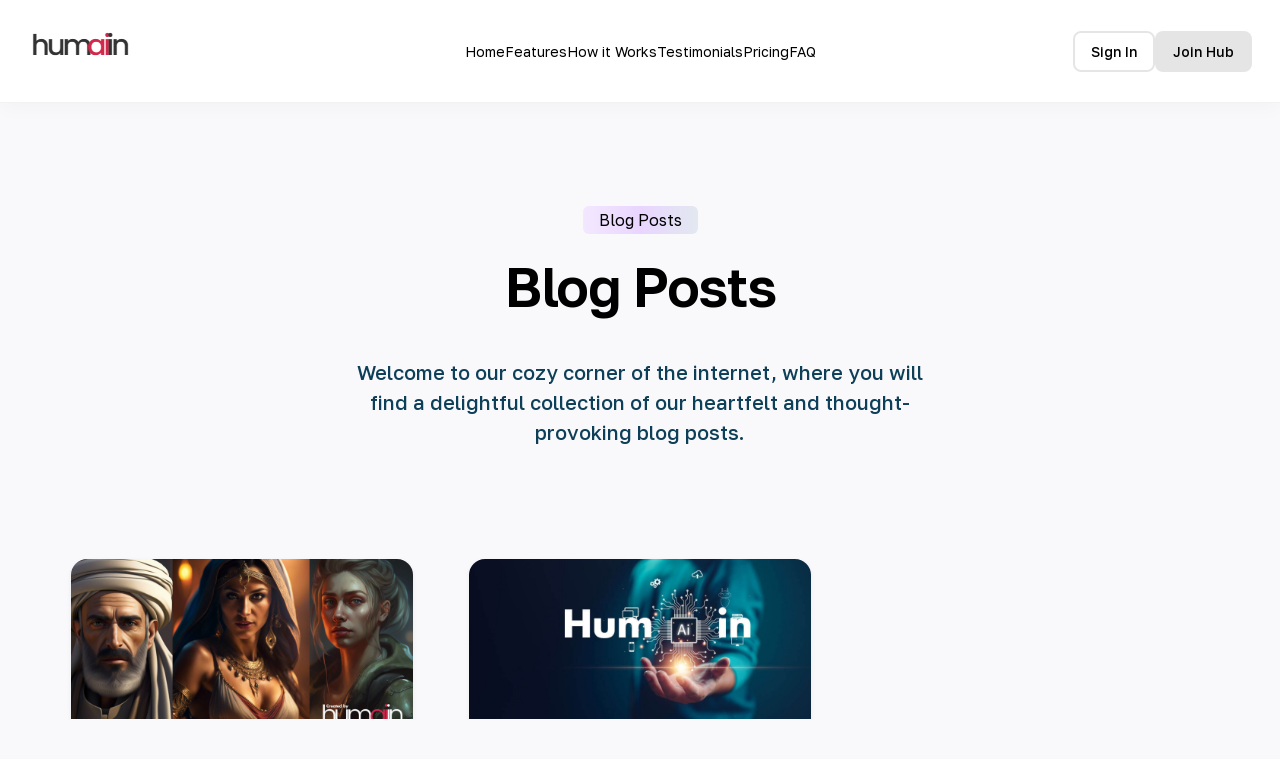

--- FILE ---
content_type: text/html; charset=UTF-8
request_url: https://humai.in/blog?s=creative-content
body_size: 7031
content:
<!DOCTYPE html>
<html
    class="max-sm:overflow-x-hidden"
    lang="en"
    dir="ltr"
>

<head>
    <meta charset="UTF-8" />
    <meta
        http-equiv="X-UA-Compatible"
        content="IE=edge"
    />
    <meta
        name="viewport"
        content="width=device-width, initial-scale=1.0"
    />
                        <meta
                name="description"
                content="Discover the power of Humai.in, the ultimate AI content writer. Generate high-quality, SEO-optimized content effortlessly and save hours of work. Unlock your creativity with our advanced AI algorithms and choose from a variety of templates for all your writing needs. Trust Humai.in for exceptional content that captivates and converts."
            >
                            <meta
                name="keywords"
                content="The human ai, AI content writer, content generation, AI-powered writing, SEO-optimized content, content templates, AI algorithms, creative writing, time-saving content creation, advanced AI technology, high-quality content."
            >
                <link
        rel="icon"
        href="upload/images/favicon/ZxZT-humaiin-the-human-ai-best-ai-content-image-generator-favicon.png"
    >
    <title>
                                    Blog Posts
                     | Humai.in
    </title>

    <link
        rel="preconnect"
        href="https://fonts.googleapis.com"
    >
    <link
        rel="preconnect"
        href="https://fonts.gstatic.com"
        crossorigin
    >
    <link
        href="https://fonts.googleapis.com/css2?family=Golos+Text:wght@400;500;600;700&display=swap"
        rel="stylesheet"
    >
    <link
        rel="stylesheet"
        href="/themes/default/assets/css/frontend/flickity.min.css"
    >

        <link rel="preload" as="style" href="/build/assets/landing-page-C3BhswID.css" /><link rel="stylesheet" href="/build/assets/landing-page-C3BhswID.css" data-navigate-track="reload" />
    
            <!-- Google tag (gtag.js) -->
<script async src="https://www.googletagmanager.com/gtag/js?id=G-FJXCB8KBXP"></script>
<script>
  window.dataLayer = window.dataLayer || [];
  function gtag(){dataLayer.push(arguments);}
  gtag('js', new Date());

  gtag('config', 'G-FJXCB8KBXP');
</script>
    
    <script>
        window.liquid = {
            isLandingPage: true
        };
    </script>
	</head>

<body class="text-body group/body bg-background font-body">

    <script src="/themes/default/assets/js/tabler-theme.min.js"></script>
    <script src="/themes/default/assets/js/navbar-shrink.js"></script>

    <div
        class="fixed left-0 right-0 top-0 z-[99] opacity-0 transition-opacity"
        id="app-loading-indicator"
    >
        <div class="progress [--tblr-progress-height:3px]">
            <div class="progress-bar progress-bar-indeterminate bg-[--tblr-primary] before:[animation-timing-function:ease-in-out] dark:bg-white">
            </div>
        </div>
    </div>

    <header class="site-header group/header absolute inset-x-0 top-0 z-50 transition-[background,shadow] [&.lqd-is-sticky]:bg-white [&.lqd-is-sticky]:text-black [&.lqd-is-sticky]:shadow-[0_4px_20px_rgba(0,0,0,0.03)] text-black lqd-is-sticky">
    <nav
        id="frontend-local-navbar"
        class="relative flex items-center justify-between border-b border-opacity-10 px-7 py-4 text-[14px] transition-all duration-500 group-[.lqd-is-sticky]/header:border-black group-[.lqd-is-sticky]/header:border-opacity-5 max-sm:px-2 border-black"
    >
        <a
            class="site-logo relative basis-1/3 max-lg:basis-1/3"
            href="https://humai.in"
        >
                            <img
                    class="peer absolute start-0 top-1/2 -translate-y-1/2 translate-x-3 opacity-0 transition-all group-[.lqd-is-sticky]/header:translate-x-0 group-[.lqd-is-sticky]/header:opacity-100"
                    src="/upload/images/logo/iLPC-sticky-humaiin-the-human-ai-best-ai-content-image-generator-logo.png"
                                        alt="Humai.in logo"
                >
                        <img
                class="transition-all group-[.lqd-is-sticky]/header:peer-first:translate-x-2 group-[.lqd-is-sticky]/header:peer-first:opacity-0"
                src="/upload/images/logo/jtbK--humaiin-logo.png"
                                alt="Humai.in logo"
            >
        </a>
        <div
            class="site-nav-container basis-1/3 max-lg:absolute max-lg:right-0 max-lg:top-full max-lg:max-h-0 max-lg:w-full max-lg:overflow-hidden max-lg:bg-[#343C57] max-lg:text-white [&.lqd-is-active]:max-lg:max-h-screen">
            <ul class="flex items-center justify-center gap-14 whitespace-nowrap text-center max-xl:gap-10 max-lg:flex-col max-lg:items-start max-lg:gap-5 max-lg:p-10">
                
							<li>
								<a href="https://humai.in#banner" target="_self" class="relative before:absolute before:-inset-x-4 before:-inset-y-2 before:scale-75 before:rounded-lg before:bg-current before:opacity-0 before:transition-all hover:before:scale-100 hover:before:opacity-10 [&.active]:before:scale-100 [&.active]:before:opacity-10">
									Home
								</a>
							</li>
							
							<li>
								<a href="https://humai.in#features" target="_self" class="relative before:absolute before:-inset-x-4 before:-inset-y-2 before:scale-75 before:rounded-lg before:bg-current before:opacity-0 before:transition-all hover:before:scale-100 hover:before:opacity-10 [&.active]:before:scale-100 [&.active]:before:opacity-10">
									Features
								</a>
							</li>
							
							<li>
								<a href="https://humai.in#how-it-works" target="_self" class="relative before:absolute before:-inset-x-4 before:-inset-y-2 before:scale-75 before:rounded-lg before:bg-current before:opacity-0 before:transition-all hover:before:scale-100 hover:before:opacity-10 [&.active]:before:scale-100 [&.active]:before:opacity-10">
									How it Works
								</a>
							</li>
							
							<li>
								<a href="https://humai.in#testimonials" target="_self" class="relative before:absolute before:-inset-x-4 before:-inset-y-2 before:scale-75 before:rounded-lg before:bg-current before:opacity-0 before:transition-all hover:before:scale-100 hover:before:opacity-10 [&.active]:before:scale-100 [&.active]:before:opacity-10">
									Testimonials
								</a>
							</li>
							
							<li>
								<a href="https://humai.in#pricing" target="_self" class="relative before:absolute before:-inset-x-4 before:-inset-y-2 before:scale-75 before:rounded-lg before:bg-current before:opacity-0 before:transition-all hover:before:scale-100 hover:before:opacity-10 [&.active]:before:scale-100 [&.active]:before:opacity-10">
									Pricing
								</a>
							</li>
							
							<li>
								<a href="https://humai.in#faq" target="_self" class="relative before:absolute before:-inset-x-4 before:-inset-y-2 before:scale-75 before:rounded-lg before:bg-current before:opacity-0 before:transition-all hover:before:scale-100 hover:before:opacity-10 [&.active]:before:scale-100 [&.active]:before:opacity-10">
									FAQ
								</a>
							</li>
							            </ul>
                    </div>
        <div class="flex basis-1/3 justify-end gap-2 max-lg:basis-2/3">
            
                            <a
                    class="relative inline-flex items-center overflow-hidden rounded-lg border-[2px] !border-opacity-10 px-4 py-2 font-medium transition-all duration-300 hover:scale-105 hover:shadow-lg group-[.lqd-is-sticky]/header:border-black group-[.lqd-is-sticky]/header:text-black group-[.lqd-is-sticky]/header:hover:bg-black group-[.lqd-is-sticky]/header:hover:text-white text-black border-black hover:border-black hover:bg-black hover:text-white"
                    href="https://humai.in/login"
                >
                    Sign In
                </a>
                <a
                    class="relative inline-flex items-center overflow-hidden rounded-lg border-[2px] !border-opacity-0 px-4 py-2 font-medium transition-all duration-300 hover:scale-105 hover:shadow-lg group-[.lqd-is-sticky]/header:border-black/0 group-[.lqd-is-sticky]/header:bg-black/10 group-[.lqd-is-sticky]/header:text-black group-[.lqd-is-sticky]/header:hover:bg-black group-[.lqd-is-sticky]/header:hover:text-white bg-black/10 text-black border-black hover:border-black hover:bg-black hover:text-white"
                    href="https://humai.in/register"
                >
                    Join Hub
                </a>
            
            <button
                class="mobile-nav-trigger size-10 group flex shrink-0 items-center justify-center rounded-full bg-white !bg-opacity-10 group-[.lqd-is-sticky]/header:bg-black lg:hidden"
            >
                <span class="flex w-4 flex-col gap-1">
                                            <span
                            class="inline-flex h-[2px] w-full bg-white transition-transform first:origin-left last:origin-right group-[.lqd-is-sticky]/header:bg-black group-[&.lqd-is-active]:first:-translate-y-[2px] group-[&.lqd-is-active]:first:translate-x-[3px] group-[&.lqd-is-active]:first:rotate-45 group-[&.lqd-is-active]:last:-translate-x-[2px] group-[&.lqd-is-active]:last:-translate-y-[8px] group-[&.lqd-is-active]:last:-rotate-45"
                        ></span>
                                            <span
                            class="inline-flex h-[2px] w-full bg-white transition-transform first:origin-left last:origin-right group-[.lqd-is-sticky]/header:bg-black group-[&.lqd-is-active]:first:-translate-y-[2px] group-[&.lqd-is-active]:first:translate-x-[3px] group-[&.lqd-is-active]:first:rotate-45 group-[&.lqd-is-active]:last:-translate-x-[2px] group-[&.lqd-is-active]:last:-translate-y-[8px] group-[&.lqd-is-active]:last:-rotate-45"
                        ></span>
                                    </span>
            </button>
        </div>
    </nav>
</header>

        <section
    class="relative flex min-h-[200px] items-center justify-center overflow-hidden pb-28 pt-52 text-center text-black max-md:pb-16 max-md:pt-48"
    id="banner"
>

    <div class="container relative">
        <div class="mx-auto flex w-1/2 flex-col items-center max-lg:w-2/3 max-md:w-full">
            <div class="banner-title-wrap relative">
                                    <span class="rounded-md bg-gradient-to-r from-purple-100 via-purple-200 to-slate-200 px-4 py-1">Blog Posts</span>
                                <h1
                    class="mb-8 mt-4 translate-y-7 font-body text-[55px] font-semibold -tracking-wide text-black opacity-0 transition-all ease-out group-[.page-loaded]/body:translate-y-0 group-[.page-loaded]/body:opacity-100">
                                                                        Blog Posts
                                                            </h1>
                                    <p class="text-[20px] font-medium text-[#0E3F58]">
                        Welcome to our cozy corner of the internet, where you will find a delightful collection of our heartfelt and thought-provoking blog posts.
                    </p>
                                            </div>
        </div>
    </div>
</section>

    <section class="page-content blog-content">
        <div class="container mb-20">
            <div class="mb-16 grid grid-cols-1 gap-14 md:grid-cols-2 lg:grid-cols-3">
                                    <article class="flex w-full flex-col rounded-2xl shadow-[0_2px_4px_rgba(149,146,157,0.15)]">
    <figure>
        <a href="https://humai.in/blog/empowering-creators-why-humaiins-ai-technology-is-the-ultimate-content-partner">
            <img
                class="h-40 w-full rounded-t-2xl object-cover"
                src="/upload/images/blog/f9Q7-empowering-creators-why-humaiins-ai-technology-is-the-ultimate-content-partner.jpg"
                alt="Empowering Creators: Why Humai.in&#039;s AI Technology is the Ultimate Content Partner"
            >
        </a>
    </figure>
    <div class="flex min-h-[180px] flex-col p-5 font-medium">
        <div class="mb-3 flex justify-between space-x-6 text-black">
            <time
                class="text-sm"
                datetime="2025-11-28 06:37:54"
            >28 Nov</time>
            <div class="relative -top-2 grow border-b"></div>
            <a
                class="text-sm"
                href="https://humai.in/blog/author/1"
            >Admin</a>
        </div>
        <h2 class="mb-4 !text-[21px] leading-[26px] tracking-tight"><a href="https://humai.in/blog/empowering-creators-why-humaiins-ai-technology-is-the-ultimate-content-partner">Empowering Creators: Why Humai.in&#039;s AI Technology is the Ultimate Content Partner</a></h2>
        <a
            class="mt-auto flex items-center text-[13px] text-black"
            href="https://humai.in/blog/empowering-creators-why-humaiins-ai-technology-is-the-ultimate-content-partner"
        >
            Read More
            <svg
                xmlns="http://www.w3.org/2000/svg"
                width="16"
                height="16"
                viewBox="0 0 24 24"
                stroke-width="1.5"
                stroke="currentColor"
                fill="none"
                stroke-linecap="round"
                stroke-linejoin="round"
            >
                <path
                    stroke="none"
                    d="M0 0h24v24H0z"
                    fill="none"
                ></path>
                <path d="M9 6l6 6l-6 6"></path>
            </svg>
        </a>
    </div>
</article>
                                    <article class="flex w-full flex-col rounded-2xl shadow-[0_2px_4px_rgba(149,146,157,0.15)]">
    <figure>
        <a href="https://humai.in/blog/human-like-precision-ai-speed-unraveling-the-magic-of-humaiins-advanced-technology">
            <img
                class="h-40 w-full rounded-t-2xl object-cover"
                src="/upload/images/blog/dnEF-human-like-precision-ai-speed-unraveling-the-magic-of-humaiins-advanced-technology.jpg"
                alt="Human-Like Precision, AI Speed: Unraveling the Magic of Humai.in&#039;s Advanced Technology"
            >
        </a>
    </figure>
    <div class="flex min-h-[180px] flex-col p-5 font-medium">
        <div class="mb-3 flex justify-between space-x-6 text-black">
            <time
                class="text-sm"
                datetime="2025-11-28 06:32:59"
            >28 Nov</time>
            <div class="relative -top-2 grow border-b"></div>
            <a
                class="text-sm"
                href="https://humai.in/blog/author/1"
            >Admin</a>
        </div>
        <h2 class="mb-4 !text-[21px] leading-[26px] tracking-tight"><a href="https://humai.in/blog/human-like-precision-ai-speed-unraveling-the-magic-of-humaiins-advanced-technology">Human-Like Precision, AI Speed: Unraveling the Magic of Humai.in&#039;s Advanced Technology</a></h2>
        <a
            class="mt-auto flex items-center text-[13px] text-black"
            href="https://humai.in/blog/human-like-precision-ai-speed-unraveling-the-magic-of-humaiins-advanced-technology"
        >
            Read More
            <svg
                xmlns="http://www.w3.org/2000/svg"
                width="16"
                height="16"
                viewBox="0 0 24 24"
                stroke-width="1.5"
                stroke="currentColor"
                fill="none"
                stroke-linecap="round"
                stroke-linejoin="round"
            >
                <path
                    stroke="none"
                    d="M0 0h24v24H0z"
                    fill="none"
                ></path>
                <path d="M9 6l6 6l-6 6"></path>
            </svg>
        </a>
    </div>
</article>
                            </div>
            
        </div>
    </section>

    <footer class="site-footer relative bg-black pb-11 pt-40 text-white">
    <div
        class="absolute inset-0"
        style="background: radial-gradient(circle at 0% -20%, #a12a91, rgba(33, 13, 123, 0.83), transparent, transparent, transparent)"
    >
    </div>
    <div class="absolute inset-x-0 -top-px">
        <svg
            class="w-full fill-background"
            preserveAspectRatio="none"
            width="1440"
            height="86"
            viewBox="0 0 1440 86"
            xmlns="http://www.w3.org/2000/svg"
        >
            <path d="M0 85.662C240 29.1253 480 0.857 720 0.857C960 0.857 1200 29.1253 1440 85.662V0H0V85.662Z" />
        </svg>
    </div>
    <div class="relative">
        <div class="container mb-28">
            <div class="mx-auto w-1/2 text-center max-lg:w-10/12 max-sm:w-full">
                <p class="mb-9 text-[10px] font-semibold uppercase tracking-widest"><span
                        class="!me-2 inline-block rounded-xl bg-[#262626] px-3 py-1">Humai.in</span>
                    Pay once, own forever.</p>
                <p
                    class="font-oneset -from-[5%] mb-8 bg-gradient-to-br from-transparent to-white to-50% bg-clip-text text-[100px] font-bold leading-none tracking-tight text-transparent max-sm:text-[18vw]">
                    Start your free trial.</p>
                <p class="font-oneset mb-9 px-10 text-[20px] font-normal leading-[1.25em] opacity-50">
                    Unlock your business potential by letting the AI work and generate money for you.</p>
                <a
                    class="relative inline-flex items-center overflow-hidden rounded-xl border-[2px] border-white border-opacity-0 bg-white/10 px-7 py-4 font-semibold transition-all duration-300 hover:scale-105 hover:border-white hover:bg-white hover:bg-opacity-100 hover:text-black hover:shadow-lg"
                    href="https://codecanyon.net/item/magicai-openai-content-text-image-chat-code-generator-as-saas/45408109"
                    target="_blank"
                >
                    Sign-Up Now!
                    <span class="relative z-10 ms-2 inline-flex items-center">
                        <svg
                            width="11"
                            height="14"
                            viewBox="0 0 47 62"
                            fill="currentColor"
                            xmlns="http://www.w3.org/2000/svg"
                        >
                            <path d="M27.95 0L0 38.213H18.633V61.141L46.583 22.928H27.95V0Z" />
                        </svg>
                    </span>
                </a>
                <a
        href="#"
        link="https://codecanyon.net/item/magicai-openai-content-text-image-chat-code-generator-as-saas/45408109" iconPos="end" bg="bg-white bg-opacity-10 border-[2px] border-white border-opacity-0 hover:bg-white hover:bg-opacity-100" text="hover:!text-black" class="lqd-btn group inline-flex items-center justify-center gap-1.5 text-xs font-medium rounded-button transition-all hover:-translate-y-0.5 hover:shadow-xl disabled:bg-foreground/10 disabled:text-foreground/35 disabled:pointer-events-none lqd-btn-primary bg-primary text-primary-foreground hover:bg-primary/90 hover:shadow-primary/10 focus-visible:bg-primary/90 focus-visible:shadow-primary/10 lqd-btn-lg px-5 py-3 lqd-btn-hover-none"
    >
        
    </a>
            </div>
        </div>
        <hr class="border-white border-opacity-15">
        <div class="container">
            <div class="flex flex-wrap items-center justify-between gap-8 pb-7 pt-10 max-sm:justify-center">
                <a href="https://humai.in">
                                            <img
                            src="/upload/images/logo/jtbK--humaiin-logo.png"
                            alt="Humai.in logo"
                        >
                                    </a>
                <ul class="flex flex-wrap items-center gap-7 text-[14px] max-sm:justify-center">
                                            <li>
                            <a
                                class="inline-flex items-center gap-2"
                                href="#"
                            >
                                <span class="w-3.5 [&_svg]:h-auto [&_svg]:w-full">
                                    <svg width="50" height="52" viewBox="0 0 50 52" fill="currentColor" xmlns="http://www.w3.org/2000/svg"> <path d="M42.4358 43.9153H35.1192V32.1428C35.1192 29.3353 35.0705 25.7228 31.3137 25.7228C27.5033 25.7228 26.9193 28.7803 26.9193 31.9403V43.9153H19.6051V19.7053H26.6297V23.0128H26.7271C28.1602 20.4978 30.8221 18.9953 33.6568 19.1028C41.0732 19.1028 42.4383 24.1153 42.4383 30.6328L42.4358 43.9153ZM11.3492 16.3953C9.00359 16.3953 7.10326 14.4428 7.10326 12.0328C7.10326 9.62284 9.00359 7.67034 11.3492 7.67034C13.6948 7.67034 15.5951 9.62284 15.5951 12.0328C15.5951 14.4428 13.6948 16.3953 11.3492 16.3953ZM15.0063 43.9153H7.68236V19.7053H15.0063V43.9153ZM46.0832 0.690341H4.00579C2.01786 0.667841 0.387613 2.30534 0.363281 4.34784V47.7578C0.387613 49.8028 2.01786 51.4403 4.00579 51.4178H46.0832C48.076 51.4428 49.7136 49.8053 49.7403 47.7578V4.34534C49.7111 2.29784 48.0736 0.660341 46.0832 0.687841" /> </svg>
                                </span>
                                Linkedin
                            </a>
                        </li>
                                            <li>
                            <a
                                class="inline-flex items-center gap-2"
                                href="#"
                            >
                                <span class="w-3.5 [&_svg]:h-auto [&_svg]:w-full">
                                    <svg width="54" height="44" viewBox="0 0 54 44" fill="currentColor" xmlns="http://www.w3.org/2000/svg"> <path d="M1.90766 21.6842L13.9835 25.7855L42.6529 8.25838C43.0684 8.0042 43.4942 8.56864 43.1358 8.89856L21.431 28.8769L20.6238 40.0616C20.5623 40.9125 21.5873 41.3862 22.1955 40.7881L28.8784 34.2166L41.0954 43.4649C42.4122 44.4619 44.319 43.7592 44.6743 42.1462L53.181 3.52121C53.6662 1.31777 51.5072 -0.541559 49.4001 0.265366L1.84622 18.475C0.35447 19.0463 0.395102 21.1706 1.90766 21.6842Z" /> </svg>
                                </span>
                                Telegram
                            </a>
                        </li>
                                            <li>
                            <a
                                class="inline-flex items-center gap-2"
                                href="#"
                            >
                                <span class="w-3.5 [&_svg]:h-auto [&_svg]:w-full">
                                    <svg width="54" height="34" viewBox="0 0 54 34" fill="currentColor" xmlns="http://www.w3.org/2000/svg"> <path d="M27.5018 23.0206V20.9609C27.5018 17.6598 24.8344 15.019 21.5598 15.019L22.8538 14.121C24.9665 12.695 26.234 10.2918 26.234 7.75669C26.234 5.69675 25.4155 3.84808 24.0686 2.52765C22.7481 1.18091 20.8996 0.362305 18.8397 0.362305H0.75V32.8446H17.6778C23.0914 32.8447 27.5018 28.4343 27.5018 23.0206ZM7.64256 5.74963H16.014C18.074 5.74963 19.7377 7.41337 19.7377 9.47308C19.7377 11.533 18.074 13.1968 16.014 13.1968H7.64256V5.74963ZM7.64256 27.6422V18.3201H16.3574C18.9454 18.3201 21.0317 20.4062 21.0317 22.968C21.0317 25.5559 18.9454 27.6422 16.3574 27.6422H7.64256Z" /> <path d="M41.2872 8.5752C34.6851 8.5752 29.3242 14.1738 29.3242 21.0928C29.3242 28.0117 34.6851 33.6369 41.2872 33.6369C46.4368 33.6369 50.847 30.2038 52.5107 25.3973H46.7273C45.3278 28.8833 41.2872 28.3023 41.2872 28.3023C35.6886 27.8798 35.8999 22.5188 35.8999 22.5188H53.171C53.2238 22.0434 53.2503 21.5681 53.2503 21.0927C53.2503 14.1738 47.8893 8.5752 41.2872 8.5752ZM36.4017 18.3199C36.4017 15.4942 38.6992 13.1967 41.5249 13.1967C44.3769 13.1967 46.6746 15.4942 46.6746 18.3199H36.4017Z" /> <path d="M34.7812 2.5625H48.2213V5.74625H34.7812V2.5625Z" /> </svg>
                                </span>
                                Behance
                            </a>
                        </li>
                                            <li>
                            <a
                                class="inline-flex items-center gap-2"
                                href="#"
                            >
                                <span class="w-3.5 [&_svg]:h-auto [&_svg]:w-full">
                                    <svg id="Capa_1" enable-background="new 0 0 1226.37 1226.37" viewBox="0 0 1226.37 1226.37" xmlns="http://www.w3.org/2000/svg"><path d="m727.348 519.284 446.727-519.284h-105.86l-387.893 450.887-309.809-450.887h-357.328l468.492 681.821-468.492 544.549h105.866l409.625-476.152 327.181 476.152h357.328l-485.863-707.086zm-144.998 168.544-47.468-67.894-377.686-540.24h162.604l304.797 435.991 47.468 67.894 396.2 566.721h-162.604l-323.311-462.446z"/><g/><g/><g/><g/><g/><g/><g/><g/><g/><g/><g/><g/><g/><g/><g/></svg>
                                </span>
                                X
                            </a>
                        </li>
                                            <li>
                            <a
                                class="inline-flex items-center gap-2"
                                href="#"
                            >
                                <span class="w-3.5 [&_svg]:h-auto [&_svg]:w-full">
                                    <svg height="511pt" viewBox="0 0 511 511.9" width="511pt" xmlns="http://www.w3.org/2000/svg"><path d="m510.949219 150.5c-1.199219-27.199219-5.597657-45.898438-11.898438-62.101562-6.5-17.199219-16.5-32.597657-29.601562-45.398438-12.800781-13-28.300781-23.101562-45.300781-29.5-16.296876-6.300781-34.898438-10.699219-62.097657-11.898438-27.402343-1.300781-36.101562-1.601562-105.601562-1.601562s-78.199219.300781-105.5 1.5c-27.199219 1.199219-45.898438 5.601562-62.097657 11.898438-17.203124 6.5-32.601562 16.5-45.402343 29.601562-13 12.800781-23.097657 28.300781-29.5 45.300781-6.300781 16.300781-10.699219 34.898438-11.898438 62.097657-1.300781 27.402343-1.601562 36.101562-1.601562 105.601562s.300781 78.199219 1.5 105.5c1.199219 27.199219 5.601562 45.898438 11.902343 62.101562 6.5 17.199219 16.597657 32.597657 29.597657 45.398438 12.800781 13 28.300781 23.101562 45.300781 29.5 16.300781 6.300781 34.898438 10.699219 62.101562 11.898438 27.296876 1.203124 36 1.5 105.5 1.5s78.199219-.296876 105.5-1.5c27.199219-1.199219 45.898438-5.597657 62.097657-11.898438 34.402343-13.300781 61.601562-40.5 74.902343-74.898438 6.296876-16.300781 10.699219-34.902343 11.898438-62.101562 1.199219-27.300781 1.5-36 1.5-105.5s-.101562-78.199219-1.300781-105.5zm-46.097657 209c-1.101562 25-5.300781 38.5-8.800781 47.5-8.601562 22.300781-26.300781 40-48.601562 48.601562-9 3.5-22.597657 7.699219-47.5 8.796876-27 1.203124-35.097657 1.5-103.398438 1.5s-76.5-.296876-103.402343-1.5c-25-1.097657-38.5-5.296876-47.5-8.796876-11.097657-4.101562-21.199219-10.601562-29.398438-19.101562-8.5-8.300781-15-18.300781-19.101562-29.398438-3.5-9-7.699219-22.601562-8.796876-47.5-1.203124-27-1.5-35.101562-1.5-103.402343s.296876-76.5 1.5-103.398438c1.097657-25 5.296876-38.5 8.796876-47.5 4.101562-11.101562 10.601562-21.199219 19.203124-29.402343 8.296876-8.5 18.296876-15 29.398438-19.097657 9-3.5 22.601562-7.699219 47.5-8.800781 27-1.199219 35.101562-1.5 103.398438-1.5 68.402343 0 76.5.300781 103.402343 1.5 25 1.101562 38.5 5.300781 47.5 8.800781 11.097657 4.097657 21.199219 10.597657 29.398438 19.097657 8.5 8.300781 15 18.300781 19.101562 29.402343 3.5 9 7.699219 22.597657 8.800781 47.5 1.199219 27 1.5 35.097657 1.5 103.398438s-.300781 76.300781-1.5 103.300781zm0 0"/><path d="m256.449219 124.5c-72.597657 0-131.5 58.898438-131.5 131.5s58.902343 131.5 131.5 131.5c72.601562 0 131.5-58.898438 131.5-131.5s-58.898438-131.5-131.5-131.5zm0 216.800781c-47.097657 0-85.300781-38.199219-85.300781-85.300781s38.203124-85.300781 85.300781-85.300781c47.101562 0 85.300781 38.199219 85.300781 85.300781s-38.199219 85.300781-85.300781 85.300781zm0 0"/><path d="m423.851562 119.300781c0 16.953125-13.746093 30.699219-30.703124 30.699219-16.953126 0-30.699219-13.746094-30.699219-30.699219 0-16.957031 13.746093-30.699219 30.699219-30.699219 16.957031 0 30.703124 13.742188 30.703124 30.699219zm0 0"/></svg>
                                </span>
                                Instagram
                            </a>
                        </li>
                                            <li>
                            <a
                                class="inline-flex items-center gap-2"
                                href="#"
                            >
                                <span class="w-3.5 [&_svg]:h-auto [&_svg]:w-full">
                                    <svg width="54" height="54" viewBox="0 0 54 54" fill="currentColor" xmlns="http://www.w3.org/2000/svg"> <path d="M27 0C12.087 0 0 12.087 0 27C0 40.5 10.5 51 24 54V35.1H17.1V27H24V21.6C24 16.2 27.9 13.5 32.4 13.5C34.2 13.5 36 13.8 36 13.8V20.7H33.3C30.6 20.7 30 22.5 30 24V27H36L35.1 35.1H30V54C43.5 51 54 40.5 54 27C54 12.087 41.913 0 27 0Z" /> </svg>
                                </span>
                                Facebook
                            </a>
                        </li>
                                    </ul>
            </div>
            <hr class="border-white border-opacity-15">
            <div class="flex flex-wrap items-center justify-center gap-4 py-9 max-sm:text-center">
                <p
                    class="!text-end text-[14px] opacity-60"
                    style="color: ;"
                >
                    2026 Humai.in. All images are for demo purposes.
                </p>
            </div>
        </div>
    </div>
</footer>


    
    
    <script src="/themes/default/assets/libs/vanillajs-scrollspy.min.js"></script>
    <script src="/themes/default/assets/libs/flickity.pkgd.min.js"></script>
    <script src="/themes/default/assets/js/frontend.js"></script>
    <script src="/themes/default/assets/js/frontend/frontend-animations.js"></script>
    
</body>

</html>


--- FILE ---
content_type: text/css
request_url: https://humai.in/build/assets/landing-page-C3BhswID.css
body_size: 51011
content:
*,:before,:after{--tw-border-spacing-x: 0;--tw-border-spacing-y: 0;--tw-translate-x: 0;--tw-translate-y: 0;--tw-rotate: 0;--tw-skew-x: 0;--tw-skew-y: 0;--tw-scale-x: 1;--tw-scale-y: 1;--tw-pan-x: ;--tw-pan-y: ;--tw-pinch-zoom: ;--tw-scroll-snap-strictness: proximity;--tw-gradient-from-position: ;--tw-gradient-via-position: ;--tw-gradient-to-position: ;--tw-ordinal: ;--tw-slashed-zero: ;--tw-numeric-figure: ;--tw-numeric-spacing: ;--tw-numeric-fraction: ;--tw-ring-inset: ;--tw-ring-offset-width: 0px;--tw-ring-offset-color: #fff;--tw-ring-color: rgb(59 130 246 / .5);--tw-ring-offset-shadow: 0 0 #0000;--tw-ring-shadow: 0 0 #0000;--tw-shadow: 0 0 #0000;--tw-shadow-colored: 0 0 #0000;--tw-blur: ;--tw-brightness: ;--tw-contrast: ;--tw-grayscale: ;--tw-hue-rotate: ;--tw-invert: ;--tw-saturate: ;--tw-sepia: ;--tw-drop-shadow: ;--tw-backdrop-blur: ;--tw-backdrop-brightness: ;--tw-backdrop-contrast: ;--tw-backdrop-grayscale: ;--tw-backdrop-hue-rotate: ;--tw-backdrop-invert: ;--tw-backdrop-opacity: ;--tw-backdrop-saturate: ;--tw-backdrop-sepia: ;--tw-contain-size: ;--tw-contain-layout: ;--tw-contain-paint: ;--tw-contain-style: }::backdrop{--tw-border-spacing-x: 0;--tw-border-spacing-y: 0;--tw-translate-x: 0;--tw-translate-y: 0;--tw-rotate: 0;--tw-skew-x: 0;--tw-skew-y: 0;--tw-scale-x: 1;--tw-scale-y: 1;--tw-pan-x: ;--tw-pan-y: ;--tw-pinch-zoom: ;--tw-scroll-snap-strictness: proximity;--tw-gradient-from-position: ;--tw-gradient-via-position: ;--tw-gradient-to-position: ;--tw-ordinal: ;--tw-slashed-zero: ;--tw-numeric-figure: ;--tw-numeric-spacing: ;--tw-numeric-fraction: ;--tw-ring-inset: ;--tw-ring-offset-width: 0px;--tw-ring-offset-color: #fff;--tw-ring-color: rgb(59 130 246 / .5);--tw-ring-offset-shadow: 0 0 #0000;--tw-ring-shadow: 0 0 #0000;--tw-shadow: 0 0 #0000;--tw-shadow-colored: 0 0 #0000;--tw-blur: ;--tw-brightness: ;--tw-contrast: ;--tw-grayscale: ;--tw-hue-rotate: ;--tw-invert: ;--tw-saturate: ;--tw-sepia: ;--tw-drop-shadow: ;--tw-backdrop-blur: ;--tw-backdrop-brightness: ;--tw-backdrop-contrast: ;--tw-backdrop-grayscale: ;--tw-backdrop-hue-rotate: ;--tw-backdrop-invert: ;--tw-backdrop-opacity: ;--tw-backdrop-saturate: ;--tw-backdrop-sepia: ;--tw-contain-size: ;--tw-contain-layout: ;--tw-contain-paint: ;--tw-contain-style: }*,:before,:after{box-sizing:border-box;border-width:0;border-style:solid;border-color:#e5e7eb}:before,:after{--tw-content: ""}html,:host{line-height:1.5;-webkit-text-size-adjust:100%;-moz-tab-size:4;-o-tab-size:4;tab-size:4;font-family:ui-sans-serif,system-ui,sans-serif,"Apple Color Emoji","Segoe UI Emoji",Segoe UI Symbol,"Noto Color Emoji";font-feature-settings:normal;font-variation-settings:normal;-webkit-tap-highlight-color:transparent}body{margin:0;line-height:inherit}hr{height:0;color:inherit;border-top-width:1px}abbr:where([title]){-webkit-text-decoration:underline dotted;text-decoration:underline dotted}h1,h2,h3,h4,h5,h6{font-size:inherit;font-weight:inherit}a{color:inherit;text-decoration:inherit}b,strong{font-weight:bolder}code,kbd,samp,pre{font-family:ui-monospace,SFMono-Regular,Menlo,Monaco,Consolas,Liberation Mono,Courier New,monospace;font-feature-settings:normal;font-variation-settings:normal;font-size:1em}small{font-size:80%}sub,sup{font-size:75%;line-height:0;position:relative;vertical-align:baseline}sub{bottom:-.25em}sup{top:-.5em}table{text-indent:0;border-color:inherit;border-collapse:collapse}button,input,optgroup,select,textarea{font-family:inherit;font-feature-settings:inherit;font-variation-settings:inherit;font-size:100%;font-weight:inherit;line-height:inherit;letter-spacing:inherit;color:inherit;margin:0;padding:0}button,select{text-transform:none}button,input:where([type=button]),input:where([type=reset]),input:where([type=submit]){-webkit-appearance:button;background-color:transparent;background-image:none}:-moz-focusring{outline:auto}:-moz-ui-invalid{box-shadow:none}progress{vertical-align:baseline}::-webkit-inner-spin-button,::-webkit-outer-spin-button{height:auto}[type=search]{-webkit-appearance:textfield;outline-offset:-2px}::-webkit-search-decoration{-webkit-appearance:none}::-webkit-file-upload-button{-webkit-appearance:button;font:inherit}summary{display:list-item}blockquote,dl,dd,h1,h2,h3,h4,h5,h6,hr,figure,p,pre{margin:0}fieldset{margin:0;padding:0}legend{padding:0}ol,ul,menu{list-style:none;margin:0;padding:0}dialog{padding:0}textarea{resize:vertical}input::-moz-placeholder,textarea::-moz-placeholder{opacity:1;color:#9ca3af}input::placeholder,textarea::placeholder{opacity:1;color:#9ca3af}button,[role=button]{cursor:pointer}:disabled{cursor:default}img,svg,video,canvas,audio,iframe,embed,object{display:block;vertical-align:middle}img,video{max-width:100%;height:auto}[hidden]:where(:not([hidden=until-found])){display:none}@property --motion-bounce{syntax: "*"; inherits: false; initial-value: linear(0,.004,.016,.035,.063,.098,.141 13.6%,.25,.391,.563,.765,1,.891 40.9%,.848,.813,.785,.766,.754,.75,.754,.766,.785,.813,.848,.891 68.2%,1 72.7%,.973,.953,.941,.938,.941,.953,.973,1,.988,.984,.988,1);}@property --motion-spring-smooth{syntax: "*"; inherits: false; initial-value: linear(0,.001 .44%,.0045 .94%,.0195 2.03%,.0446 3.19%,.0811 4.5%,.1598 6.82%,.3685 12.34%,.4693 15.17%,.5663,.6498 21.27%,.7215 24.39%,.7532 25.98%,.7829 27.65%,.8105,.8349 31.14%,.8573 32.95%,.8776 34.84%,.8964 36.87%,.9136 39.05%,.929 41.37%,.9421 43.77%,.9537 46.38%,.9636 49.14%,.9789 55.31%,.9888 62.35%,.9949 71.06%,.9982 82.52%,.9997 99.94%);}@property --motion-spring-snappy{syntax: "*"; inherits: false; initial-value: linear(0,.0014,.0053 1.02%,.0126,.0227 2.18%,.0517 3.41%,.094 4.79%,.1865 7.26%,.4182 12.77%,.5246 15.46%,.6249,.7112,.7831 23.95%,.8146 25.4%,.844,.8699 28.45%,.8935,.9139 31.64%,.932,.9473,.9601 36.65%,.9714 38.47%,.9808 40.35%,.9948 44.49%,1.0031 49.43%,1.0057 53.35%,1.0063 58.14%,1.0014 80.78%,1.0001 99.94%);}@property --motion-spring-bouncy{syntax: "*"; inherits: false; initial-value: linear(0,.0018,.0069,.0151 1.74%,.0277 2.4%,.062 3.7%,.1115 5.15%,.2211 7.77%,.4778 13.21%,.5912 15.75%,.6987 18.44%,.7862 20.98%,.861 23.59%,.8926,.9205,.945 27.51%,.9671 28.89%,.9868,1.003 31.79%,1.0224 34.11%,1.0358 36.58%,1.0436 39.27%,1.046 42.31%,1.0446 44.71%,1.0406 47.47%,1.0118 61.84%,1.0027 69.53%,.9981 80.49%,.9991 99.94%);}@property --motion-spring-bouncier{syntax: "*"; inherits: false; initial-value: linear(0,.0023,.0088,.0194 1.59%,.035 2.17%,.078 3.33%,.1415 4.64%,.2054 5.75%,.2821 6.95%,.5912 11.45%,.7205 13.43%,.8393 15.45%,.936 17.39%,.9778,1.015,1.0477,1.0759,1.0998 22.22%,1.1203,1.1364,1.1484 25.26%,1.1586 26.61%,1.1629 28.06%,1.1613 29.56%,1.1537 31.2%,1.1434 32.6%,1.1288 34.19%,1.0508 41.29%,1.0174 44.87%,1.0025 46.89%,.9911 48.87%,.9826 50.9%,.9769 53.03%,.9735 56.02%,.9748 59.45%,.9964 72.64%,1.0031 79.69%,1.0042 86.83%,1.0008 99.97%);}@property --motion-spring-bounciest{syntax: "*"; inherits: false; initial-value: linear(0,.0032,.0131,.0294,.0524,.0824,.1192 1.54%,.2134 2.11%,.3102 2.59%,.4297 3.13%,.8732 4.95%,1.0373,1.1827 6.36%,1.2972 7.01%,1.3444,1.3859,1.4215,1.4504,1.4735,1.4908,1.5024,1.5084 9.5%,1.5091,1.5061,1.4993,1.4886,1.4745,1.4565 11.11%,1.4082 11.7%,1.3585 12.2%,1.295 12.77%,1.0623 14.64%,.9773,.9031 16.08%,.8449 16.73%,.8014,.7701 17.95%,.7587,.7501,.7443,.7412 19.16%,.7421 19.68%,.7508 20.21%,.7672 20.77%,.7917 21.37%,.8169 21.87%,.8492 22.43%,.9681 24.32%,1.0114,1.0492 25.75%,1.0789 26.41%,1.1008,1.1167,1.1271,1.1317 28.81%,1.1314,1.1271 29.87%,1.1189 30.43%,1.1063 31.03%,1.0769 32.11%,.9941 34.72%,.9748 35.43%,.9597 36.09%,.9487,.9407,.9355,.933 38.46%,.9344 39.38%,.9421 40.38%,.9566 41.5%,.9989 44.12%,1.0161 45.37%,1.029 46.75%,1.0341 48.1%,1.0335 49.04%,1.0295 50.05%,1.0221 51.18%,.992 55.02%,.9854 56.38%,.9827 57.72%,.985 59.73%,1.004 64.67%,1.0088 67.34%,1.0076 69.42%,.9981 74.28%,.9956 76.85%,.9961 79.06%,1.0023 86.46%,.999 95.22%,.9994 100%);}@property --motion-origin-scale-x{syntax: "*"; inherits: false; initial-value: 100%;}@property --motion-origin-scale-y{syntax: "*"; inherits: false; initial-value: 100%;}@property --motion-origin-translate-x{syntax: "*"; inherits: false; initial-value: 0%;}@property --motion-origin-translate-y{syntax: "*"; inherits: false; initial-value: 0%;}@property --motion-origin-rotate{syntax: "*"; inherits: false; initial-value: 0deg;}@property --motion-origin-blur{syntax: "*"; inherits: false; initial-value: 0px;}@property --motion-origin-grayscale{syntax: "*"; inherits: false; initial-value: 0%;}@property --motion-origin-opacity{syntax: "*"; inherits: false; initial-value: 100%;}@property --motion-origin-background-color{syntax: "*"; inherits: false;}@property --motion-origin-text-color{syntax: "*"; inherits: false;}@property --motion-end-scale-x{syntax: "*"; inherits: false; initial-value: 100%;}@property --motion-end-scale-y{syntax: "*"; inherits: false; initial-value: 100%;}@property --motion-end-translate-x{syntax: "*"; inherits: false; initial-value: 0%;}@property --motion-end-translate-y{syntax: "*"; inherits: false; initial-value: 0%;}@property --motion-end-rotate{syntax: "*"; inherits: false; initial-value: 0deg;}@property --motion-end-blur{syntax: "*"; inherits: false; initial-value: 0px;}@property --motion-end-grayscale{syntax: "*"; inherits: false; initial-value: 0%;}@property --motion-end-opacity{syntax: "*"; inherits: false; initial-value: 100%;}@property --motion-end-background-color{syntax: "*"; inherits: false;}@property --motion-end-text-color{syntax: "*"; inherits: false;}@property --motion-loop-scale-x{syntax: "*"; inherits: false; initial-value: 100%;}@property --motion-loop-scale-y{syntax: "*"; inherits: false; initial-value: 100%;}@property --motion-loop-translate-x{syntax: "*"; inherits: false; initial-value: 0%;}@property --motion-loop-translate-y{syntax: "*"; inherits: false; initial-value: 0%;}@property --motion-loop-rotate{syntax: "*"; inherits: false; initial-value: 0deg;}@property --motion-loop-blur{syntax: "*"; inherits: false; initial-value: 0px;}@property --motion-loop-grayscale{syntax: "*"; inherits: false; initial-value: 0%;}@property --motion-loop-opacity{syntax: "*"; inherits: false; initial-value: 100%;}@property --motion-loop-background-color{syntax: "*"; inherits: false;}@property --motion-loop-text-color{syntax: "*"; inherits: false;}@property --motion-duration{syntax: "*"; inherits: false; initial-value: .7s;}@property --motion-timing{syntax: "*"; inherits: false; initial-value: cubic-bezier(.165,.84,.44,1);}@property --motion-perceptual-duration-multiplier{syntax: "*"; inherits: false; initial-value: 1;}@property --motion-delay{syntax: "*"; inherits: false; initial-value: 0ms;}@property --motion-loop-count{syntax: "*"; inherits: false; initial-value: infinite;}@property --motion-scale-in-animation{syntax: "*"; inherits: false; initial-value: none;}@property --motion-translate-in-animation{syntax: "*"; inherits: false; initial-value: none;}@property --motion-rotate-in-animation{syntax: "*"; inherits: false; initial-value: none;}@property --motion-filter-in-animation{syntax: "*"; inherits: false; initial-value: none;}@property --motion-opacity-in-animation{syntax: "*"; inherits: false; initial-value: none;}@property --motion-background-color-in-animation{syntax: "*"; inherits: false; initial-value: none;}@property --motion-text-color-in-animation{syntax: "*"; inherits: false; initial-value: none;}@property --motion-scale-out-animation{syntax: "*"; inherits: false; initial-value: none;}@property --motion-translate-out-animation{syntax: "*"; inherits: false; initial-value: none;}@property --motion-rotate-out-animation{syntax: "*"; inherits: false; initial-value: none;}@property --motion-filter-out-animation{syntax: "*"; inherits: false; initial-value: none;}@property --motion-opacity-out-animation{syntax: "*"; inherits: false; initial-value: none;}@property --motion-background-color-out-animation{syntax: "*"; inherits: false; initial-value: none;}@property --motion-text-color-out-animation{syntax: "*"; inherits: false; initial-value: none;}@property --motion-scale-loop-animation{syntax: "*"; inherits: false; initial-value: none;}@property --motion-translate-loop-animation{syntax: "*"; inherits: false; initial-value: none;}@property --motion-rotate-loop-animation{syntax: "*"; inherits: false; initial-value: none;}@property --motion-filter-loop-animation{syntax: "*"; inherits: false; initial-value: none;}@property --motion-opacity-loop-animation{syntax: "*"; inherits: false; initial-value: none;}@property --motion-background-color-loop-animation{syntax: "*"; inherits: false; initial-value: none;}@property --motion-text-color-loop-animation{syntax: "*"; inherits: false; initial-value: none;}@media screen and (prefers-reduced-motion: no-preference){@keyframes motion-scale-in{0%{scale:var(--motion-origin-scale-x) var(--motion-origin-scale-y)}to{scale:1 1}}@keyframes motion-scale-out{0%{scale:1 1}to{scale:var(--motion-end-scale-x) var(--motion-end-scale-y)}}@keyframes motion-scale-loop-mirror{0%,to{scale:1 1}50%{scale:var(--motion-loop-scale-x) var(--motion-loop-scale-y)}}@keyframes motion-scale-loop-reset{0%{scale:1 1}to{scale:var(--motion-loop-scale-x) var(--motion-loop-scale-y)}}@keyframes motion-translate-in{0%{translate:var(--motion-origin-translate-x) var(--motion-origin-translate-y)}to{translate:0 0}}@keyframes motion-translate-out{0%{translate:0 0}to{translate:var(--motion-end-translate-x) var(--motion-end-translate-y)}}@keyframes motion-translate-loop-mirror{0%,to{translate:0 0}50%{translate:var(--motion-loop-translate-x) var(--motion-loop-translate-y)}}@keyframes motion-translate-loop-reset{0%{translate:0 0}to{translate:var(--motion-loop-translate-x) var(--motion-loop-translate-y)}}@keyframes motion-rotate-in{0%{rotate:var(--motion-origin-rotate)}to{rotate:0}}@keyframes motion-rotate-out{0%{rotate:0}to{rotate:var(--motion-end-rotate)}}@keyframes motion-rotate-loop-mirror{0%,to{rotate:0deg}50%{rotate:var(--motion-loop-rotate)}}@keyframes motion-rotate-loop-reset{to{rotate:var(--motion-loop-rotate)}}}@keyframes motion-filter-in{0%{filter:blur(var(--motion-origin-blur)) grayscale(var(--motion-origin-grayscale))}to{filter:blur(0) grayscale(0)}}@keyframes motion-filter-out{0%{filter:blur(0) grayscale(0)}to{filter:blur(var(--motion-end-blur)) grayscale(var(--motion-end-grayscale))}}@keyframes motion-filter-loop-mirror{0%,to{filter:blur(0) grayscale(0)}50%{filter:blur(var(--motion-loop-blur)) grayscale(var(--motion-loop-grayscale))}}@keyframes motion-filter-loop-reset{0%{filter:blur(0) grayscale(0)}to{filter:blur(var(--motion-loop-blur)) grayscale(var(--motion-loop-grayscale))}}@keyframes motion-opacity-in{0%{opacity:var(--motion-origin-opacity)}}@keyframes motion-opacity-out{to{opacity:var(--motion-end-opacity)}}@keyframes motion-opacity-loop-mirror{50%{opacity:var(--motion-loop-opacity)}}@keyframes motion-opacity-loop-reset{to{opacity:var(--motion-loop-opacity)}}@keyframes motion-background-color-in{0%{background-color:var(--motion-origin-background-color)}}@keyframes motion-background-color-out{to{background-color:var(--motion-end-background-color)}}@keyframes motion-background-color-loop-mirror{50%{background-color:var(--motion-loop-background-color)}}@keyframes motion-background-color-loop-reset{to{background-color:var(--motion-loop-background-color)}}@keyframes motion-text-color-in{0%{color:var(--motion-origin-text-color)}}@keyframes motion-text-color-out{to{color:var(--motion-end-text-color)}}@keyframes motion-text-color-loop-mirror{50%{color:var(--motion-loop-text-color)}}@keyframes motion-text-color-loop-reset{to{color:var(--motion-loop-text-color)}}:root{--background: 240 25% 98%;--foreground: 216 11% 45%;--heading-background: 0 0% 100%;--heading-foreground: 213 13% 14%;--font-body: "Golos Text";--font-heading: "Onest";--headings-font-family: var(--font-heading), ui-sans-serif, system-ui, sans-serif, "Apple Color Emoji", "Segoe UI Emoji", "Segoe UI Symbol", "Noto Color Emoji";--headings-line-height: 1.25rem;--headings-font-weight: 600;--headings-text-transform: ;--headings-letter-spacing: ;--headings-color: hsl(var(--heading-foreground));--button-border: var(--border);--button-rounded: 9999px;--h1-font-size: 5.25rem;--h1-line-height: 4.8125rem;--h1-letter-spacing: -.05em;--h1-font-weight: 700;--h2-font-size: 3.3125rem;--h2-line-height: 1;--h2-letter-spacing: -.03em;--h2-font-weight: 700;--h3-font-size: 2.4375rem;--h3-line-height: 1.1;--h3-letter-spacing: -.03em;--h3-font-weight: 700;--h4-font-size: 1.125rem;--h4-line-height: 1;--h4-letter-spacing: -.01em;--h4-font-weight: 500;--h5-font-size: 1rem;--h5-line-height: 1;--h5-letter-spacing: -.01em;--h5-font-weight: 500;--h6-font-family: var(--font-body), ui-sans-serif, system-ui, sans-serif, "Apple Color Emoji", "Segoe UI Emoji", "Segoe UI Symbol", "Noto Color Emoji";--h6-font-size: .9375rem;--h6-line-height: 1;--h6-font-weight: 500}h1,h2,h3,h4,h5,h6{font-family:var(--headings-font-family);line-height:var(--headings-line-height);font-weight:var(--headings-font-weight);font-style:var(--headings-font-style);text-transform:var(--headings-text-transform);letter-spacing:var(--headings-letter-spacing);color:var(--headings-color)}h1{font-family:var(--h1-font-family, var(--headings-font-family));font-size:var(--h1-font-size, var(--headings-font-size));line-height:var(--h1-line-height, var(--headings-line-height));font-weight:var(--h1-font-weight, var(--headings-font-weight));font-style:var(--h1-font-style, var(--headings-font-style));text-transform:var(--h1-text-transform, var(--headings-text-transform));letter-spacing:var(--h1-letter-spacing, var(--headings-letter-spacing));color:var(--h1-color, var(--headings-color))}h2{font-family:var(--h2-font-family, var(--headings-font-family));font-size:var(--h2-font-size, var(--headings-font-size));line-height:var(--h2-line-height, var(--headings-line-height));font-weight:var(--h2-font-weight, var(--headings-font-weight));font-style:var(--h2-font-style, var(--headings-font-style));text-transform:var(--h2-text-transform, var(--headings-text-transform));letter-spacing:var(--h2-letter-spacing, var(--headings-letter-spacing));color:var(--h2-color, var(--headings-color))}h3{font-family:var(--h3-font-family, var(--headings-font-family));font-size:var(--h3-font-size, var(--headings-font-size));line-height:var(--h3-line-height, var(--headings-line-height));font-weight:var(--h3-font-weight, var(--headings-font-weight));font-style:var(--h3-font-style, var(--headings-font-style));text-transform:var(--h3-text-transform, var(--headings-text-transform));letter-spacing:var(--h3-letter-spacing, var(--headings-letter-spacing));color:var(--h3-color, var(--headings-color))}h4{font-family:var(--h4-font-family, var(--headings-font-family));font-size:var(--h4-font-size, var(--headings-font-size));line-height:var(--h4-line-height, var(--headings-line-height));font-weight:var(--h4-font-weight, var(--headings-font-weight));font-style:var(--h4-font-style, var(--headings-font-style));text-transform:var(--h4-text-transform, var(--headings-text-transform));letter-spacing:var(--h4-letter-spacing, var(--headings-letter-spacing));color:var(--h4-color, var(--headings-color))}h5{font-family:var(--h5-font-family, var(--headings-font-family));font-size:var(--h5-font-size, var(--headings-font-size));line-height:var(--h5-line-height, var(--headings-line-height));font-weight:var(--h5-font-weight, var(--headings-font-weight));font-style:var(--h5-font-style, var(--headings-font-style));text-transform:var(--h5-text-transform, var(--headings-text-transform));letter-spacing:var(--h5-letter-spacing, var(--headings-letter-spacing));color:var(--h5-color, var(--headings-color))}h6{font-family:var(--h6-font-family, var(--headings-font-family));font-size:var(--h6-font-size, var(--headings-font-size));line-height:var(--h6-line-height, var(--headings-line-height));font-weight:var(--h6-font-weight, var(--headings-font-weight));font-style:var(--h6-font-style, var(--headings-font-style));text-transform:var(--h6-text-transform, var(--headings-text-transform));letter-spacing:var(--h6-letter-spacing, var(--headings-letter-spacing));color:var(--h6-color, var(--headings-color))}@media (max-width: 767px){:root{--h1-font-size: 4.3125rem}}@media (max-width: 479px){:root{--h1-font-size: 14vw;--h1-line-height: 1.15em}h1 svg{width:.55em}}.container{width:100%;margin-right:auto;margin-left:auto;padding-right:1rem;padding-left:1rem}@media (min-width: 576px){.container{max-width:576px}}@media (min-width: 768px){.container{max-width:768px}}@media (min-width: 992px){.container{max-width:992px}}@media (min-width: 1170px){.container{max-width:1170px}}@keyframes RomboConfettiPop{0%{opacity:0;transform:scale(1)}33%{opacity:1;transform:scale(1.15)}50%{transform:scale(.975)}65%{transform:scale(1.025)}80%{transform:scale(.99)}87%{transform:scale(1.01)}to{opacity:1;transform:scale(1)}}@keyframes topfetti{0%{background-position:5% 90%,10% 90%,10% 90%,15% 90%,25% 90%,25% 90%,40% 90%,55% 90%,70% 90%}50%{background-position:0% 80%,0% 20%,10% 40%,20% 0%,30% 30%,22% 50%,50% 50%,65% 20%,90% 30%}to{background-position:0% 70%,0% 10%,10% 30%,20% -10%,30% 20%,22% 40%,50% 40%,65% 10%,90% 20%;background-size:0% 0%,0% 0%,0% 0%,0% 0%,0% 0%,0% 0%}}@keyframes bottomfetti{0%{background-position:10% -10%,30% 10%,55% -10%,70% -10%,85% -10%,70% -10%,70% 0%}50%{background-position:0% 80%,20% 80%,45% 60%,60% 100%,75% 70%,95% 60%,105% 0%}to{background-position:0% 90%,20% 90%,45% 70%,60% 110%,75% 80%,95% 70%,110% 10%;background-size:0% 0%,0% 0%,0% 0%,0% 0%,0% 0%,0% 0%}}.motion-preset-oscillate{--motion-loop-translate-y: 15%;--motion-timing: cubic-bezier(.4, 0, .2, 1);--motion-translate-loop-animation: motion-translate-loop-mirror calc(var(--motion-translate-duration, var(--motion-duration)) * var(--motion-translate-perceptual-duration-multiplier, var(--motion-perceptual-duration-multiplier))) var(--motion-translate-timing, var(--motion-timing)) var(--motion-translate-delay, var(--motion-delay)) both var(--motion-translate-loop-count, var(--motion-loop-count));animation:var(--motion-scale-in-animation),var(--motion-translate-in-animation),var(--motion-rotate-in-animation),var(--motion-filter-in-animation),var(--motion-opacity-in-animation),var(--motion-background-color-in-animation),var(--motion-text-color-in-animation),var(--motion-scale-loop-animation),var(--motion-translate-loop-animation),var(--motion-rotate-loop-animation),var(--motion-filter-loop-animation),var(--motion-opacity-loop-animation),var(--motion-background-color-loop-animation),var(--motion-text-color-loop-animation)}.dot{margin-left:.25rem;margin-right:.25rem;display:inline-block;width:.25rem;height:.25rem;border-radius:9999px;background-color:currentColor;vertical-align:middle;opacity:.4}@media (max-width: 1199px){.container{padding-left:1rem;padding-right:1rem}}@keyframes outline-glow-1{0%{transform:translate(-50%,-50%) rotate(0)}to{transform:translate(-50%,-50%) rotate(360deg)}}@keyframes outline-glow-2{0%{transform:translate(-88%,-50%) rotate(0)}33%{transform:translate(-12%,-50%) rotate(0)}50%{transform:translate(-12%,-50%) rotate(180deg)}83%{transform:translate(-88%,-50%) rotate(180deg)}to{transform:translate(-88%,-50%) rotate(360deg)}}@keyframes outline-glow-3{0%{transform:translate(-50%,-50%) rotate(0)}10%{opacity:1}90%{opacity:1}to{transform:translate(-50%,-50%) rotate(calc(360deg * var(--outline-glow-iteration, 3)));opacity:0}}.lqd-outline-glow{--glow-color-primary: var(--primary, 0 0% 100%);inset:calc(var(--outline-glow-w, 1px) * -1);padding:var(--outline-glow-w, 1px);background:transparent;-webkit-mask:linear-gradient(#fff 0 0) content-box,linear-gradient(#fff 0 0);mask:linear-gradient(#fff 0 0) content-box,linear-gradient(#fff 0 0);-webkit-mask-composite:xor;mask-composite:exclude}.lqd-outline-glow-effect-1 .lqd-outline-glow-inner{background:conic-gradient(from 290deg,hsl(var(--glow-color-secondary, 0 0% 100%/0%)),hsl(var(--glow-color-primary)),hsl(var(--glow-color-secondary, 0 0% 100%/0%)) 20%);animation:outline-glow-1 var(--outline-glow-duration, 3s) linear var(--outline-glow-iteration, infinite)}.lqd-outline-glow-effect-2 .lqd-outline-glow-inner{background:conic-gradient(from 290deg at 50%,hsl(var(--glow-color-secondary, 0 0% 100%/0%)),hsl(var(--glow-color-primary)) 20%,hsl(var(--glow-color-secondary, 0 0% 100%/0%)) 25%);animation:outline-glow-2 var(--outline-glow-duration, 3s) linear var(--outline-glow-iteration, infinite)}.lqd-outline-glow-effect-3 .lqd-outline-glow-inner{background:conic-gradient(from 0deg,transparent 0%,hsl(var(--glow-color-primary)) 10%,hsl(var(--glow-color-secondary)) 20%,transparent 30%);animation:outline-glow-3 calc(var(--outline-glow-duration, 3s) * var(--outline-glow-iteration, 3)) linear}.lqd-cutout-1{--roundness: min(calc(var(--shape-h) / 2), var(--shape-roundness))}.lqd-cutout-1 .lqd-cutout-mask-g,.lqd-cutout-1 .lqd-cutout-mask-rect-fill,.lqd-cutout-1 .lqd-cutout-mask-extended-corner-mask-bs,.lqd-cutout-1 .lqd-cutout-mask-extended-corner-mask-be,.lqd-cutout-1 .lqd-cutout-mask-circle{transform-origin:top right;transform-box:fill-box}.lqd-cutout-1 .lqd-cutout-mask-extended-corner-mask-bs,.lqd-cutout-1 .lqd-cutout-mask-extended-corner-mask-be,.lqd-cutout-1 .lqd-cutout-mask-circle,.lqd-cutout-1 .lqd-cutout-mask-g-wrap{transform-origin:center}.lqd-cutout-1 .lqd-cutout-mask-g{transform:skew(var(--shape-skew))}.lqd-cutout-1 .lqd-cutout-mask-rect{height:calc(var(--shape-h) + var(--roundness));y:calc(100% - var(--shape-h) - var(--shape-y) + 1px)}.lqd-cutout-1 .lqd-cutout-mask-rect-1{width:var(--shape-w);x:calc(100% - var(--shape-w) - var(--shape-x));rx:var(--roundness)}.lqd-cutout-1 .lqd-cutout-mask-rect-fill{width:calc(var(--shape-w) / 2);x:calc(100% - var(--shape-w) / 2.5 - var(--shape-x));transform:skew(calc(var(--shape-skew) * -1))}.lqd-cutout-1 .lqd-cutout-mask-circle{r:var(--roundness)}.lqd-cutout-1 .lqd-cutout-mask-circle-bs{cx:calc(100% - var(--shape-w) - var(--shape-x));cy:calc(100% - var(--shape-y))}.lqd-cutout-1 .lqd-cutout-mask-circle-be{cx:calc(100% - var(--shape-x));cy:calc(100% - var(--shape-y))}.lqd-cutout-1 .lqd-cutout-mask-circle-bs-mask-clip{cx:calc(100% - var(--shape-w) - var(--roundness) - var(--shape-x));cy:calc(100% - var(--roundness) - var(--shape-y))}.lqd-cutout-1 .lqd-cutout-mask-circle-be-mask-clip{cx:calc(100% + var(--roundness) - var(--shape-x));cy:calc(100% - var(--roundness) - var(--shape-y))}.lqd-cutout-1 .lqd-cutout-mask-circle-te{cx:calc(100% - var(--shape-x));cy:calc(100% - var(--shape-h) - var(--shape-y))}.lqd-cutout-1 .lqd-cutout-mask-circle-te-mask-clip{cx:calc(100% - var(--roundness) - var(--shape-x));cy:calc(100% - var(--shape-h) - var(--roundness) - var(--shape-y) + 1px)}.lqd-cutout-1 .lqd-cutout-mask-extended-corner{r:var(--extended-corner-r);cx:calc(100% - var(--shape-x) + var(--extended-corner-r) / 4);cy:calc(100% - var(--shape-h) - var(--shape-y) - var(--extended-corner-r) / 4)}.lqd-cutout-1 .lqd-cutout-mask-extended-corner-mask-bs{r:calc(var(--extended-corner-r) / 2);cx:calc(100% - var(--shape-x) - (var(--extended-corner-r)));cy:calc(100% - var(--shape-h) - var(--shape-y))}.lqd-cutout-1 .lqd-cutout-mask-extended-corner-bs-mask-clip{r:calc(var(--extended-corner-r) / 1.5);cx:calc(100% - var(--shape-x) - (var(--extended-corner-r)) - var(--extended-corner-r) / 4 - var(--extended-corner-r) * .125);cy:calc(100% - var(--shape-h) - var(--shape-y) - var(--extended-corner-r) / 2 - var(--extended-corner-r) * .125)}.lqd-cutout-1 .lqd-cutout-mask-extended-corner-mask-be{r:calc(var(--extended-corner-r) / 1.5);cx:calc(100% - var(--shape-x) + var(--extended-corner-r) / 4);cy:calc(100% - var(--shape-h) - var(--shape-y) + var(--extended-corner-r));transform:rotate(-4deg)}.lqd-cutout-1 .lqd-cutout-mask-extended-corner-be-mask-clip{r:var(--extended-corner-r);cx:calc(100% - var(--shape-x) + var(--extended-corner-r) - var(--extended-corner-r) * .04);cy:calc(100% - var(--shape-h) - var(--shape-y) + var(--extended-corner-r) + var(--extended-corner-r) / 1.5 - var(--extended-corner-r) * .0385)}.lqd-cutout-1.lqd-cutout-tl .lqd-cutout-mask-g-wrap{transform:scale(-1)}.lqd-cutout-1.lqd-cutout-tr .lqd-cutout-mask-g-wrap{transform:scaleY(-1)}.lqd-cutout-1.lqd-cutout-bl .lqd-cutout-mask-g-wrap{transform:scaleX(-1)}.lqd-cutout-2{--border-w: 1px;--border-radius: 16px;--roundness: max(var(--border-w), var(--border-radius));border-color:hsl(var(--border));top:calc(var(--border-w) * -1);bottom:0;inset-inline-start:calc(var(--roundness) * -1);inset-inline-end:calc(var(--border-w) * -1)}.lqd-cutout-2 .lqd-cutout-2-border-ts{position:absolute;top:0;inset-inline-start:0;bottom:var(--roundness);width:var(--roundness);border-top:var(--border-w) solid;border-inline-end:var(--border-w) solid;border-color:inherit;border-radius:0 var(--roundness) 0 0}.lqd-card .lqd-cutout-2 .lqd-cutout-2-border-ts:before{content:"";position:absolute;top:0;bottom:calc(var(--roundness) * -1);width:var(--roundness);inset-inline-start:calc(var(--border-w) * -1);background:hsl(var(--card-background));border-start-end-radius:calc(var(--border-radius) - var(--border-w));transition-property:color,background-color,border-color,text-decoration-color,fill,stroke;transition-timing-function:cubic-bezier(.4,0,.2,1);transition-duration:.15s}.lqd-cutout-2 .lqd-cutout-2-border-bs{position:absolute;bottom:0;top:calc(100% - var(--roundness));inset-inline-start:calc(var(--roundness) - var(--border-w));inset-inline-end:var(--roundness);border-radius:0 0 0 var(--roundness);border-bottom:var(--border-w) solid;border-inline-start:var(--border-w) solid;border-color:inherit;background-color:hsl(var(--background));transition-property:color,background-color,border-color,text-decoration-color,fill,stroke;transition-timing-function:cubic-bezier(.4,0,.2,1);transition-duration:.15s}.lqd-card .lqd-cutout-2 .lqd-cutout-2-border-bs:before{content:"";position:absolute;top:0;bottom:calc(var(--border-w) * -1);width:var(--roundness);inset-inline-start:calc(var(--border-w) * -1);background:hsl(var(--card-background));border-start-end-radius:calc(var(--border-radius) - var(--border-w));z-index:-1;transition-property:color,background-color,border-color,text-decoration-color,fill,stroke;transition-timing-function:cubic-bezier(.4,0,.2,1);transition-duration:.15s}.lqd-cutout-2 .lqd-cutout-2-border-be{width:var(--border-w);position:absolute;top:100%;inset-inline-end:0;bottom:calc(var(--roundness) * -1);background:hsl(var(--background));border-color:inherit}.lqd-cutout-2 .lqd-cutout-2-border-be:after{content:"";position:absolute;top:calc(var(--border-w) * -1);bottom:0;width:var(--roundness);inset-inline-end:0;border-top:var(--border-w) solid;border-inline-end:var(--border-w) solid;border-color:inherit;border-radius:0 var(--roundness) 0 0}.lqd-cutout-2[data-pos=ts]{transform:scaleX(-1);inset-inline-start:calc(var(--border-w) * -1);inset-inline-end:calc(var(--roundness) * -1)}.lqd-curtain-item-title-icon svg{width:1em;height:auto}.lqd-curtain-item,.lqd-curtain-item-title,.lqd-curtain-item-content,.lqd-curtain-item-content-inner{transition:all .65s cubic-bezier(.23,1,.32,1)}.lqd-curtain-item-content{transition-property:flex-grow,width,background,color,border,box-shadow}.lqd-curtain{--items-gap: 30px;--items-count: 3;--items-min-height: 530px;gap:var(--items-gap)}@media (min-width: 992px){.lqd-curtain-item-content-width-inner{width:var(--active-width, 100%)}.lqd-curtain-item-content{width:0;flex-grow:0;overflow:hidden;margin-inline-end:auto}.lqd-curtain-item{min-height:var(--items-min-height)}.lqd-curtain-item-title-empty .lqd-curtain-item-title-icon{transform:rotate(-180deg)}.lqd-curtain-item-active{flex-grow:1}.lqd-curtain-item-active .lqd-curtain-item-title{width:0;padding-left:0!important;padding-right:0!important}.lqd-curtain-item-active .lqd-curtain-item-content{flex-grow:1}}@media (max-width: 991px){.lqd-curtain-item-inactive .lqd-curtain-item-content{display:none}.lqd-curtain-item-content{min-height:350px}}.nav-tabs .nav-link.active{color:#fff;background-color:var(--tblr-primary)}.lqd-tabs-nav-toggle{justify-content:center}.lqd-tabs-nav-toggle button:before{content:"";display:inline-block;width:14px;height:14px;position:absolute;top:calc(50% - 7px);inset-inline-start:calc(50% - 15px);border-radius:10px;transform:scale(.5);opacity:0;transition:transform .65s cubic-bezier(.23,1,.32,1),opacity .65s cubic-bezier(.23,1,.32,1);background-image:linear-gradient(to right,var(--tw-gradient-stops));--tw-gradient-from: var(--gradient-from) var(--tw-gradient-from-position);--tw-gradient-stops: var(--tw-gradient-from), var(--tw-gradient-to);--tw-gradient-to: rgb(255 255 255 / 0) var(--tw-gradient-to-position);--tw-gradient-stops: var(--tw-gradient-from), var(--gradient-via) var(--tw-gradient-via-position), var(--tw-gradient-to);--tw-gradient-to: var(--gradient-to) var(--tw-gradient-to-position)}.lqd-tabs-nav-toggle button:after{content:"";display:inline-block;width:100%;height:30px;border:1px solid hsl(var(--heading-foreground)/10%)}.lqd-tabs-nav-toggle button:first-child:after,.lqd-tabs-nav-toggle button:last-child:after{width:28px}.lqd-tabs-nav-toggle button:first-child .lqd-tabs-nav-txt,.lqd-tabs-nav-toggle button:last-child .lqd-tabs-nav-txt{margin-bottom:0}.lqd-tabs-nav-toggle button:first-child{flex-direction:row}.lqd-tabs-nav-toggle button:first-child:before{inset-inline-start:auto;inset-inline-end:7px}.lqd-tabs-nav-toggle button:first-child:after{border-radius:50em 0 0 50em;border-inline-end:none}.lqd-tabs-nav-toggle button:first-child .lqd-tabs-nav-txt{margin-inline-end:1em}.lqd-tabs-nav-toggle button:last-child{flex-direction:row-reverse}.lqd-tabs-nav-toggle button:last-child:before{inset-inline-start:7px}.lqd-tabs-nav-toggle button:last-child:after{border-radius:0 50em 50em 0;border-inline-start:none}.lqd-tabs-nav-toggle button:last-child .lqd-tabs-nav-txt{margin-inline-start:1em}.lqd-tabs-nav-toggle button.lqd-is-active{color:hsl(var(--heading-foreground))}.lqd-tabs-nav-toggle button.lqd-is-active:before{opacity:1;transform:scale(1)}.lqd-tabs-nav-toggle .lqd-tabs-nav-txt{margin:0 .5em 7px}.theme-dark .nav-tabs .nav-link{color:var(--lqd-color-heading);background-color:#ffffff0d}.theme-dark .nav-tabs .nav-link.active{color:#fff;background-color:var(--tblr-primary)}@keyframes lqd-tabs-content-slide-in{0%{transform:translateY(30px);opacity:0}}@keyframes lqd-tabs-content-scale-down{to{transform:scale(.985);opacity:0}}::view-transition-old(lqd-tabs-content){animation:lqd-tabs-content-scale-down .3s cubic-bezier(.23,1,.32,1) both}::view-transition-new(lqd-tabs-content){animation:lqd-tabs-content-slide-in .3s cubic-bezier(.23,1,.32,1) both}.lqd-tabs-nav{view-transition-name:lqd-tabs-nav}.lqd-tabs-content{view-transition-name:lqd-tabs-content}@media screen and (max-width: 479px){.lqd-tabs-nav-toggle button{width:100%;flex-direction:row}.lqd-tabs-nav-toggle button:before{width:16px;height:16px;inset-inline-start:10px;bottom:10px;inset-inline-end:auto}.lqd-tabs-nav-toggle button:after{width:36px;order:-1;border-radius:50%}.lqd-tabs-nav-toggle button:not(:last-child){margin-bottom:.5em}.lqd-tabs-nav-toggle .lqd-tabs-nav-txt{margin-inline-start:1em;margin-inline-end:0}}.lqd-progressive-blur-filter:nth-child(1){-webkit-backdrop-filter:blur(calc(var(--base-val, 1) * 1px));backdrop-filter:blur(calc(var(--base-val, 1) * 1px));-webkit-mask:linear-gradient(rgba(0,0,0,0),rgb(0,0,0) 10%,rgb(0,0,0) 30%,rgba(0,0,0,0) 40%);mask:linear-gradient(rgba(0,0,0,0),rgb(0,0,0) 10%,rgb(0,0,0) 30%,rgba(0,0,0,0) 40%)}.lqd-progressive-blur-filter:nth-child(2){-webkit-backdrop-filter:blur(calc(var(--base-val, 1) * 2px));backdrop-filter:blur(calc(var(--base-val, 1) * 2px));-webkit-mask:linear-gradient(rgba(0,0,0,0) 10%,rgb(0,0,0) 20%,rgb(0,0,0) 40%,rgba(0,0,0,0) 50%);mask:linear-gradient(rgba(0,0,0,0) 10%,rgb(0,0,0) 20%,rgb(0,0,0) 40%,rgba(0,0,0,0) 50%)}.lqd-progressive-blur-filter:nth-child(3){-webkit-backdrop-filter:blur(calc(var(--base-val, 1) * 4px));backdrop-filter:blur(calc(var(--base-val, 1) * 4px));-webkit-mask:linear-gradient(rgba(0,0,0,0) 15%,rgb(0,0,0) 30%,rgb(0,0,0) 50%,rgba(0,0,0,0) 60%);mask:linear-gradient(rgba(0,0,0,0) 15%,rgb(0,0,0) 30%,rgb(0,0,0) 50%,rgba(0,0,0,0) 60%)}.lqd-progressive-blur-filter:nth-child(4){-webkit-backdrop-filter:blur(calc(var(--base-val, 1) * 8px));backdrop-filter:blur(calc(var(--base-val, 1) * 8px));-webkit-mask:linear-gradient(rgba(0,0,0,0) 20%,rgb(0,0,0) 40%,rgb(0,0,0) 60%,rgba(0,0,0,0) 70%);mask:linear-gradient(rgba(0,0,0,0) 20%,rgb(0,0,0) 40%,rgb(0,0,0) 60%,rgba(0,0,0,0) 70%)}.lqd-progressive-blur-filter:nth-child(5){-webkit-backdrop-filter:blur(calc(var(--base-val, 1) * 16px));backdrop-filter:blur(calc(var(--base-val, 1) * 16px));-webkit-mask:linear-gradient(rgba(0,0,0,0) 40%,rgb(0,0,0) 60%,rgb(0,0,0) 80%,rgba(0,0,0,0) 90%);mask:linear-gradient(rgba(0,0,0,0) 40%,rgb(0,0,0) 60%,rgb(0,0,0) 80%,rgba(0,0,0,0) 90%)}.lqd-progressive-blur-filter:nth-child(6){-webkit-backdrop-filter:blur(calc(var(--base-val, 1) * 32px));backdrop-filter:blur(calc(var(--base-val, 1) * 32px));-webkit-mask:linear-gradient(rgba(0,0,0,0) 60%,rgb(0,0,0) 80%);mask:linear-gradient(rgba(0,0,0,0) 60%,rgb(0,0,0) 80%)}.lqd-progressive-blur-filter:nth-child(7){-webkit-backdrop-filter:blur(calc(var(--base-val, 1) * 64px));backdrop-filter:blur(calc(var(--base-val, 1) * 64px));-webkit-mask:linear-gradient(rgba(0,0,0,0) 70%,rgb(0,0,0) 100%);mask:linear-gradient(rgba(0,0,0,0) 70%,rgb(0,0,0) 100%)}.lqd-progressive-blur-filter.reverse:nth-child(1){-webkit-backdrop-filter:blur(calc(var(--base-val, 1) * 64px));backdrop-filter:blur(calc(var(--base-val, 1) * 64px));-webkit-mask:linear-gradient(rgb(0,0,0) 0%,rgba(0,0,0,0) 30%);mask:linear-gradient(rgb(0,0,0) 0%,rgba(0,0,0,0) 30%)}.lqd-progressive-blur-filter.reverse:nth-child(2){-webkit-backdrop-filter:blur(calc(var(--base-val, 1) * 32px));backdrop-filter:blur(calc(var(--base-val, 1) * 32px));-webkit-mask:linear-gradient(rgb(0,0,0) 0%,rgb(0,0,0) 20%,rgba(0,0,0,0) 40%);mask:linear-gradient(rgb(0,0,0) 0%,rgb(0,0,0) 20%,rgba(0,0,0,0) 40%)}.lqd-progressive-blur-filter.reverse:nth-child(3){-webkit-backdrop-filter:blur(calc(var(--base-val, 1) * 16px));backdrop-filter:blur(calc(var(--base-val, 1) * 16px));-webkit-mask:linear-gradient(rgb(0,0,0) 0%,rgb(0,0,0) 10%,rgba(0,0,0,0) 40%);mask:linear-gradient(rgb(0,0,0) 0%,rgb(0,0,0) 10%,rgba(0,0,0,0) 40%)}.lqd-progressive-blur-filter.reverse:nth-child(4){-webkit-backdrop-filter:blur(calc(var(--base-val, 1) * 8px));backdrop-filter:blur(calc(var(--base-val, 1) * 8px));-webkit-mask:linear-gradient(rgb(0,0,0) 0%,rgb(0,0,0) 20%,rgba(0,0,0,0) 50%);mask:linear-gradient(rgb(0,0,0) 0%,rgb(0,0,0) 20%,rgba(0,0,0,0) 50%)}.lqd-progressive-blur-filter.reverse:nth-child(5){-webkit-backdrop-filter:blur(calc(var(--base-val, 1) * 4px));backdrop-filter:blur(calc(var(--base-val, 1) * 4px));-webkit-mask:linear-gradient(rgb(0,0,0) 0%,rgb(0,0,0) 30%,rgba(0,0,0,0) 60%);mask:linear-gradient(rgb(0,0,0) 0%,rgb(0,0,0) 30%,rgba(0,0,0,0) 60%)}.lqd-progressive-blur-filter.reverse:nth-child(6){-webkit-backdrop-filter:blur(calc(var(--base-val, 1) * 2px));backdrop-filter:blur(calc(var(--base-val, 1) * 2px));-webkit-mask:linear-gradient(rgb(0,0,0) 0%,rgb(0,0,0) 40%,rgba(0,0,0,0) 70%);mask:linear-gradient(rgb(0,0,0) 0%,rgb(0,0,0) 40%,rgba(0,0,0,0) 70%)}.lqd-progressive-blur-filter.reverse:nth-child(7){-webkit-backdrop-filter:blur(calc(var(--base-val, 1) * 1px));backdrop-filter:blur(calc(var(--base-val, 1) * 1px));-webkit-mask:linear-gradient(rgb(0,0,0) 0%,rgb(0,0,0) 60%,rgba(0,0,0,0) 90%);mask:linear-gradient(rgb(0,0,0) 0%,rgb(0,0,0) 60%,rgba(0,0,0,0) 90%)}.sr-only{position:absolute;width:1px;height:1px;padding:0;margin:-1px;overflow:hidden;clip:rect(0,0,0,0);white-space:nowrap;border-width:0}.pointer-events-none{pointer-events:none}.pointer-events-auto{pointer-events:auto}.\!visible{visibility:visible!important}.visible{visibility:visible}.invisible{visibility:hidden}.collapse{visibility:collapse}.static{position:static}.fixed{position:fixed}.absolute{position:absolute}.relative{position:relative}.sticky{position:sticky}.-inset-1{inset:-.25rem}.-inset-3{inset:-.75rem}.inset-0{inset:0}.inset-\[1px\]{inset:1px}.inset-x-0{left:0;right:0}.inset-y-0{top:0;bottom:0}.\!bottom-7{bottom:1.75rem!important}.\!end-7{inset-inline-end:1.75rem!important}.\!right-auto{right:auto!important}.\!top-auto{top:auto!important}.-bottom-20{bottom:-5rem}.-bottom-3\.5{bottom:-.875rem}.-bottom-4{bottom:-1rem}.-bottom-5{bottom:-1.25rem}.-bottom-7{bottom:-1.75rem}.-bottom-\[2px\]{bottom:-2px}.-bottom-\[3px\]{bottom:-3px}.-bottom-\[calc\(var\(--gap\)-1\.25rem\)\]{bottom:calc(calc(var(--gap) - 1.25rem) * -1)}.-bottom-px{bottom:-1px}.-end-0\.5{inset-inline-end:-.125rem}.-end-1{inset-inline-end:-.25rem}.-end-1\/3{inset-inline-end:-33.333333%}.-end-2{inset-inline-end:-.5rem}.-end-2\.5{inset-inline-end:-.625rem}.-end-2\/3{inset-inline-end:-66.666667%}.-end-20{inset-inline-end:-5rem}.-end-28{inset-inline-end:-7rem}.-end-36{inset-inline-end:-9rem}.-end-4{inset-inline-end:-1rem}.-end-5{inset-inline-end:-1.25rem}.-end-60{inset-inline-end:-15rem}.-end-8{inset-inline-end:-2rem}.-end-96{inset-inline-end:-24rem}.-start-1{inset-inline-start:-.25rem}.-start-1\/2{inset-inline-start:-50%}.-start-16{inset-inline-start:-4rem}.-start-20{inset-inline-start:-5rem}.-start-24{inset-inline-start:-6rem}.-start-28{inset-inline-start:-7rem}.-start-36{inset-inline-start:-9rem}.-start-4{inset-inline-start:-1rem}.-start-40{inset-inline-start:-10rem}.-start-5{inset-inline-start:-1.25rem}.-top-0\.5{top:-.125rem}.-top-1{top:-.25rem}.-top-1\/2{top:-50%}.-top-10{top:-2.5rem}.-top-14{top:-3.5rem}.-top-16{top:-4rem}.-top-2{top:-.5rem}.-top-20{top:-5rem}.-top-24{top:-6rem}.-top-32{top:-8rem}.-top-36{top:-9rem}.-top-4{top:-1rem}.-top-44{top:-11rem}.-top-8{top:-2rem}.-top-\[650px\]{top:-650px}.-top-px{top:-1px}.bottom-0{bottom:0}.bottom-10{bottom:2.5rem}.bottom-12{bottom:3rem}.bottom-16{bottom:4rem}.bottom-20{bottom:5rem}.bottom-3{bottom:.75rem}.bottom-4{bottom:1rem}.bottom-5{bottom:1.25rem}.bottom-6{bottom:1.5rem}.bottom-7{bottom:1.75rem}.bottom-8{bottom:2rem}.bottom-9{bottom:2.25rem}.bottom-\[calc\(100\%\+1rem\)\]{bottom:calc(100% + 1rem)}.bottom-full{bottom:100%}.end-0{inset-inline-end:0px}.end-1\/2{inset-inline-end:50%}.end-10{inset-inline-end:2.5rem}.end-12{inset-inline-end:3rem}.end-14{inset-inline-end:3.5rem}.end-16{inset-inline-end:4rem}.end-2{inset-inline-end:.5rem}.end-28{inset-inline-end:7rem}.end-3{inset-inline-end:.75rem}.end-4{inset-inline-end:1rem}.end-5{inset-inline-end:1.25rem}.end-7{inset-inline-end:1.75rem}.end-8{inset-inline-end:2rem}.end-\[-4px\]{inset-inline-end:-4px}.end-full{inset-inline-end:100%}.left-0{left:0}.left-1\/2{left:50%}.left-\[--navbar-width\]{left:var(--navbar-width)}.left-\[calc\(var\(--x\)\+2\.5rem\)\]{left:calc(var(--x) + 2.5rem)}.right-0{right:0}.right-1\.5{right:.375rem}.right-2{right:.5rem}.right-2\.5{right:.625rem}.right-4{right:1rem}.right-\[3px\]{right:3px}.start-0{inset-inline-start:0px}.start-1\/2{inset-inline-start:50%}.start-1\/3{inset-inline-start:33.333333%}.start-10{inset-inline-start:2.5rem}.start-2{inset-inline-start:.5rem}.start-24{inset-inline-start:6rem}.start-3{inset-inline-start:.75rem}.start-4{inset-inline-start:1rem}.start-7{inset-inline-start:1.75rem}.start-8{inset-inline-start:2rem}.start-\[--navbar-width\]{inset-inline-start:var(--navbar-width)}.start-\[calc\(100\%\+0\.35rem\)\]{inset-inline-start:calc(100% + .35rem)}.start-auto{inset-inline-start:auto}.start-full{inset-inline-start:100%}.top-0{top:0}.top-1\.5{top:.375rem}.top-1\/2{top:50%}.top-1\/3{top:33.333333%}.top-1\/4{top:25%}.top-10{top:2.5rem}.top-11{top:2.75rem}.top-16{top:4rem}.top-2{top:.5rem}.top-2\.5{top:.625rem}.top-20{top:5rem}.top-24{top:6rem}.top-28{top:7rem}.top-3{top:.75rem}.top-3\.5{top:.875rem}.top-32{top:8rem}.top-36{top:9rem}.top-4{top:1rem}.top-40{top:10rem}.top-5{top:1.25rem}.top-7{top:1.75rem}.top-\[--editor-tb-h\]{top:var(--editor-tb-h)}.top-\[-10px\]{top:-10px}.top-\[-4\.5px\]{top:-4.5px}.top-\[0\.5px\]{top:.5px}.top-\[27px\]{top:27px}.top-\[calc\(100\%\+0\.8rem\)\]{top:calc(100% + .8rem)}.top-\[calc\(100\%\+1rem\)\]{top:calc(100% + 1rem)}.top-\[calc\(var\(--header-height\)\/2\)\]{top:calc(var(--header-height) / 2)}.top-\[calc\(var\(--y\)\+var\(--editor-tb-h\)\+var\(--editor-bb-h\)\+2\.5rem\)\]{top:calc(var(--y) + var(--editor-tb-h) + var(--editor-bb-h) + 2.5rem)}.top-auto{top:auto}.top-full{top:100%}.isolate{isolation:isolate}.-z-1{z-index:-1}.z-0{z-index:0}.z-1{z-index:1}.z-10{z-index:10}.z-2{z-index:2}.z-20{z-index:20}.z-3{z-index:3}.z-30{z-index:30}.z-40{z-index:40}.z-5{z-index:5}.z-50{z-index:50}.z-\[10000\]{z-index:10000}.z-\[1000\]{z-index:1000}.z-\[100\]{z-index:100}.z-\[2\]{z-index:2}.z-\[90\]{z-index:90}.z-\[9999999999\]{z-index:9999999999}.z-\[999999\]{z-index:999999}.z-\[99999\]{z-index:99999}.z-\[9999\]{z-index:9999}.z-\[999\]{z-index:999}.z-\[99\]{z-index:99}.-order-1{order:-1}.order-2{order:2}.col-span-10{grid-column:span 10 / span 10}.col-span-11{grid-column:span 11 / span 11}.col-span-12{grid-column:span 12 / span 12}.col-span-full{grid-column:1 / -1}.col-start-1{grid-column-start:1}.col-end-1{grid-column-end:1}.col-end-12{grid-column-end:12}.row-start-1{grid-row-start:1}.row-start-2{grid-row-start:2}.row-start-3{grid-row-start:3}.row-end-1{grid-row-end:1}.row-end-2{grid-row-end:2}.float-right{float:right}.float-left{float:left}.\!m-0{margin:0!important}.m-0{margin:0}.m-4{margin:1rem}.m-auto{margin:auto}.m-px{margin:1px}.-mx-1\.5{margin-left:-.375rem;margin-right:-.375rem}.-mx-10{margin-left:-2.5rem;margin-right:-2.5rem}.-mx-3{margin-left:-.75rem;margin-right:-.75rem}.-mx-4{margin-left:-1rem;margin-right:-1rem}.-mx-5{margin-left:-1.25rem;margin-right:-1.25rem}.-mx-7{margin-left:-1.75rem;margin-right:-1.75rem}.-mx-8{margin-left:-2rem;margin-right:-2rem}.-mx-\[calc\(var\(--gap\)\/2\)\]{margin-left:calc(calc(var(--gap) / 2) * -1);margin-right:calc(calc(var(--gap) / 2) * -1)}.-my-1\.5{margin-top:-.375rem;margin-bottom:-.375rem}.-my-10{margin-top:-2.5rem;margin-bottom:-2.5rem}.mx-1\.5{margin-left:.375rem;margin-right:.375rem}.mx-2{margin-left:.5rem;margin-right:.5rem}.mx-3{margin-left:.75rem;margin-right:.75rem}.mx-4{margin-left:1rem;margin-right:1rem}.mx-5{margin-left:1.25rem;margin-right:1.25rem}.mx-7{margin-left:1.75rem;margin-right:1.75rem}.mx-9{margin-left:2.25rem;margin-right:2.25rem}.mx-auto{margin-left:auto;margin-right:auto}.my-0{margin-top:0;margin-bottom:0}.my-10{margin-top:2.5rem;margin-bottom:2.5rem}.my-2{margin-top:.5rem;margin-bottom:.5rem}.my-20{margin-top:5rem;margin-bottom:5rem}.my-3{margin-top:.75rem;margin-bottom:.75rem}.my-4{margin-top:1rem;margin-bottom:1rem}.my-5{margin-top:1.25rem;margin-bottom:1.25rem}.my-6{margin-top:1.5rem;margin-bottom:1.5rem}.my-9{margin-top:2.25rem;margin-bottom:2.25rem}.my-auto{margin-top:auto;margin-bottom:auto}.\!mb-1{margin-bottom:.25rem!important}.\!mb-2{margin-bottom:.5rem!important}.\!mb-4{margin-bottom:1rem!important}.\!mb-5{margin-bottom:1.25rem!important}.\!me-1{margin-inline-end:.25rem!important}.\!me-2{margin-inline-end:.5rem!important}.\!mt-0{margin-top:0!important}.\!mt-2{margin-top:.5rem!important}.-mb-10{margin-bottom:-2.5rem}.-mb-11{margin-bottom:-2.75rem}.-mb-2{margin-bottom:-.5rem}.-mb-3{margin-bottom:-.75rem}.-mb-\[3px\]{margin-bottom:-3px}.-me-16{margin-inline-end:-4rem}.-me-20{margin-inline-end:-5rem}.-me-4{margin-inline-end:-1rem}.-me-5{margin-inline-end:-1.25rem}.-me-navbar-me{margin-inline-end:calc(var(--navbar-me) * -1)}.-ml-px{margin-left:-1px}.-mr-5{margin-right:-1.25rem}.-mt-12{margin-top:-3rem}.-mt-14{margin-top:-3.5rem}.-mt-2{margin-top:-.5rem}.-mt-3{margin-top:-.75rem}.-mt-32{margin-top:-8rem}.-mt-6{margin-top:-1.5rem}.-mt-64{margin-top:-16rem}.-mt-9{margin-top:-2.25rem}.mb-0{margin-bottom:0}.mb-0\.5{margin-bottom:.125rem}.mb-1{margin-bottom:.25rem}.mb-1\.5{margin-bottom:.375rem}.mb-10{margin-bottom:2.5rem}.mb-11{margin-bottom:2.75rem}.mb-12{margin-bottom:3rem}.mb-14{margin-bottom:3.5rem}.mb-16{margin-bottom:4rem}.mb-2{margin-bottom:.5rem}.mb-2\.5{margin-bottom:.625rem}.mb-20{margin-bottom:5rem}.mb-24{margin-bottom:6rem}.mb-28{margin-bottom:7rem}.mb-3{margin-bottom:.75rem}.mb-3\.5{margin-bottom:.875rem}.mb-32{margin-bottom:8rem}.mb-4{margin-bottom:1rem}.mb-5{margin-bottom:1.25rem}.mb-6{margin-bottom:1.5rem}.mb-7{margin-bottom:1.75rem}.mb-8{margin-bottom:2rem}.mb-9{margin-bottom:2.25rem}.mb-\[0\.3em\]{margin-bottom:.3em}.mb-\[0\.45em\]{margin-bottom:.45em}.mb-\[0\.65rem\]{margin-bottom:.65rem}.mb-\[10px\]{margin-bottom:10px}.mb-\[20px\]{margin-bottom:20px}.mb-\[25px\]{margin-bottom:25px}.mb-\[2px\]{margin-bottom:2px}.mb-\[7px\]{margin-bottom:7px}.me-1{margin-inline-end:.25rem}.me-1\.5{margin-inline-end:.375rem}.me-2{margin-inline-end:.5rem}.me-3{margin-inline-end:.75rem}.me-3\.5{margin-inline-end:.875rem}.me-4{margin-inline-end:1rem}.me-auto{margin-inline-end:auto}.ml-1{margin-left:.25rem}.ml-2{margin-left:.5rem}.ml-3{margin-left:.75rem}.ml-4{margin-left:1rem}.ml-auto{margin-left:auto}.mr-1{margin-right:.25rem}.mr-2{margin-right:.5rem}.mr-3{margin-right:.75rem}.mr-4{margin-right:1rem}.ms-1{margin-inline-start:.25rem}.ms-2{margin-inline-start:.5rem}.ms-3{margin-inline-start:.75rem}.ms-\[24px\]{margin-inline-start:24px}.ms-auto{margin-inline-start:auto}.mt-0{margin-top:0}.mt-0\.5{margin-top:.125rem}.mt-1{margin-top:.25rem}.mt-10{margin-top:2.5rem}.mt-11{margin-top:2.75rem}.mt-12{margin-top:3rem}.mt-14{margin-top:3.5rem}.mt-16{margin-top:4rem}.mt-2{margin-top:.5rem}.mt-20{margin-top:5rem}.mt-24{margin-top:6rem}.mt-3{margin-top:.75rem}.mt-32{margin-top:8rem}.mt-4{margin-top:1rem}.mt-5{margin-top:1.25rem}.mt-6{margin-top:1.5rem}.mt-7{margin-top:1.75rem}.mt-8{margin-top:2rem}.mt-9{margin-top:2.25rem}.mt-\[3px\]{margin-top:3px}.mt-auto{margin-top:auto}.line-clamp-3{overflow:hidden;display:-webkit-box;-webkit-box-orient:vertical;-webkit-line-clamp:3}.\!block{display:block!important}.block{display:block}.inline-block{display:inline-block}.inline{display:inline}.\!flex{display:flex!important}.flex{display:flex}.inline-flex{display:inline-flex}.table{display:table}.table-row{display:table-row}.grid{display:grid}.inline-grid{display:inline-grid}.contents{display:contents}.\!hidden{display:none!important}.hidden{display:none}.aspect-\[1\/0\.77\]{aspect-ratio:1/.77}.aspect-square{aspect-ratio:1 / 1}.aspect-video{aspect-ratio:16 / 9}.size-0{width:0px;height:0px}.size-1{width:.25rem;height:.25rem}.size-1\.5{width:.375rem;height:.375rem}.size-10{width:2.5rem;height:2.5rem}.size-11{width:2.75rem;height:2.75rem}.size-12{width:3rem;height:3rem}.size-14{width:3.5rem;height:3.5rem}.size-16{width:4rem;height:4rem}.size-2{width:.5rem;height:.5rem}.size-2\.5{width:.625rem;height:.625rem}.size-20{width:5rem;height:5rem}.size-28{width:7rem;height:7rem}.size-3{width:.75rem;height:.75rem}.size-3\.5{width:.875rem;height:.875rem}.size-32{width:8rem;height:8rem}.size-36{width:9rem;height:9rem}.size-4{width:1rem;height:1rem}.size-40{width:10rem;height:10rem}.size-44{width:11rem;height:11rem}.size-5{width:1.25rem;height:1.25rem}.size-6{width:1.5rem;height:1.5rem}.size-7{width:1.75rem;height:1.75rem}.size-8{width:2rem;height:2rem}.size-9{width:2.25rem;height:2.25rem}.size-96{width:24rem;height:24rem}.size-\[1000px\]{width:1000px;height:1000px}.size-\[18px\]{width:18px;height:18px}.size-\[22px\]{width:22px;height:22px}.size-\[30px\]{width:30px;height:30px}.size-\[34px\]{width:34px;height:34px}.size-\[360px\]{width:360px;height:360px}.size-\[42px\]{width:42px;height:42px}.size-\[46px\]{width:46px;height:46px}.size-\[500px\]{width:500px;height:500px}.size-\[50px\]{width:50px;height:50px}.size-\[52px\]{width:52px;height:52px}.size-\[53px\]{width:53px;height:53px}.size-\[55px\]{width:55px;height:55px}.size-\[5px\]{width:5px;height:5px}.size-\[600px\]{width:600px;height:600px}.size-\[60px\]{width:60px;height:60px}.size-\[72px\]{width:72px;height:72px}.size-full{width:100%;height:100%}.size-navbar-icon{width:var(--navbar-icon-size);height:var(--navbar-icon-size)}.\!h-1{height:.25rem!important}.\!h-5{height:1.25rem!important}.\!h-6{height:1.5rem!important}.h-0{height:0px}.h-0\.5{height:.125rem}.h-1{height:.25rem}.h-1\/2{height:50%}.h-10{height:2.5rem}.h-11{height:2.75rem}.h-12{height:3rem}.h-14{height:3.5rem}.h-16{height:4rem}.h-2{height:.5rem}.h-20{height:5rem}.h-24{height:6rem}.h-3{height:.75rem}.h-32{height:8rem}.h-4{height:1rem}.h-40{height:10rem}.h-48{height:12rem}.h-5{height:1.25rem}.h-56{height:14rem}.h-6{height:1.5rem}.h-60{height:15rem}.h-7{height:1.75rem}.h-8{height:2rem}.h-80{height:20rem}.h-9{height:2.25rem}.h-96{height:24rem}.h-\[--editor-tb-h\]{height:var(--editor-tb-h)}.h-\[--header-height\]{height:var(--header-height)}.h-\[150vh\]{height:150vh}.h-\[18px\]{height:18px}.h-\[1lh\]{height:1lh}.h-\[200\%\]{height:200%}.h-\[230px\]{height:230px}.h-\[24px\]{height:24px}.h-\[2px\]{height:2px}.h-\[30px\]{height:30px}.h-\[36px\]{height:36px}.h-\[3px\]{height:3px}.h-\[500px\]{height:500px}.h-\[51px\]{height:51px}.h-\[53px\]{height:53px}.h-\[70px\]{height:70px}.h-\[71px\]{height:71px}.h-\[calc\(100vh-50px\)\]{height:calc(100vh - 50px)}.h-\[clamp\(50vh\,720px\,75vh\)\]{height:clamp(50vh,720px,75vh)}.h-\[inherit\]{height:inherit}.h-auto{height:auto}.h-full{height:100%}.h-px{height:1px}.h-screen{height:100vh}.max-h-14{max-height:3.5rem}.max-h-32{max-height:8rem}.max-h-48{max-height:12rem}.max-h-8{max-height:2rem}.max-h-9{max-height:2.25rem}.max-h-96{max-height:24rem}.max-h-\[28rem\]{max-height:28rem}.max-h-\[40vh\]{max-height:40vh}.max-h-\[48px\]{max-height:48px}.max-h-\[550px\]{max-height:550px}.max-h-\[70vh\]{max-height:70vh}.max-h-\[90vh\]{max-height:90vh}.max-h-\[95vh\]{max-height:95vh}.max-h-\[calc\(100vh-120px\)\]{max-height:calc(100vh - 120px)}.max-h-\[calc\(100vh-270px\)\]{max-height:calc(100vh - 270px)}.max-h-\[calc\(85vh-4rem\)\]{max-height:calc(85vh - 4rem)}.max-h-\[min\(440px\,80vh\)\]{max-height:min(440px,80vh)}.max-h-screen{max-height:100vh}.min-h-10{min-height:2.5rem}.min-h-20{min-height:5rem}.min-h-24{min-height:6rem}.min-h-6{min-height:1.5rem}.min-h-64{min-height:16rem}.min-h-7{min-height:1.75rem}.min-h-\[--header-height\]{min-height:var(--header-height)}.min-h-\[100vh\]{min-height:100vh}.min-h-\[110\%\]{min-height:110%}.min-h-\[140px\]{min-height:140px}.min-h-\[150\%\]{min-height:150%}.min-h-\[180px\]{min-height:180px}.min-h-\[1px\]{min-height:1px}.min-h-\[200px\]{min-height:200px}.min-h-\[210px\]{min-height:210px}.min-h-\[34px\]{min-height:34px}.min-h-\[37px\]{min-height:37px}.min-h-\[400px\]{min-height:400px}.min-h-\[44px\]{min-height:44px}.min-h-\[500px\]{min-height:500px}.min-h-\[52px\]{min-height:52px}.min-h-\[550px\]{min-height:550px}.min-h-\[565px\]{min-height:565px}.min-h-\[70px\]{min-height:70px}.min-h-\[7px\]{min-height:7px}.min-h-\[calc\(100vh-var\(--header-height\,0px\)-20px\)\]{min-height:calc(100vh - var(--header-height,0px) - 20px)}.min-h-\[max\(600px\,40vh\)\]{min-height:max(600px,40vh)}.min-h-full{min-height:100%}.min-h-px{min-height:1px}.min-h-screen{min-height:100vh}.\!w-1{width:.25rem!important}.\!w-5{width:1.25rem!important}.\!w-6{width:1.5rem!important}.\!w-auto{width:auto!important}.\!w-full{width:100%!important}.w-0{width:0px}.w-0\.5{width:.125rem}.w-1{width:.25rem}.w-1\/2{width:50%}.w-1\/4{width:25%}.w-10{width:2.5rem}.w-10\/12{width:83.333333%}.w-11{width:2.75rem}.w-12{width:3rem}.w-14{width:3.5rem}.w-16{width:4rem}.w-2\/3{width:66.666667%}.w-2\/5{width:40%}.w-20{width:5rem}.w-24{width:6rem}.w-3{width:.75rem}.w-3\.5{width:.875rem}.w-3\/12{width:25%}.w-3\/4{width:75%}.w-3\/5{width:60%}.w-32{width:8rem}.w-4{width:1rem}.w-4\/5{width:80%}.w-40{width:10rem}.w-44{width:11rem}.w-48{width:12rem}.w-5{width:1.25rem}.w-5\/12{width:41.666667%}.w-5\/6{width:83.333333%}.w-52{width:13rem}.w-56{width:14rem}.w-6{width:1.5rem}.w-7{width:1.75rem}.w-7\/12{width:58.333333%}.w-8{width:2rem}.w-8\/12{width:66.666667%}.w-80{width:20rem}.w-9{width:2.25rem}.w-9\/12{width:75%}.w-96{width:24rem}.w-\[--navbar-width\]{width:var(--navbar-width)}.w-\[--sidebar-w\]{width:var(--sidebar-w)}.w-\[200\%\]{width:200%}.w-\[235px\]{width:235px}.w-\[24px\]{width:24px}.w-\[305px\]{width:305px}.w-\[30px\]{width:30px}.w-\[34px\]{width:34px}.w-\[36px\]{width:36px}.w-\[3px\]{width:3px}.w-\[45\%\]{width:45%}.w-\[47\%\]{width:47%}.w-\[50\%\]{width:50%}.w-\[60px\]{width:60px}.w-\[71px\]{width:71px}.w-\[78px\]{width:78px}.w-\[7px\]{width:7px}.w-\[85px\]{width:85px}.w-\[900px\]{width:900px}.w-\[90vw\]{width:90vw}.w-\[92\%\]{width:92%}.w-\[calc\(\(100\%\/var\(--cols\,1\)\)\)\]{width:calc((100% / var(--cols,1)))}.w-\[calc\(\(var\(--current-step\)\+1\)\/4\*100\%\)\]{width:calc((var(--current-step) + 1) / 4 * 100%)}.w-\[calc\(100\%-1rem\)\]{width:calc(100% - 1rem)}.w-\[clamp\(100\%\,1440px\,90vw\)\]{width:clamp(100%,1440px,90vw)}.w-\[min\(480px\,100\%\)\]{width:min(480px,100%)}.w-\[min\(512px\,calc\(100\%-30px\)\)\]{width:min(512px,calc(100% - 30px))}.w-\[min\(95vw\,680px\)\]{width:min(95vw,680px)}.w-\[min\(calc\(100vw-40px\)\,460px\)\]{width:min(calc(100vw - 40px),460px)}.w-auto{width:auto}.w-full{width:100%}.w-px{width:1px}.w-screen{width:100vw}.min-w-10{min-width:2.5rem}.min-w-24{min-width:6rem}.min-w-28{min-width:7rem}.min-w-36{min-width:9rem}.min-w-40{min-width:10rem}.min-w-48{min-width:12rem}.min-w-52{min-width:13rem}.min-w-6{min-width:1.5rem}.min-w-60{min-width:15rem}.min-w-64{min-width:16rem}.min-w-7{min-width:1.75rem}.min-w-\[--sidebar-w\]{min-width:var(--sidebar-w)}.min-w-\[110\%\]{min-width:110%}.min-w-\[145px\]{min-width:145px}.min-w-\[150\%\]{min-width:150%}.min-w-\[210px\]{min-width:210px}.min-w-\[30\%\]{min-width:30%}.min-w-\[60px\]{min-width:60px}.min-w-\[65px\]{min-width:65px}.min-w-\[clamp\(250px\,760px\,90vw\)\]{min-width:clamp(250px,760px,90vw)}.min-w-\[min\(calc\(100\%-2rem\)\,1025px\)\]{min-width:min(calc(100% - 2rem),1025px)}.min-w-\[min\(calc\(100\%-2rem\)\,540px\)\]{min-width:min(calc(100% - 2rem),540px)}.min-w-\[min\(calc\(100vw-2rem\)\,450px\)\]{min-width:min(calc(100vw - 2rem),450px)}.min-w-fit{min-width:-moz-fit-content;min-width:fit-content}.min-w-full{min-width:100%}.max-w-10{max-width:2.5rem}.max-w-36{max-width:9rem}.max-w-48{max-width:12rem}.max-w-4xl{max-width:56rem}.max-w-6xl{max-width:72rem}.max-w-8{max-width:2rem}.max-w-\[100vw\]{max-width:100vw}.max-w-\[1025px\]{max-width:1025px}.max-w-\[1330px\]{max-width:1330px}.max-w-\[1680px\]{max-width:1680px}.max-w-\[200px\]{max-width:200px}.max-w-\[270px\]{max-width:270px}.max-w-\[400px\]{max-width:400px}.max-w-\[40px\]{max-width:40px}.max-w-\[48px\]{max-width:48px}.max-w-\[50\%\]{max-width:50%}.max-w-\[500px\]{max-width:500px}.max-w-\[650px\]{max-width:650px}.max-w-\[710px\]{max-width:710px}.max-w-\[770px\]{max-width:770px}.max-w-\[85vw\]{max-width:85vw}.max-w-\[90\%\]{max-width:90%}.max-w-\[calc\(100\%\+4rem\)\]{max-width:calc(100% + 4rem)}.max-w-\[calc\(100\%-64px\)\]{max-width:calc(100% - 64px)}.max-w-\[calc\(100vw-40px\)\]{max-width:calc(100vw - 40px)}.max-w-\[min\(calc\(100\%-2rem\)\,630px\)\]{max-width:min(calc(100% - 2rem),630px)}.max-w-full{max-width:100%}.max-w-lg{max-width:32rem}.max-w-max{max-width:-moz-max-content;max-width:max-content}.max-w-md{max-width:28rem}.max-w-none{max-width:none}.max-w-screen-md{max-width:768px}.max-w-sm{max-width:24rem}.flex-1{flex:1 1 0%}.flex-shrink-0{flex-shrink:0}.shrink{flex-shrink:1}.shrink-0{flex-shrink:0}.flex-grow{flex-grow:1}.\!grow-0{flex-grow:0!important}.grow{flex-grow:1}.grow-0{flex-grow:0}.basis-1\/2{flex-basis:50%}.basis-1\/3{flex-basis:33.333333%}.basis-auto{flex-basis:auto}.basis-full{flex-basis:100%}.table-auto{table-layout:auto}.border-collapse{border-collapse:collapse}.origin-bottom{transform-origin:bottom}.origin-center{transform-origin:center}.origin-left{transform-origin:left}.origin-right{transform-origin:right}.origin-top{transform-origin:top}.origin-top-left{transform-origin:top left}.-translate-x-1{--tw-translate-x: -.25rem;transform:translate(var(--tw-translate-x),var(--tw-translate-y)) rotate(var(--tw-rotate)) skew(var(--tw-skew-x)) skewY(var(--tw-skew-y)) scaleX(var(--tw-scale-x)) scaleY(var(--tw-scale-y))}.-translate-x-1\.5{--tw-translate-x: -.375rem;transform:translate(var(--tw-translate-x),var(--tw-translate-y)) rotate(var(--tw-rotate)) skew(var(--tw-skew-x)) skewY(var(--tw-skew-y)) scaleX(var(--tw-scale-x)) scaleY(var(--tw-scale-y))}.-translate-x-1\/2{--tw-translate-x: -50%;transform:translate(var(--tw-translate-x),var(--tw-translate-y)) rotate(var(--tw-rotate)) skew(var(--tw-skew-x)) skewY(var(--tw-skew-y)) scaleX(var(--tw-scale-x)) scaleY(var(--tw-scale-y))}.-translate-x-1\/4{--tw-translate-x: -25%;transform:translate(var(--tw-translate-x),var(--tw-translate-y)) rotate(var(--tw-rotate)) skew(var(--tw-skew-x)) skewY(var(--tw-skew-y)) scaleX(var(--tw-scale-x)) scaleY(var(--tw-scale-y))}.-translate-x-10{--tw-translate-x: -2.5rem;transform:translate(var(--tw-translate-x),var(--tw-translate-y)) rotate(var(--tw-rotate)) skew(var(--tw-skew-x)) skewY(var(--tw-skew-y)) scaleX(var(--tw-scale-x)) scaleY(var(--tw-scale-y))}.-translate-x-2{--tw-translate-x: -.5rem;transform:translate(var(--tw-translate-x),var(--tw-translate-y)) rotate(var(--tw-rotate)) skew(var(--tw-skew-x)) skewY(var(--tw-skew-y)) scaleX(var(--tw-scale-x)) scaleY(var(--tw-scale-y))}.-translate-x-2\/3{--tw-translate-x: -66.666667%;transform:translate(var(--tw-translate-x),var(--tw-translate-y)) rotate(var(--tw-rotate)) skew(var(--tw-skew-x)) skewY(var(--tw-skew-y)) scaleX(var(--tw-scale-x)) scaleY(var(--tw-scale-y))}.-translate-x-20{--tw-translate-x: -5rem;transform:translate(var(--tw-translate-x),var(--tw-translate-y)) rotate(var(--tw-rotate)) skew(var(--tw-skew-x)) skewY(var(--tw-skew-y)) scaleX(var(--tw-scale-x)) scaleY(var(--tw-scale-y))}.-translate-x-4{--tw-translate-x: -1rem;transform:translate(var(--tw-translate-x),var(--tw-translate-y)) rotate(var(--tw-rotate)) skew(var(--tw-skew-x)) skewY(var(--tw-skew-y)) scaleX(var(--tw-scale-x)) scaleY(var(--tw-scale-y))}.-translate-x-\[200\%\]{--tw-translate-x: -200%;transform:translate(var(--tw-translate-x),var(--tw-translate-y)) rotate(var(--tw-rotate)) skew(var(--tw-skew-x)) skewY(var(--tw-skew-y)) scaleX(var(--tw-scale-x)) scaleY(var(--tw-scale-y))}.-translate-x-full{--tw-translate-x: -100%;transform:translate(var(--tw-translate-x),var(--tw-translate-y)) rotate(var(--tw-rotate)) skew(var(--tw-skew-x)) skewY(var(--tw-skew-y)) scaleX(var(--tw-scale-x)) scaleY(var(--tw-scale-y))}.-translate-y-1{--tw-translate-y: -.25rem;transform:translate(var(--tw-translate-x),var(--tw-translate-y)) rotate(var(--tw-rotate)) skew(var(--tw-skew-x)) skewY(var(--tw-skew-y)) scaleX(var(--tw-scale-x)) scaleY(var(--tw-scale-y))}.-translate-y-1\/2{--tw-translate-y: -50%;transform:translate(var(--tw-translate-x),var(--tw-translate-y)) rotate(var(--tw-rotate)) skew(var(--tw-skew-x)) skewY(var(--tw-skew-y)) scaleX(var(--tw-scale-x)) scaleY(var(--tw-scale-y))}.-translate-y-1\/3{--tw-translate-y: -33.333333%;transform:translate(var(--tw-translate-x),var(--tw-translate-y)) rotate(var(--tw-rotate)) skew(var(--tw-skew-x)) skewY(var(--tw-skew-y)) scaleX(var(--tw-scale-x)) scaleY(var(--tw-scale-y))}.-translate-y-1\/4{--tw-translate-y: -25%;transform:translate(var(--tw-translate-x),var(--tw-translate-y)) rotate(var(--tw-rotate)) skew(var(--tw-skew-x)) skewY(var(--tw-skew-y)) scaleX(var(--tw-scale-x)) scaleY(var(--tw-scale-y))}.-translate-y-2{--tw-translate-y: -.5rem;transform:translate(var(--tw-translate-x),var(--tw-translate-y)) rotate(var(--tw-rotate)) skew(var(--tw-skew-x)) skewY(var(--tw-skew-y)) scaleX(var(--tw-scale-x)) scaleY(var(--tw-scale-y))}.-translate-y-2\/3{--tw-translate-y: -66.666667%;transform:translate(var(--tw-translate-x),var(--tw-translate-y)) rotate(var(--tw-rotate)) skew(var(--tw-skew-x)) skewY(var(--tw-skew-y)) scaleX(var(--tw-scale-x)) scaleY(var(--tw-scale-y))}.-translate-y-20{--tw-translate-y: -5rem;transform:translate(var(--tw-translate-x),var(--tw-translate-y)) rotate(var(--tw-rotate)) skew(var(--tw-skew-x)) skewY(var(--tw-skew-y)) scaleX(var(--tw-scale-x)) scaleY(var(--tw-scale-y))}.-translate-y-full{--tw-translate-y: -100%;transform:translate(var(--tw-translate-x),var(--tw-translate-y)) rotate(var(--tw-rotate)) skew(var(--tw-skew-x)) skewY(var(--tw-skew-y)) scaleX(var(--tw-scale-x)) scaleY(var(--tw-scale-y))}.translate-x-0{--tw-translate-x: 0px;transform:translate(var(--tw-translate-x),var(--tw-translate-y)) rotate(var(--tw-rotate)) skew(var(--tw-skew-x)) skewY(var(--tw-skew-y)) scaleX(var(--tw-scale-x)) scaleY(var(--tw-scale-y))}.translate-x-1{--tw-translate-x: .25rem;transform:translate(var(--tw-translate-x),var(--tw-translate-y)) rotate(var(--tw-rotate)) skew(var(--tw-skew-x)) skewY(var(--tw-skew-y)) scaleX(var(--tw-scale-x)) scaleY(var(--tw-scale-y))}.translate-x-1\/2{--tw-translate-x: 50%;transform:translate(var(--tw-translate-x),var(--tw-translate-y)) rotate(var(--tw-rotate)) skew(var(--tw-skew-x)) skewY(var(--tw-skew-y)) scaleX(var(--tw-scale-x)) scaleY(var(--tw-scale-y))}.translate-x-1\/3{--tw-translate-x: 33.333333%;transform:translate(var(--tw-translate-x),var(--tw-translate-y)) rotate(var(--tw-rotate)) skew(var(--tw-skew-x)) skewY(var(--tw-skew-y)) scaleX(var(--tw-scale-x)) scaleY(var(--tw-scale-y))}.translate-x-1\/4{--tw-translate-x: 25%;transform:translate(var(--tw-translate-x),var(--tw-translate-y)) rotate(var(--tw-rotate)) skew(var(--tw-skew-x)) skewY(var(--tw-skew-y)) scaleX(var(--tw-scale-x)) scaleY(var(--tw-scale-y))}.translate-x-2{--tw-translate-x: .5rem;transform:translate(var(--tw-translate-x),var(--tw-translate-y)) rotate(var(--tw-rotate)) skew(var(--tw-skew-x)) skewY(var(--tw-skew-y)) scaleX(var(--tw-scale-x)) scaleY(var(--tw-scale-y))}.translate-x-3{--tw-translate-x: .75rem;transform:translate(var(--tw-translate-x),var(--tw-translate-y)) rotate(var(--tw-rotate)) skew(var(--tw-skew-x)) skewY(var(--tw-skew-y)) scaleX(var(--tw-scale-x)) scaleY(var(--tw-scale-y))}.translate-x-96{--tw-translate-x: 24rem;transform:translate(var(--tw-translate-x),var(--tw-translate-y)) rotate(var(--tw-rotate)) skew(var(--tw-skew-x)) skewY(var(--tw-skew-y)) scaleX(var(--tw-scale-x)) scaleY(var(--tw-scale-y))}.translate-x-\[150\%\]{--tw-translate-x: 150%;transform:translate(var(--tw-translate-x),var(--tw-translate-y)) rotate(var(--tw-rotate)) skew(var(--tw-skew-x)) skewY(var(--tw-skew-y)) scaleX(var(--tw-scale-x)) scaleY(var(--tw-scale-y))}.translate-x-\[200\%\]{--tw-translate-x: 200%;transform:translate(var(--tw-translate-x),var(--tw-translate-y)) rotate(var(--tw-rotate)) skew(var(--tw-skew-x)) skewY(var(--tw-skew-y)) scaleX(var(--tw-scale-x)) scaleY(var(--tw-scale-y))}.translate-x-\[27\%\]{--tw-translate-x: 27%;transform:translate(var(--tw-translate-x),var(--tw-translate-y)) rotate(var(--tw-rotate)) skew(var(--tw-skew-x)) skewY(var(--tw-skew-y)) scaleX(var(--tw-scale-x)) scaleY(var(--tw-scale-y))}.translate-x-\[3px\]{--tw-translate-x: 3px;transform:translate(var(--tw-translate-x),var(--tw-translate-y)) rotate(var(--tw-rotate)) skew(var(--tw-skew-x)) skewY(var(--tw-skew-y)) scaleX(var(--tw-scale-x)) scaleY(var(--tw-scale-y))}.translate-x-full{--tw-translate-x: 100%;transform:translate(var(--tw-translate-x),var(--tw-translate-y)) rotate(var(--tw-rotate)) skew(var(--tw-skew-x)) skewY(var(--tw-skew-y)) scaleX(var(--tw-scale-x)) scaleY(var(--tw-scale-y))}.translate-y-0{--tw-translate-y: 0px;transform:translate(var(--tw-translate-x),var(--tw-translate-y)) rotate(var(--tw-rotate)) skew(var(--tw-skew-x)) skewY(var(--tw-skew-y)) scaleX(var(--tw-scale-x)) scaleY(var(--tw-scale-y))}.translate-y-1{--tw-translate-y: .25rem;transform:translate(var(--tw-translate-x),var(--tw-translate-y)) rotate(var(--tw-rotate)) skew(var(--tw-skew-x)) skewY(var(--tw-skew-y)) scaleX(var(--tw-scale-x)) scaleY(var(--tw-scale-y))}.translate-y-1\/2{--tw-translate-y: 50%;transform:translate(var(--tw-translate-x),var(--tw-translate-y)) rotate(var(--tw-rotate)) skew(var(--tw-skew-x)) skewY(var(--tw-skew-y)) scaleX(var(--tw-scale-x)) scaleY(var(--tw-scale-y))}.translate-y-1\/3{--tw-translate-y: 33.333333%;transform:translate(var(--tw-translate-x),var(--tw-translate-y)) rotate(var(--tw-rotate)) skew(var(--tw-skew-x)) skewY(var(--tw-skew-y)) scaleX(var(--tw-scale-x)) scaleY(var(--tw-scale-y))}.translate-y-10{--tw-translate-y: 2.5rem;transform:translate(var(--tw-translate-x),var(--tw-translate-y)) rotate(var(--tw-rotate)) skew(var(--tw-skew-x)) skewY(var(--tw-skew-y)) scaleX(var(--tw-scale-x)) scaleY(var(--tw-scale-y))}.translate-y-2{--tw-translate-y: .5rem;transform:translate(var(--tw-translate-x),var(--tw-translate-y)) rotate(var(--tw-rotate)) skew(var(--tw-skew-x)) skewY(var(--tw-skew-y)) scaleX(var(--tw-scale-x)) scaleY(var(--tw-scale-y))}.translate-y-20{--tw-translate-y: 5rem;transform:translate(var(--tw-translate-x),var(--tw-translate-y)) rotate(var(--tw-rotate)) skew(var(--tw-skew-x)) skewY(var(--tw-skew-y)) scaleX(var(--tw-scale-x)) scaleY(var(--tw-scale-y))}.translate-y-3{--tw-translate-y: .75rem;transform:translate(var(--tw-translate-x),var(--tw-translate-y)) rotate(var(--tw-rotate)) skew(var(--tw-skew-x)) skewY(var(--tw-skew-y)) scaleX(var(--tw-scale-x)) scaleY(var(--tw-scale-y))}.translate-y-4{--tw-translate-y: 1rem;transform:translate(var(--tw-translate-x),var(--tw-translate-y)) rotate(var(--tw-rotate)) skew(var(--tw-skew-x)) skewY(var(--tw-skew-y)) scaleX(var(--tw-scale-x)) scaleY(var(--tw-scale-y))}.translate-y-5{--tw-translate-y: 1.25rem;transform:translate(var(--tw-translate-x),var(--tw-translate-y)) rotate(var(--tw-rotate)) skew(var(--tw-skew-x)) skewY(var(--tw-skew-y)) scaleX(var(--tw-scale-x)) scaleY(var(--tw-scale-y))}.translate-y-6{--tw-translate-y: 1.5rem;transform:translate(var(--tw-translate-x),var(--tw-translate-y)) rotate(var(--tw-rotate)) skew(var(--tw-skew-x)) skewY(var(--tw-skew-y)) scaleX(var(--tw-scale-x)) scaleY(var(--tw-scale-y))}.translate-y-7{--tw-translate-y: 1.75rem;transform:translate(var(--tw-translate-x),var(--tw-translate-y)) rotate(var(--tw-rotate)) skew(var(--tw-skew-x)) skewY(var(--tw-skew-y)) scaleX(var(--tw-scale-x)) scaleY(var(--tw-scale-y))}.translate-y-8{--tw-translate-y: 2rem;transform:translate(var(--tw-translate-x),var(--tw-translate-y)) rotate(var(--tw-rotate)) skew(var(--tw-skew-x)) skewY(var(--tw-skew-y)) scaleX(var(--tw-scale-x)) scaleY(var(--tw-scale-y))}.translate-y-full{--tw-translate-y: 100%;transform:translate(var(--tw-translate-x),var(--tw-translate-y)) rotate(var(--tw-rotate)) skew(var(--tw-skew-x)) skewY(var(--tw-skew-y)) scaleX(var(--tw-scale-x)) scaleY(var(--tw-scale-y))}.-rotate-12{--tw-rotate: -12deg;transform:translate(var(--tw-translate-x),var(--tw-translate-y)) rotate(var(--tw-rotate)) skew(var(--tw-skew-x)) skewY(var(--tw-skew-y)) scaleX(var(--tw-scale-x)) scaleY(var(--tw-scale-y))}.-rotate-3{--tw-rotate: -3deg;transform:translate(var(--tw-translate-x),var(--tw-translate-y)) rotate(var(--tw-rotate)) skew(var(--tw-skew-x)) skewY(var(--tw-skew-y)) scaleX(var(--tw-scale-x)) scaleY(var(--tw-scale-y))}.-rotate-45{--tw-rotate: -45deg;transform:translate(var(--tw-translate-x),var(--tw-translate-y)) rotate(var(--tw-rotate)) skew(var(--tw-skew-x)) skewY(var(--tw-skew-y)) scaleX(var(--tw-scale-x)) scaleY(var(--tw-scale-y))}.-rotate-6{--tw-rotate: -6deg;transform:translate(var(--tw-translate-x),var(--tw-translate-y)) rotate(var(--tw-rotate)) skew(var(--tw-skew-x)) skewY(var(--tw-skew-y)) scaleX(var(--tw-scale-x)) scaleY(var(--tw-scale-y))}.rotate-0{--tw-rotate: 0deg;transform:translate(var(--tw-translate-x),var(--tw-translate-y)) rotate(var(--tw-rotate)) skew(var(--tw-skew-x)) skewY(var(--tw-skew-y)) scaleX(var(--tw-scale-x)) scaleY(var(--tw-scale-y))}.rotate-180{--tw-rotate: 180deg;transform:translate(var(--tw-translate-x),var(--tw-translate-y)) rotate(var(--tw-rotate)) skew(var(--tw-skew-x)) skewY(var(--tw-skew-y)) scaleX(var(--tw-scale-x)) scaleY(var(--tw-scale-y))}.rotate-3{--tw-rotate: 3deg;transform:translate(var(--tw-translate-x),var(--tw-translate-y)) rotate(var(--tw-rotate)) skew(var(--tw-skew-x)) skewY(var(--tw-skew-y)) scaleX(var(--tw-scale-x)) scaleY(var(--tw-scale-y))}.rotate-45{--tw-rotate: 45deg;transform:translate(var(--tw-translate-x),var(--tw-translate-y)) rotate(var(--tw-rotate)) skew(var(--tw-skew-x)) skewY(var(--tw-skew-y)) scaleX(var(--tw-scale-x)) scaleY(var(--tw-scale-y))}.rotate-6{--tw-rotate: 6deg;transform:translate(var(--tw-translate-x),var(--tw-translate-y)) rotate(var(--tw-rotate)) skew(var(--tw-skew-x)) skewY(var(--tw-skew-y)) scaleX(var(--tw-scale-x)) scaleY(var(--tw-scale-y))}.rotate-90{--tw-rotate: 90deg;transform:translate(var(--tw-translate-x),var(--tw-translate-y)) rotate(var(--tw-rotate)) skew(var(--tw-skew-x)) skewY(var(--tw-skew-y)) scaleX(var(--tw-scale-x)) scaleY(var(--tw-scale-y))}.scale-100{--tw-scale-x: 1;--tw-scale-y: 1;transform:translate(var(--tw-translate-x),var(--tw-translate-y)) rotate(var(--tw-rotate)) skew(var(--tw-skew-x)) skewY(var(--tw-skew-y)) scaleX(var(--tw-scale-x)) scaleY(var(--tw-scale-y))}.scale-105{--tw-scale-x: 1.05;--tw-scale-y: 1.05;transform:translate(var(--tw-translate-x),var(--tw-translate-y)) rotate(var(--tw-rotate)) skew(var(--tw-skew-x)) skewY(var(--tw-skew-y)) scaleX(var(--tw-scale-x)) scaleY(var(--tw-scale-y))}.scale-110{--tw-scale-x: 1.1;--tw-scale-y: 1.1;transform:translate(var(--tw-translate-x),var(--tw-translate-y)) rotate(var(--tw-rotate)) skew(var(--tw-skew-x)) skewY(var(--tw-skew-y)) scaleX(var(--tw-scale-x)) scaleY(var(--tw-scale-y))}.scale-125{--tw-scale-x: 1.25;--tw-scale-y: 1.25;transform:translate(var(--tw-translate-x),var(--tw-translate-y)) rotate(var(--tw-rotate)) skew(var(--tw-skew-x)) skewY(var(--tw-skew-y)) scaleX(var(--tw-scale-x)) scaleY(var(--tw-scale-y))}.scale-150{--tw-scale-x: 1.5;--tw-scale-y: 1.5;transform:translate(var(--tw-translate-x),var(--tw-translate-y)) rotate(var(--tw-rotate)) skew(var(--tw-skew-x)) skewY(var(--tw-skew-y)) scaleX(var(--tw-scale-x)) scaleY(var(--tw-scale-y))}.scale-75{--tw-scale-x: .75;--tw-scale-y: .75;transform:translate(var(--tw-translate-x),var(--tw-translate-y)) rotate(var(--tw-rotate)) skew(var(--tw-skew-x)) skewY(var(--tw-skew-y)) scaleX(var(--tw-scale-x)) scaleY(var(--tw-scale-y))}.scale-90{--tw-scale-x: .9;--tw-scale-y: .9;transform:translate(var(--tw-translate-x),var(--tw-translate-y)) rotate(var(--tw-rotate)) skew(var(--tw-skew-x)) skewY(var(--tw-skew-y)) scaleX(var(--tw-scale-x)) scaleY(var(--tw-scale-y))}.scale-95{--tw-scale-x: .95;--tw-scale-y: .95;transform:translate(var(--tw-translate-x),var(--tw-translate-y)) rotate(var(--tw-rotate)) skew(var(--tw-skew-x)) skewY(var(--tw-skew-y)) scaleX(var(--tw-scale-x)) scaleY(var(--tw-scale-y))}.scale-\[0\.85\]{--tw-scale-x: .85;--tw-scale-y: .85;transform:translate(var(--tw-translate-x),var(--tw-translate-y)) rotate(var(--tw-rotate)) skew(var(--tw-skew-x)) skewY(var(--tw-skew-y)) scaleX(var(--tw-scale-x)) scaleY(var(--tw-scale-y))}.scale-\[0\.95\]{--tw-scale-x: .95;--tw-scale-y: .95;transform:translate(var(--tw-translate-x),var(--tw-translate-y)) rotate(var(--tw-rotate)) skew(var(--tw-skew-x)) skewY(var(--tw-skew-y)) scaleX(var(--tw-scale-x)) scaleY(var(--tw-scale-y))}.scale-\[0\.985\]{--tw-scale-x: .985;--tw-scale-y: .985;transform:translate(var(--tw-translate-x),var(--tw-translate-y)) rotate(var(--tw-rotate)) skew(var(--tw-skew-x)) skewY(var(--tw-skew-y)) scaleX(var(--tw-scale-x)) scaleY(var(--tw-scale-y))}.-scale-x-100{--tw-scale-x: -1;transform:translate(var(--tw-translate-x),var(--tw-translate-y)) rotate(var(--tw-rotate)) skew(var(--tw-skew-x)) skewY(var(--tw-skew-y)) scaleX(var(--tw-scale-x)) scaleY(var(--tw-scale-y))}.scale-x-0{--tw-scale-x: 0;transform:translate(var(--tw-translate-x),var(--tw-translate-y)) rotate(var(--tw-rotate)) skew(var(--tw-skew-x)) skewY(var(--tw-skew-y)) scaleX(var(--tw-scale-x)) scaleY(var(--tw-scale-y))}.scale-x-150{--tw-scale-x: 1.5;transform:translate(var(--tw-translate-x),var(--tw-translate-y)) rotate(var(--tw-rotate)) skew(var(--tw-skew-x)) skewY(var(--tw-skew-y)) scaleX(var(--tw-scale-x)) scaleY(var(--tw-scale-y))}.scale-y-0{--tw-scale-y: 0;transform:translate(var(--tw-translate-x),var(--tw-translate-y)) rotate(var(--tw-rotate)) skew(var(--tw-skew-x)) skewY(var(--tw-skew-y)) scaleX(var(--tw-scale-x)) scaleY(var(--tw-scale-y))}.scale-y-50{--tw-scale-y: .5;transform:translate(var(--tw-translate-x),var(--tw-translate-y)) rotate(var(--tw-rotate)) skew(var(--tw-skew-x)) skewY(var(--tw-skew-y)) scaleX(var(--tw-scale-x)) scaleY(var(--tw-scale-y))}.transform{transform:translate(var(--tw-translate-x),var(--tw-translate-y)) rotate(var(--tw-rotate)) skew(var(--tw-skew-x)) skewY(var(--tw-skew-y)) scaleX(var(--tw-scale-x)) scaleY(var(--tw-scale-y))}.transform-gpu{transform:translate3d(var(--tw-translate-x),var(--tw-translate-y),0) rotate(var(--tw-rotate)) skew(var(--tw-skew-x)) skewY(var(--tw-skew-y)) scaleX(var(--tw-scale-x)) scaleY(var(--tw-scale-y))}@keyframes bounce{0%,to{transform:translateY(-25%);animation-timing-function:cubic-bezier(.8,0,1,1)}50%{transform:none;animation-timing-function:cubic-bezier(0,0,.2,1)}}.animate-bounce{animation:bounce 1s infinite}@keyframes bounce-load-more{0%,to{transform:translateY(-3px);animation-timing-function:cubic-bezier(.8,0,1,1)}50%{transform:translateY(3px);animation-timing-function:cubic-bezier(0,0,.2,1)}}.animate-bounce-load-more{animation:bounce-load-more 1.5s ease-in-out infinite alternate}@keyframes hue-rotate{0%{filter:hue-rotate(0deg)}to{filter:hue-rotate(360deg)}}.animate-hue-rotate{animation:hue-rotate 1.9s linear infinite}@keyframes marquee{0%{transform:translate(0)}to{transform:translate(-100%)}}.animate-marquee{animation:marquee 15s linear infinite}@keyframes marquee-2{0%{transform:translate(100%)}to{transform:translate(0)}}.animate-marquee-2{animation:marquee-2 15s linear infinite}@keyframes marquee-reverse{0%{transform:translate(-100%)}to{transform:translate(0)}}.animate-marquee-reverse{animation:marquee-reverse 15s linear infinite}@keyframes marquee-reverse-2{0%{transform:translate(0)}to{transform:translate(100%)}}.animate-marquee-reverse-2{animation:marquee-reverse-2 15s linear infinite}.animate-ping{animation:ping 1s cubic-bezier(0,0,.2,1) infinite}@keyframes spin{to{transform:rotate(360deg)}}.animate-spin{animation:spin 1s linear infinite}.cursor-copy{cursor:copy}.cursor-default{cursor:default}.cursor-grab{cursor:grab}.cursor-move{cursor:move}.cursor-not-allowed{cursor:not-allowed}.cursor-pointer{cursor:pointer}.select-none{-webkit-user-select:none;-moz-user-select:none;user-select:none}.resize-none{resize:none}.resize{resize:both}.scroll-mt-6{scroll-margin-top:1.5rem}.list-inside{list-style-position:inside}.list-decimal{list-style-type:decimal}.list-disc{list-style-type:disc}.list-none{list-style-type:none}.appearance-none{-webkit-appearance:none;-moz-appearance:none;appearance:none}.grid-flow-row{grid-auto-flow:row}.grid-flow-col{grid-auto-flow:column}.grid-flow-col-dense{grid-auto-flow:column dense}.grid-cols-1{grid-template-columns:repeat(1,minmax(0,1fr))}.grid-cols-12{grid-template-columns:repeat(12,minmax(0,1fr))}.grid-cols-2{grid-template-columns:repeat(2,minmax(0,1fr))}.grid-cols-3{grid-template-columns:repeat(3,minmax(0,1fr))}.grid-cols-4{grid-template-columns:repeat(4,minmax(0,1fr))}.grid-cols-5{grid-template-columns:repeat(5,minmax(0,1fr))}.grid-rows-1{grid-template-rows:repeat(1,minmax(0,1fr))}.flex-row{flex-direction:row}.flex-row-reverse{flex-direction:row-reverse}.flex-col{flex-direction:column}.flex-col-reverse{flex-direction:column-reverse}.flex-wrap{flex-wrap:wrap}.flex-nowrap{flex-wrap:nowrap}.place-content-center{place-content:center}.place-items-start{place-items:start}.place-items-center{place-items:center}.content-center{align-content:center}.content-start{align-content:flex-start}.content-end{align-content:flex-end}.items-start{align-items:flex-start}.items-end{align-items:flex-end}.\!items-center{align-items:center!important}.items-center{align-items:center}.items-baseline{align-items:baseline}.items-stretch{align-items:stretch}.justify-start{justify-content:flex-start}.justify-end{justify-content:flex-end}.justify-center{justify-content:center}.justify-between{justify-content:space-between}.justify-evenly{justify-content:space-evenly}.justify-stretch{justify-content:stretch}.justify-items-start{justify-items:start}.justify-items-center{justify-items:center}.\!gap-0{gap:0px!important}.\!gap-1{gap:.25rem!important}.\!gap-2{gap:.5rem!important}.\!gap-3{gap:.75rem!important}.gap-0{gap:0px}.gap-0\.5{gap:.125rem}.gap-1{gap:.25rem}.gap-1\.5{gap:.375rem}.gap-10{gap:2.5rem}.gap-11{gap:2.75rem}.gap-12{gap:3rem}.gap-14{gap:3.5rem}.gap-16{gap:4rem}.gap-2{gap:.5rem}.gap-2\.5{gap:.625rem}.gap-20{gap:5rem}.gap-3{gap:.75rem}.gap-3\.5{gap:.875rem}.gap-4{gap:1rem}.gap-5{gap:1.25rem}.gap-6{gap:1.5rem}.gap-7{gap:1.75rem}.gap-8{gap:2rem}.gap-9{gap:2.25rem}.gap-\[--gap\]{gap:var(--gap)}.gap-\[3px\]{gap:3px}.gap-\[8px\]{gap:8px}.gap-px{gap:1px}.\!gap-y-3{row-gap:.75rem!important}.gap-x-1{-moz-column-gap:.25rem;column-gap:.25rem}.gap-x-12{-moz-column-gap:3rem;column-gap:3rem}.gap-x-16{-moz-column-gap:4rem;column-gap:4rem}.gap-x-2{-moz-column-gap:.5rem;column-gap:.5rem}.gap-x-20{-moz-column-gap:5rem;column-gap:5rem}.gap-x-24{-moz-column-gap:6rem;column-gap:6rem}.gap-x-3{-moz-column-gap:.75rem;column-gap:.75rem}.gap-x-3\.5{-moz-column-gap:.875rem;column-gap:.875rem}.gap-x-4{-moz-column-gap:1rem;column-gap:1rem}.gap-x-5{-moz-column-gap:1.25rem;column-gap:1.25rem}.gap-x-6{-moz-column-gap:1.5rem;column-gap:1.5rem}.gap-x-8{-moz-column-gap:2rem;column-gap:2rem}.gap-x-9{-moz-column-gap:2.25rem;column-gap:2.25rem}.gap-y-0\.5{row-gap:.125rem}.gap-y-1{row-gap:.25rem}.gap-y-1\.5{row-gap:.375rem}.gap-y-10{row-gap:2.5rem}.gap-y-12{row-gap:3rem}.gap-y-14{row-gap:3.5rem}.gap-y-16{row-gap:4rem}.gap-y-2{row-gap:.5rem}.gap-y-20{row-gap:5rem}.gap-y-3{row-gap:.75rem}.gap-y-4{row-gap:1rem}.gap-y-5{row-gap:1.25rem}.gap-y-6{row-gap:1.5rem}.gap-y-7{row-gap:1.75rem}.gap-y-8{row-gap:2rem}.gap-y-9{row-gap:2.25rem}.space-x-0>:not([hidden])~:not([hidden]){--tw-space-x-reverse: 0;margin-right:calc(0px * var(--tw-space-x-reverse));margin-left:calc(0px * calc(1 - var(--tw-space-x-reverse)))}.space-x-1>:not([hidden])~:not([hidden]){--tw-space-x-reverse: 0;margin-right:calc(.25rem * var(--tw-space-x-reverse));margin-left:calc(.25rem * calc(1 - var(--tw-space-x-reverse)))}.space-x-1\.5>:not([hidden])~:not([hidden]){--tw-space-x-reverse: 0;margin-right:calc(.375rem * var(--tw-space-x-reverse));margin-left:calc(.375rem * calc(1 - var(--tw-space-x-reverse)))}.space-x-2>:not([hidden])~:not([hidden]){--tw-space-x-reverse: 0;margin-right:calc(.5rem * var(--tw-space-x-reverse));margin-left:calc(.5rem * calc(1 - var(--tw-space-x-reverse)))}.space-x-3>:not([hidden])~:not([hidden]){--tw-space-x-reverse: 0;margin-right:calc(.75rem * var(--tw-space-x-reverse));margin-left:calc(.75rem * calc(1 - var(--tw-space-x-reverse)))}.space-x-6>:not([hidden])~:not([hidden]){--tw-space-x-reverse: 0;margin-right:calc(1.5rem * var(--tw-space-x-reverse));margin-left:calc(1.5rem * calc(1 - var(--tw-space-x-reverse)))}.space-y-1>:not([hidden])~:not([hidden]){--tw-space-y-reverse: 0;margin-top:calc(.25rem * calc(1 - var(--tw-space-y-reverse)));margin-bottom:calc(.25rem * var(--tw-space-y-reverse))}.space-y-10>:not([hidden])~:not([hidden]){--tw-space-y-reverse: 0;margin-top:calc(2.5rem * calc(1 - var(--tw-space-y-reverse)));margin-bottom:calc(2.5rem * var(--tw-space-y-reverse))}.space-y-2>:not([hidden])~:not([hidden]){--tw-space-y-reverse: 0;margin-top:calc(.5rem * calc(1 - var(--tw-space-y-reverse)));margin-bottom:calc(.5rem * var(--tw-space-y-reverse))}.space-y-3>:not([hidden])~:not([hidden]){--tw-space-y-reverse: 0;margin-top:calc(.75rem * calc(1 - var(--tw-space-y-reverse)));margin-bottom:calc(.75rem * var(--tw-space-y-reverse))}.space-y-3\.5>:not([hidden])~:not([hidden]){--tw-space-y-reverse: 0;margin-top:calc(.875rem * calc(1 - var(--tw-space-y-reverse)));margin-bottom:calc(.875rem * var(--tw-space-y-reverse))}.space-y-4>:not([hidden])~:not([hidden]){--tw-space-y-reverse: 0;margin-top:calc(1rem * calc(1 - var(--tw-space-y-reverse)));margin-bottom:calc(1rem * var(--tw-space-y-reverse))}.space-y-5>:not([hidden])~:not([hidden]){--tw-space-y-reverse: 0;margin-top:calc(1.25rem * calc(1 - var(--tw-space-y-reverse)));margin-bottom:calc(1.25rem * var(--tw-space-y-reverse))}.space-y-6>:not([hidden])~:not([hidden]){--tw-space-y-reverse: 0;margin-top:calc(1.5rem * calc(1 - var(--tw-space-y-reverse)));margin-bottom:calc(1.5rem * var(--tw-space-y-reverse))}.space-y-8>:not([hidden])~:not([hidden]){--tw-space-y-reverse: 0;margin-top:calc(2rem * calc(1 - var(--tw-space-y-reverse)));margin-bottom:calc(2rem * var(--tw-space-y-reverse))}.place-self-center{place-self:center}.self-end{align-self:flex-end}.self-center{align-self:center}.justify-self-start{justify-self:start}.overflow-hidden{overflow:hidden}.overflow-visible{overflow:visible}.overflow-scroll{overflow:scroll}.overflow-x-auto{overflow-x:auto}.overflow-y-auto{overflow-y:auto}.overflow-x-hidden{overflow-x:hidden}.overflow-x-scroll{overflow-x:scroll}.overscroll-contain{overscroll-behavior:contain}.scroll-smooth{scroll-behavior:smooth}.truncate{overflow:hidden;text-overflow:ellipsis;white-space:nowrap}.overflow-ellipsis,.text-ellipsis{text-overflow:ellipsis}.whitespace-normal{white-space:normal}.whitespace-nowrap{white-space:nowrap}.\!whitespace-pre-wrap{white-space:pre-wrap!important}.whitespace-pre-wrap{white-space:pre-wrap}.text-nowrap{text-wrap:nowrap}.text-balance{text-wrap:balance}.\!rounded-2xl{border-radius:1rem!important}.\!rounded-\[calc\(var\(--input-rounded\)\*var\(--input-rounded-multiplier\,1\)\)\]{border-radius:calc(var(--input-rounded) * var(--input-rounded-multiplier,1))!important}.\!rounded-full{border-radius:9999px!important}.\!rounded-none{border-radius:0!important}.rounded{border-radius:.25rem}.rounded-2xl{border-radius:1rem}.rounded-3xl{border-radius:1.5rem}.rounded-6xl{border-radius:2rem}.rounded-\[--tblr-border-radius\]{border-radius:var(--tblr-border-radius)}.rounded-\[10px\]{border-radius:10px}.rounded-\[13px\]{border-radius:13px}.rounded-\[15px\]{border-radius:15px}.rounded-\[18px\]{border-radius:18px}.rounded-\[20px\]{border-radius:20px}.rounded-\[26px\]{border-radius:26px}.rounded-\[27px\]{border-radius:27px}.rounded-\[28px\]{border-radius:28px}.rounded-\[2em\]{border-radius:2em}.rounded-\[34px\]{border-radius:34px}.rounded-\[36px\]{border-radius:36px}.rounded-\[39px\]{border-radius:39px}.rounded-\[40px\]{border-radius:40px}.rounded-\[50\%\]{border-radius:50%}.rounded-\[50px\]{border-radius:50px}.rounded-\[calc\(var\(--input-rounded\)\*var\(--input-rounded-multiplier\)\+0\.25rem\)\]{border-radius:calc(var(--input-rounded) * var(--input-rounded-multiplier) + .25rem)}.rounded-\[inherit\]{border-radius:inherit}.rounded-button{border-radius:var(--button-rounded)}.rounded-card{border-radius:var(--card-rounded)}.rounded-dropdown{border-radius:var(--dropdown-rounded)}.rounded-full{border-radius:9999px}.rounded-input{border-radius:var(--input-rounded)}.rounded-lg{border-radius:.5rem}.rounded-md{border-radius:.375rem}.rounded-navbar-link{border-radius:var(--navbar-link-rounded)}.rounded-none{border-radius:0}.rounded-sm{border-radius:.125rem}.rounded-xl{border-radius:.75rem}.rounded-b-3xl{border-bottom-right-radius:1.5rem;border-bottom-left-radius:1.5rem}.rounded-b-\[50px\]{border-bottom-right-radius:50px;border-bottom-left-radius:50px}.rounded-b-\[inherit\]{border-bottom-right-radius:inherit;border-bottom-left-radius:inherit}.rounded-b-xl{border-bottom-right-radius:.75rem;border-bottom-left-radius:.75rem}.rounded-e-input{border-start-end-radius:var(--input-rounded);border-end-end-radius:var(--input-rounded)}.rounded-e-none{border-start-end-radius:0px;border-end-end-radius:0px}.rounded-l-md{border-top-left-radius:.375rem;border-bottom-left-radius:.375rem}.rounded-r-md{border-top-right-radius:.375rem;border-bottom-right-radius:.375rem}.rounded-s-input{border-start-start-radius:var(--input-rounded);border-end-start-radius:var(--input-rounded)}.rounded-s-none{border-start-start-radius:0px;border-end-start-radius:0px}.rounded-s-xl{border-start-start-radius:.75rem;border-end-start-radius:.75rem}.rounded-t-2xl{border-top-left-radius:1rem;border-top-right-radius:1rem}.rounded-t-3xl{border-top-left-radius:1.5rem;border-top-right-radius:1.5rem}.rounded-t-\[55px\]{border-top-left-radius:55px;border-top-right-radius:55px}.rounded-t-\[inherit\]{border-top-left-radius:inherit;border-top-right-radius:inherit}.rounded-t-none{border-top-left-radius:0;border-top-right-radius:0}.rounded-t-xl{border-top-left-radius:.75rem;border-top-right-radius:.75rem}.rounded-ee-\[inherit\]{border-end-end-radius:inherit}.rounded-ee-navbar-ee{border-end-end-radius:var(--navbar-rounded-ee)}.rounded-es-navbar-es{border-end-start-radius:var(--navbar-rounded-es)}.rounded-se-\[inherit\]{border-start-end-radius:inherit}.rounded-se-navbar-se{border-start-end-radius:var(--navbar-rounded-se)}.rounded-se-xl{border-start-end-radius:.75rem}.rounded-ss-navbar-ss{border-start-start-radius:var(--navbar-rounded-ss)}.rounded-ss-none{border-start-start-radius:0px}.border{border-width:1px}.border-0{border-width:0px}.border-2{border-width:2px}.border-4{border-width:4px}.border-\[11px\]{border-width:11px}.border-\[15px\]{border-width:15px}.border-\[20px\]{border-width:20px}.border-\[2px\]{border-width:2px}.border-\[3px\]{border-width:3px}.border-\[6px\]{border-width:6px}.border-\[8px\]{border-width:8px}.border-x{border-left-width:1px;border-right-width:1px}.border-y{border-top-width:1px;border-bottom-width:1px}.border-b{border-bottom-width:1px}.border-b-0{border-bottom-width:0px}.border-b-\[3px\]{border-bottom-width:3px}.border-e{border-inline-end-width:1px}.border-e-0{border-inline-end-width:0px}.border-l-0{border-left-width:0px}.border-r-0{border-right-width:0px}.border-s{border-inline-start-width:1px}.border-s-0{border-inline-start-width:0px}.border-s-2{border-inline-start-width:2px}.border-t{border-top-width:1px}.border-t-0{border-top-width:0px}.border-t-2{border-top-width:2px}.border-solid{border-style:solid}.border-dashed{border-style:dashed}.\!border-none{border-style:none!important}.border-none{border-style:none}.border-\[\#27273A0A\]{border-color:#27273a0a}.border-\[\#343C57\]{--tw-border-opacity: 1;border-color:rgb(52 60 87 / var(--tw-border-opacity, 1))}.border-\[\#A2B2C9\]{--tw-border-opacity: 1;border-color:rgb(162 178 201 / var(--tw-border-opacity, 1))}.border-\[\#f1f1f1\]{--tw-border-opacity: 1;border-color:rgb(241 241 241 / var(--tw-border-opacity, 1))}.border-\[--tblr-border-color\]{border-color:var(--tblr-border-color)}.border-background{border-color:hsl(var(--background))}.border-black{--tw-border-opacity: 1;border-color:rgb(0 0 0 / var(--tw-border-opacity, 1))}.border-black\/10{border-color:#0000001a}.border-black\/5{border-color:#0000000d}.border-border{border-color:hsl(var(--border))}.border-border\/0{border-color:hsl(var(--border) / 0)}.border-button-border{border-color:hsl(var(--button-border))}.border-card-border{border-color:hsl(var(--card-border))}.border-clay{border-color:hsl(var(--clay))}.border-current{border-color:currentColor}.border-dropdown-border{border-color:hsl(var(--dropdown-border))}.border-foreground\/10{border-color:hsl(var(--foreground) / .1)}.border-foreground\/5{border-color:hsl(var(--foreground) / .05)}.border-foreground\/50{border-color:hsl(var(--foreground) / .5)}.border-gray-100{--tw-border-opacity: 1;border-color:rgb(243 244 246 / var(--tw-border-opacity, 1))}.border-gray-200{--tw-border-opacity: 1;border-color:rgb(229 231 235 / var(--tw-border-opacity, 1))}.border-gray-300{--tw-border-opacity: 1;border-color:rgb(209 213 219 / var(--tw-border-opacity, 1))}.border-header-border{border-color:hsl(var(--header-border))}.border-heading-foreground{border-color:hsl(var(--heading-foreground))}.border-heading-foreground\/10{border-color:hsl(var(--heading-foreground) / .1)}.border-heading-foreground\/15{border-color:hsl(var(--heading-foreground) / .15)}.border-heading-foreground\/20{border-color:hsl(var(--heading-foreground) / .2)}.border-heading-foreground\/5{border-color:hsl(var(--heading-foreground) / .05)}.border-heading-foreground\/\[2\%\]{border-color:hsl(var(--heading-foreground) / 2%)}.border-indigo-300{--tw-border-opacity: 1;border-color:rgb(165 180 252 / var(--tw-border-opacity, 1))}.border-input-border{border-color:hsl(var(--input-border))}.border-navbar-border{border-color:hsl(var(--navbar-border))}.border-navbar-divider{border-color:hsl(var(--navbar-divider))}.border-primary{border-color:hsl(var(--primary))}.border-primary\/0{border-color:hsl(var(--primary) / 0)}.border-primary\/10{border-color:hsl(var(--primary) / .1)}.border-primary\/20{border-color:hsl(var(--primary) / .2)}.border-primary\/\[3\%\]{border-color:hsl(var(--primary) / 3%)}.border-red-500{--tw-border-opacity: 1;border-color:rgb(239 68 68 / var(--tw-border-opacity, 1))}.border-red-600{--tw-border-opacity: 1;border-color:rgb(220 38 38 / var(--tw-border-opacity, 1))}.border-rose-500{--tw-border-opacity: 1;border-color:rgb(244 63 94 / var(--tw-border-opacity, 1))}.border-secondary{border-color:hsl(var(--secondary))}.border-transparent{border-color:transparent}.border-white{--tw-border-opacity: 1;border-color:rgb(255 255 255 / var(--tw-border-opacity, 1))}.border-white\/10{border-color:#ffffff1a}.border-white\/15{border-color:#ffffff26}.border-white\/20{border-color:#fff3}.border-white\/5{border-color:#ffffff0d}.border-white\/50{border-color:#ffffff80}.border-white\/60{border-color:#fff9}.border-white\/90{border-color:#ffffffe6}.border-white\/\[3\%\]{border-color:#ffffff08}.border-white\/\[8\%\]{border-color:#ffffff14}.border-x-primary-foreground\/20{border-left-color:hsl(var(--primary-foreground) / .2);border-right-color:hsl(var(--primary-foreground) / .2)}.border-b-amber-700{--tw-border-opacity: 1;border-bottom-color:rgb(180 83 9 / var(--tw-border-opacity, 1))}.border-b-black\/5{border-bottom-color:#0000000d}.border-b-heading-foreground\/10{border-bottom-color:hsl(var(--heading-foreground) / .1)}.\!border-opacity-0{--tw-border-opacity: 0 !important}.\!border-opacity-10{--tw-border-opacity: .1 !important}.\!border-opacity-20{--tw-border-opacity: .2 !important}.border-opacity-0{--tw-border-opacity: 0}.border-opacity-10{--tw-border-opacity: .1}.border-opacity-15{--tw-border-opacity: .15}.border-opacity-5{--tw-border-opacity: .05}.\!bg-background{background-color:hsl(var(--background))!important}.\!bg-current{background-color:currentColor!important}.\!bg-heading-foreground\/\[3\%\]{background-color:hsl(var(--heading-foreground) / 3%)!important}.\!bg-transparent{background-color:transparent!important}.\!bg-white{--tw-bg-opacity: 1 !important;background-color:rgb(255 255 255 / var(--tw-bg-opacity, 1))!important}.bg-\[\#010101\]{--tw-bg-opacity: 1;background-color:rgb(1 1 1 / var(--tw-bg-opacity, 1))}.bg-\[\#070508\]{--tw-bg-opacity: 1;background-color:rgb(7 5 8 / var(--tw-bg-opacity, 1))}.bg-\[\#080407\]{--tw-bg-opacity: 1;background-color:rgb(8 4 7 / var(--tw-bg-opacity, 1))}.bg-\[\#083D91\]{--tw-bg-opacity: 1;background-color:rgb(8 61 145 / var(--tw-bg-opacity, 1))}.bg-\[\#090508\]{--tw-bg-opacity: 1;background-color:rgb(9 5 8 / var(--tw-bg-opacity, 1))}.bg-\[\#0A0A0E\]{--tw-bg-opacity: 1;background-color:rgb(10 10 14 / var(--tw-bg-opacity, 1))}.bg-\[\#0A131F\]{--tw-bg-opacity: 1;background-color:rgb(10 19 31 / var(--tw-bg-opacity, 1))}.bg-\[\#0A7CFF\]{--tw-bg-opacity: 1;background-color:rgb(10 124 255 / var(--tw-bg-opacity, 1))}.bg-\[\#0d0d0d\]{--tw-bg-opacity: 1;background-color:rgb(13 13 13 / var(--tw-bg-opacity, 1))}.bg-\[\#111114\]{--tw-bg-opacity: 1;background-color:rgb(17 17 20 / var(--tw-bg-opacity, 1))}.bg-\[\#1A1A1A\]{--tw-bg-opacity: 1;background-color:rgb(26 26 26 / var(--tw-bg-opacity, 1))}.bg-\[\#1c1c1c\]{--tw-bg-opacity: 1;background-color:rgb(28 28 28 / var(--tw-bg-opacity, 1))}.bg-\[\#232323\]{--tw-bg-opacity: 1;background-color:rgb(35 35 35 / var(--tw-bg-opacity, 1))}.bg-\[\#262626\]{--tw-bg-opacity: 1;background-color:rgb(38 38 38 / var(--tw-bg-opacity, 1))}.bg-\[\#27273A\]{--tw-bg-opacity: 1;background-color:rgb(39 39 58 / var(--tw-bg-opacity, 1))}.bg-\[\#28027C\]{--tw-bg-opacity: 1;background-color:rgb(40 2 124 / var(--tw-bg-opacity, 1))}.bg-\[\#2e20ae\]{--tw-bg-opacity: 1;background-color:rgb(46 32 174 / var(--tw-bg-opacity, 1))}.bg-\[\#323232\]{--tw-bg-opacity: 1;background-color:rgb(50 50 50 / var(--tw-bg-opacity, 1))}.bg-\[\#330582\]{--tw-bg-opacity: 1;background-color:rgb(51 5 130 / var(--tw-bg-opacity, 1))}.bg-\[\#343C57\]{--tw-bg-opacity: 1;background-color:rgb(52 60 87 / var(--tw-bg-opacity, 1))}.bg-\[\#4384ea\]{--tw-bg-opacity: 1;background-color:rgb(67 132 234 / var(--tw-bg-opacity, 1))}.bg-\[\#4C6A85\]{--tw-bg-opacity: 1;background-color:rgb(76 106 133 / var(--tw-bg-opacity, 1))}.bg-\[\#57CBC6\]{--tw-bg-opacity: 1;background-color:rgb(87 203 198 / var(--tw-bg-opacity, 1))}.bg-\[\#5F499D\]{--tw-bg-opacity: 1;background-color:rgb(95 73 157 / var(--tw-bg-opacity, 1))}.bg-\[\#5a2048\]{--tw-bg-opacity: 1;background-color:rgb(90 32 72 / var(--tw-bg-opacity, 1))}.bg-\[\#60027C\]{--tw-bg-opacity: 1;background-color:rgb(96 2 124 / var(--tw-bg-opacity, 1))}.bg-\[\#684AE2\]{--tw-bg-opacity: 1;background-color:rgb(104 74 226 / var(--tw-bg-opacity, 1))}.bg-\[\#6BAC65\]{--tw-bg-opacity: 1;background-color:rgb(107 172 101 / var(--tw-bg-opacity, 1))}.bg-\[\#6C727B\]{--tw-bg-opacity: 1;background-color:rgb(108 114 123 / var(--tw-bg-opacity, 1))}.bg-\[\#707070\]{--tw-bg-opacity: 1;background-color:rgb(112 112 112 / var(--tw-bg-opacity, 1))}.bg-\[\#7F8FE6\]{--tw-bg-opacity: 1;background-color:rgb(127 143 230 / var(--tw-bg-opacity, 1))}.bg-\[\#7cb4f5\]{--tw-bg-opacity: 1;background-color:rgb(124 180 245 / var(--tw-bg-opacity, 1))}.bg-\[\#885EFE\]{--tw-bg-opacity: 1;background-color:rgb(136 94 254 / var(--tw-bg-opacity, 1))}.bg-\[\#8DECD7\]{--tw-bg-opacity: 1;background-color:rgb(141 236 215 / var(--tw-bg-opacity, 1))}.bg-\[\#9B84FB\]{--tw-bg-opacity: 1;background-color:rgb(155 132 251 / var(--tw-bg-opacity, 1))}.bg-\[\#AB7FE6\]{--tw-bg-opacity: 1;background-color:rgb(171 127 230 / var(--tw-bg-opacity, 1))}.bg-\[\#CBA153\]{--tw-bg-opacity: 1;background-color:rgb(203 161 83 / var(--tw-bg-opacity, 1))}.bg-\[\#D9CCF4\]{--tw-bg-opacity: 1;background-color:rgb(217 204 244 / var(--tw-bg-opacity, 1))}.bg-\[\#E2E5FF\]{--tw-bg-opacity: 1;background-color:rgb(226 229 255 / var(--tw-bg-opacity, 1))}.bg-\[\#E2FFFC\]{--tw-bg-opacity: 1;background-color:rgb(226 255 252 / var(--tw-bg-opacity, 1))}.bg-\[\#EF793A\]{--tw-bg-opacity: 1;background-color:rgb(239 121 58 / var(--tw-bg-opacity, 1))}.bg-\[\#F1EDFF\]{--tw-bg-opacity: 1;background-color:rgb(241 237 255 / var(--tw-bg-opacity, 1))}.bg-\[\#F2F1FD\]{--tw-bg-opacity: 1;background-color:rgb(242 241 253 / var(--tw-bg-opacity, 1))}.bg-\[\#F2F2F2\]{--tw-bg-opacity: 1;background-color:rgb(242 242 242 / var(--tw-bg-opacity, 1))}.bg-\[\#F3E2FD\]{--tw-bg-opacity: 1;background-color:rgb(243 226 253 / var(--tw-bg-opacity, 1))}.bg-\[\#F3E5F5\]{--tw-bg-opacity: 1;background-color:rgb(243 229 245 / var(--tw-bg-opacity, 1))}.bg-\[\#F5F5F5\]{--tw-bg-opacity: 1;background-color:rgb(245 245 245 / var(--tw-bg-opacity, 1))}.bg-\[\#F5F5F7\]{--tw-bg-opacity: 1;background-color:rgb(245 245 247 / var(--tw-bg-opacity, 1))}.bg-\[\#F5F7F9\]{--tw-bg-opacity: 1;background-color:rgb(245 247 249 / var(--tw-bg-opacity, 1))}.bg-\[\#F5FAFF\]{--tw-bg-opacity: 1;background-color:rgb(245 250 255 / var(--tw-bg-opacity, 1))}.bg-\[\#F9FAFB\]{--tw-bg-opacity: 1;background-color:rgb(249 250 251 / var(--tw-bg-opacity, 1))}.bg-\[\#FAFBFE\]{--tw-bg-opacity: 1;background-color:rgb(250 251 254 / var(--tw-bg-opacity, 1))}.bg-\[\#FF7847\]{--tw-bg-opacity: 1;background-color:rgb(255 120 71 / var(--tw-bg-opacity, 1))}.bg-\[\#FFF1DB\]{--tw-bg-opacity: 1;background-color:rgb(255 241 219 / var(--tw-bg-opacity, 1))}.bg-\[\#da76d3\]{--tw-bg-opacity: 1;background-color:rgb(218 118 211 / var(--tw-bg-opacity, 1))}.bg-\[\#e1e7fd\]{--tw-bg-opacity: 1;background-color:rgb(225 231 253 / var(--tw-bg-opacity, 1))}.bg-\[\#f7f7f7\]{--tw-bg-opacity: 1;background-color:rgb(247 247 247 / var(--tw-bg-opacity, 1))}.bg-\[\#fafafa\]{--tw-bg-opacity: 1;background-color:rgb(250 250 250 / var(--tw-bg-opacity, 1))}.bg-\[\#fff\]{--tw-bg-opacity: 1;background-color:rgb(255 255 255 / var(--tw-bg-opacity, 1))}.bg-\[--bg\]{background-color:var(--bg)}.bg-\[--color\]{background-color:var(--color)}.bg-\[--tblr-bg-surface\]{background-color:var(--tblr-bg-surface)}.bg-\[--tblr-primary\]{background-color:var(--tblr-primary)}.bg-\[hsl\(var\(--blue\)\/3\%\)\]{background-color:hsl(var(--blue)/3%)}.bg-accent{background-color:hsl(var(--accent))}.bg-amber-100{--tw-bg-opacity: 1;background-color:rgb(254 243 199 / var(--tw-bg-opacity, 1))}.bg-background{background-color:hsl(var(--background))}.bg-background\/10{background-color:hsl(var(--background) / .1)}.bg-background\/50{background-color:hsl(var(--background) / .5)}.bg-background\/60{background-color:hsl(var(--background) / .6)}.bg-background\/75{background-color:hsl(var(--background) / .75)}.bg-background\/80{background-color:hsl(var(--background) / .8)}.bg-background\/90{background-color:hsl(var(--background) / .9)}.bg-background\/95{background-color:hsl(var(--background) / .95)}.bg-black{--tw-bg-opacity: 1;background-color:rgb(0 0 0 / var(--tw-bg-opacity, 1))}.bg-black\/10{background-color:#0000001a}.bg-black\/15{background-color:#00000026}.bg-black\/30{background-color:#0000004d}.bg-black\/5{background-color:#0000000d}.bg-black\/60{background-color:#0009}.bg-black\/\[3\%\]{background-color:#00000008}.bg-blue-100{--tw-bg-opacity: 1;background-color:rgb(219 234 254 / var(--tw-bg-opacity, 1))}.bg-blue-500{--tw-bg-opacity: 1;background-color:rgb(59 130 246 / var(--tw-bg-opacity, 1))}.bg-blue-700\/10{background-color:#1d4ed81a}.bg-blue-800{--tw-bg-opacity: 1;background-color:rgb(30 64 175 / var(--tw-bg-opacity, 1))}.bg-border{background-color:hsl(var(--border))}.bg-card-background{background-color:hsl(var(--card-background))}.bg-card-background\/80{background-color:hsl(var(--card-background) / .8)}.bg-clay{background-color:hsl(var(--clay))}.bg-current{background-color:currentColor}.bg-cyan-100{--tw-bg-opacity: 1;background-color:rgb(207 250 254 / var(--tw-bg-opacity, 1))}.bg-dropdown-background{background-color:hsl(var(--dropdown-background))}.bg-dropdown-background\/10{background-color:hsl(var(--dropdown-background) / .1)}.bg-emerald-500{--tw-bg-opacity: 1;background-color:rgb(16 185 129 / var(--tw-bg-opacity, 1))}.bg-emerald-500\/10{background-color:#10b9811a}.bg-folder-background{background-color:hsl(var(--folder-background))}.bg-foreground{background-color:hsl(var(--foreground))}.bg-foreground\/10{background-color:hsl(var(--foreground) / .1)}.bg-foreground\/15{background-color:hsl(var(--foreground) / .15)}.bg-foreground\/20{background-color:hsl(var(--foreground) / .2)}.bg-foreground\/30{background-color:hsl(var(--foreground) / .3)}.bg-foreground\/40{background-color:hsl(var(--foreground) / .4)}.bg-foreground\/5{background-color:hsl(var(--foreground) / .05)}.bg-foreground\/50{background-color:hsl(var(--foreground) / .5)}.bg-foreground\/80{background-color:hsl(var(--foreground) / .8)}.bg-foreground\/\[3\%\]{background-color:hsl(var(--foreground) / 3%)}.bg-foreground\/\[6\%\]{background-color:hsl(var(--foreground) / 6%)}.bg-foreground\/\[7\%\]{background-color:hsl(var(--foreground) / 7%)}.bg-gray-100{--tw-bg-opacity: 1;background-color:rgb(243 244 246 / var(--tw-bg-opacity, 1))}.bg-gray-100\/50{background-color:#f3f4f680}.bg-gray-200{--tw-bg-opacity: 1;background-color:rgb(229 231 235 / var(--tw-bg-opacity, 1))}.bg-gray-50{--tw-bg-opacity: 1;background-color:rgb(249 250 251 / var(--tw-bg-opacity, 1))}.bg-gray-500{--tw-bg-opacity: 1;background-color:rgb(107 114 128 / var(--tw-bg-opacity, 1))}.bg-gray-900{--tw-bg-opacity: 1;background-color:rgb(17 24 39 / var(--tw-bg-opacity, 1))}.bg-green-100{--tw-bg-opacity: 1;background-color:rgb(220 252 231 / var(--tw-bg-opacity, 1))}.bg-green-200\/80{background-color:#bbf7d0cc}.bg-green-500{--tw-bg-opacity: 1;background-color:rgb(34 197 94 / var(--tw-bg-opacity, 1))}.bg-green-500\/10{background-color:#22c55e1a}.bg-green-500\/20{background-color:#22c55e33}.bg-green-600{--tw-bg-opacity: 1;background-color:rgb(22 163 74 / var(--tw-bg-opacity, 1))}.bg-green-600\/10{background-color:#16a34a1a}.bg-green-700\/10{background-color:#15803d1a}.bg-green-700\/80{background-color:#15803dcc}.bg-green-800\/10{background-color:#1665341a}.bg-header-background{background-color:hsl(var(--header-background))}.bg-heading-background{background-color:hsl(var(--heading-background))}.bg-heading-background\/10{background-color:hsl(var(--heading-background) / .1)}.bg-heading-foreground{background-color:hsl(var(--heading-foreground))}.bg-heading-foreground\/10{background-color:hsl(var(--heading-foreground) / .1)}.bg-heading-foreground\/15{background-color:hsl(var(--heading-foreground) / .15)}.bg-heading-foreground\/20{background-color:hsl(var(--heading-foreground) / .2)}.bg-heading-foreground\/40{background-color:hsl(var(--heading-foreground) / .4)}.bg-heading-foreground\/5{background-color:hsl(var(--heading-foreground) / .05)}.bg-heading-foreground\/50{background-color:hsl(var(--heading-foreground) / .5)}.bg-heading-foreground\/\[0\.06\]{background-color:hsl(var(--heading-foreground) / .06)}.bg-heading-foreground\/\[2\%\]{background-color:hsl(var(--heading-foreground) / 2%)}.bg-heading-foreground\/\[3\%\]{background-color:hsl(var(--heading-foreground) / 3%)}.bg-heading-foreground\/\[8\%\]{background-color:hsl(var(--heading-foreground) / 8%)}.bg-inherit{background-color:inherit}.bg-input-background{background-color:hsl(var(--input-background))}.bg-input-border{background-color:hsl(var(--input-border))}.bg-navbar-background{background-color:hsl(var(--navbar-background))}.bg-navbar-icon-background{background-color:hsl(var(--navbar-icon-background))}.bg-orange-500\/10{background-color:#f973161a}.bg-primary{background-color:hsl(var(--primary))}.bg-primary-foreground\/15{background-color:hsl(var(--primary-foreground) / .15)}.bg-primary-foreground\/5{background-color:hsl(var(--primary-foreground) / .05)}.bg-primary\/10{background-color:hsl(var(--primary) / .1)}.bg-primary\/20{background-color:hsl(var(--primary) / .2)}.bg-primary\/5{background-color:hsl(var(--primary) / .05)}.bg-primary\/\[7\%\]{background-color:hsl(var(--primary) / 7%)}.bg-purple-50{--tw-bg-opacity: 1;background-color:rgb(250 245 255 / var(--tw-bg-opacity, 1))}.bg-purple-700{--tw-bg-opacity: 1;background-color:rgb(126 34 206 / var(--tw-bg-opacity, 1))}.bg-purple-800\/10{background-color:#6b21a81a}.bg-red-100{--tw-bg-opacity: 1;background-color:rgb(254 226 226 / var(--tw-bg-opacity, 1))}.bg-red-500{--tw-bg-opacity: 1;background-color:rgb(239 68 68 / var(--tw-bg-opacity, 1))}.bg-red-500\/20{background-color:#ef444433}.bg-red-600{--tw-bg-opacity: 1;background-color:rgb(220 38 38 / var(--tw-bg-opacity, 1))}.bg-red-700\/10{background-color:#b91c1c1a}.bg-red-700\/80{background-color:#b91c1ccc}.bg-red-900{--tw-bg-opacity: 1;background-color:rgb(127 29 29 / var(--tw-bg-opacity, 1))}.bg-rose-500\/10{background-color:#f43f5e1a}.bg-secondary{background-color:hsl(var(--secondary))}.bg-surface{background-color:hsl(var(--surface))}.bg-surface-background{background-color:hsl(var(--surface-background))}.bg-teal-100{--tw-bg-opacity: 1;background-color:rgb(204 251 241 / var(--tw-bg-opacity, 1))}.bg-transparent{background-color:transparent}.bg-white{--tw-bg-opacity: 1;background-color:rgb(255 255 255 / var(--tw-bg-opacity, 1))}.bg-white\/10{background-color:#ffffff1a}.bg-white\/15{background-color:#ffffff26}.bg-white\/20{background-color:#fff3}.bg-white\/35{background-color:#ffffff59}.bg-white\/5{background-color:#ffffff0d}.bg-white\/50{background-color:#ffffff80}.bg-white\/60{background-color:#fff9}.bg-white\/70{background-color:#ffffffb3}.bg-white\/90{background-color:#ffffffe6}.bg-white\/\[2\%\]{background-color:#ffffff05}.bg-white\/\[8\%\]{background-color:#ffffff14}.bg-yellow-100{--tw-bg-opacity: 1;background-color:rgb(254 249 195 / var(--tw-bg-opacity, 1))}.bg-yellow-500{--tw-bg-opacity: 1;background-color:rgb(234 179 8 / var(--tw-bg-opacity, 1))}.bg-yellow-700\/10{background-color:#a162071a}.bg-zinc-900\/5{background-color:#18181b0d}.\!bg-opacity-10{--tw-bg-opacity: .1 !important}.bg-opacity-10{--tw-bg-opacity: .1}.bg-opacity-15{--tw-bg-opacity: .15}.bg-opacity-25{--tw-bg-opacity: .25}.bg-opacity-5{--tw-bg-opacity: .05}.bg-opacity-50{--tw-bg-opacity: .5}.bg-opacity-80{--tw-bg-opacity: .8}.bg-opacity-\[0\.03\]{--tw-bg-opacity: .03}.bg-opacity-\[0\.07\]{--tw-bg-opacity: .07}.\!bg-none{background-image:none!important}.bg-gradient-to-b{background-image:linear-gradient(to bottom,var(--tw-gradient-stops))}.bg-gradient-to-bl{background-image:linear-gradient(to bottom left,var(--tw-gradient-stops))}.bg-gradient-to-br{background-image:linear-gradient(to bottom right,var(--tw-gradient-stops))}.bg-gradient-to-r{background-image:linear-gradient(to right,var(--tw-gradient-stops))}.bg-gradient-to-t{background-image:linear-gradient(to top,var(--tw-gradient-stops))}.bg-gradient-to-tr{background-image:linear-gradient(to top right,var(--tw-gradient-stops))}.bg-none{background-image:none}.from-\[\#3655df\]{--tw-gradient-from: #3655df var(--tw-gradient-from-position);--tw-gradient-to: rgb(54 85 223 / 0) var(--tw-gradient-to-position);--tw-gradient-stops: var(--tw-gradient-from), var(--tw-gradient-to)}.from-\[\#82E2F4\]{--tw-gradient-from: #82E2F4 var(--tw-gradient-from-position);--tw-gradient-to: rgb(130 226 244 / 0) var(--tw-gradient-to-position);--tw-gradient-stops: var(--tw-gradient-from), var(--tw-gradient-to)}.from-\[\#9C76F9\]{--tw-gradient-from: #9C76F9 var(--tw-gradient-from-position);--tw-gradient-to: rgb(156 118 249 / 0) var(--tw-gradient-to-position);--tw-gradient-stops: var(--tw-gradient-from), var(--tw-gradient-to)}.from-\[\#9DE8EE\]{--tw-gradient-from: #9DE8EE var(--tw-gradient-from-position);--tw-gradient-to: rgb(157 232 238 / 0) var(--tw-gradient-to-position);--tw-gradient-stops: var(--tw-gradient-from), var(--tw-gradient-to)}.from-\[\#C13CFF\]{--tw-gradient-from: #C13CFF var(--tw-gradient-from-position);--tw-gradient-to: rgb(193 60 255 / 0) var(--tw-gradient-to-position);--tw-gradient-stops: var(--tw-gradient-from), var(--tw-gradient-to)}.from-\[\#D0D2FF\]{--tw-gradient-from: #D0D2FF var(--tw-gradient-from-position);--tw-gradient-to: rgb(208 210 255 / 0) var(--tw-gradient-to-position);--tw-gradient-stops: var(--tw-gradient-from), var(--tw-gradient-to)}.from-\[\#D3C5FF\]{--tw-gradient-from: #D3C5FF var(--tw-gradient-from-position);--tw-gradient-to: rgb(211 197 255 / 0) var(--tw-gradient-to-position);--tw-gradient-stops: var(--tw-gradient-from), var(--tw-gradient-to)}.from-\[\#DBDADA\]{--tw-gradient-from: #DBDADA var(--tw-gradient-from-position);--tw-gradient-to: rgb(219 218 218 / 0) var(--tw-gradient-to-position);--tw-gradient-stops: var(--tw-gradient-from), var(--tw-gradient-to)}.from-\[\#E0E0F6\]{--tw-gradient-from: #E0E0F6 var(--tw-gradient-from-position);--tw-gradient-to: rgb(224 224 246 / 0) var(--tw-gradient-to-position);--tw-gradient-stops: var(--tw-gradient-from), var(--tw-gradient-to)}.from-\[\#EBECF8\]{--tw-gradient-from: #EBECF8 var(--tw-gradient-from-position);--tw-gradient-to: rgb(235 236 248 / 0) var(--tw-gradient-to-position);--tw-gradient-stops: var(--tw-gradient-from), var(--tw-gradient-to)}.from-\[\#c3d8c6\]{--tw-gradient-from: #c3d8c6 var(--tw-gradient-from-position);--tw-gradient-to: rgb(195 216 198 / 0) var(--tw-gradient-to-position);--tw-gradient-stops: var(--tw-gradient-from), var(--tw-gradient-to)}.from-\[\#f0f0f2\]{--tw-gradient-from: #f0f0f2 var(--tw-gradient-from-position);--tw-gradient-to: rgb(240 240 242 / 0) var(--tw-gradient-to-position);--tw-gradient-stops: var(--tw-gradient-from), var(--tw-gradient-to)}.from-\[--gradient-1\]{--tw-gradient-from: var(--gradient-1) var(--tw-gradient-from-position);--tw-gradient-to: rgb(255 255 255 / 0) var(--tw-gradient-to-position);--tw-gradient-stops: var(--tw-gradient-from), var(--tw-gradient-to)}.from-\[hsl\(--gradient-start\)\]{--tw-gradient-from: hsl(--gradient-start) var(--tw-gradient-from-position);--tw-gradient-to: rgb(255 255 255 / 0) var(--tw-gradient-to-position);--tw-gradient-stops: var(--tw-gradient-from), var(--tw-gradient-to)}.from-\[hsl\(var\(--gradient-start\)\)\]{--tw-gradient-from: hsl(var(--gradient-start)) var(--tw-gradient-from-position);--tw-gradient-to: hsl(var(--gradient-start) / 0) var(--tw-gradient-to-position);--tw-gradient-stops: var(--tw-gradient-from), var(--tw-gradient-to)}.from-background{--tw-gradient-from: hsl(var(--background)) var(--tw-gradient-from-position);--tw-gradient-to: hsl(var(--background) / 0) var(--tw-gradient-to-position);--tw-gradient-stops: var(--tw-gradient-from), var(--tw-gradient-to)}.from-blue-400\/30{--tw-gradient-from: rgb(96 165 250 / .3) var(--tw-gradient-from-position);--tw-gradient-to: rgb(96 165 250 / 0) var(--tw-gradient-to-position);--tw-gradient-stops: var(--tw-gradient-from), var(--tw-gradient-to)}.from-gradient-from{--tw-gradient-from: hsl(var(--gradient-from)) var(--tw-gradient-from-position);--tw-gradient-to: hsl(var(--gradient-from) / 0) var(--tw-gradient-to-position);--tw-gradient-stops: var(--tw-gradient-from), var(--tw-gradient-to)}.from-gradient-via\/40{--tw-gradient-from: hsl(var(--gradient-via) / .4) var(--tw-gradient-from-position);--tw-gradient-to: hsl(var(--gradient-via) / 0) var(--tw-gradient-to-position);--tw-gradient-stops: var(--tw-gradient-from), var(--tw-gradient-to)}.from-heading-foreground{--tw-gradient-from: hsl(var(--heading-foreground)) var(--tw-gradient-from-position);--tw-gradient-to: hsl(var(--heading-foreground) / 0) var(--tw-gradient-to-position);--tw-gradient-stops: var(--tw-gradient-from), var(--tw-gradient-to)}.from-primary{--tw-gradient-from: hsl(var(--primary)) var(--tw-gradient-from-position);--tw-gradient-to: hsl(var(--primary) / 0) var(--tw-gradient-to-position);--tw-gradient-stops: var(--tw-gradient-from), var(--tw-gradient-to)}.from-purple-100{--tw-gradient-from: #f3e8ff var(--tw-gradient-from-position);--tw-gradient-to: rgb(243 232 255 / 0) var(--tw-gradient-to-position);--tw-gradient-stops: var(--tw-gradient-from), var(--tw-gradient-to)}.from-red-300{--tw-gradient-from: #fca5a5 var(--tw-gradient-from-position);--tw-gradient-to: rgb(252 165 165 / 0) var(--tw-gradient-to-position);--tw-gradient-stops: var(--tw-gradient-from), var(--tw-gradient-to)}.from-red-500{--tw-gradient-from: #ef4444 var(--tw-gradient-from-position);--tw-gradient-to: rgb(239 68 68 / 0) var(--tw-gradient-to-position);--tw-gradient-stops: var(--tw-gradient-from), var(--tw-gradient-to)}.from-secondary{--tw-gradient-from: hsl(var(--secondary)) var(--tw-gradient-from-position);--tw-gradient-to: hsl(var(--secondary) / 0) var(--tw-gradient-to-position);--tw-gradient-stops: var(--tw-gradient-from), var(--tw-gradient-to)}.from-transparent{--tw-gradient-from: transparent var(--tw-gradient-from-position);--tw-gradient-to: rgb(0 0 0 / 0) var(--tw-gradient-to-position);--tw-gradient-stops: var(--tw-gradient-from), var(--tw-gradient-to)}.from-violet-600{--tw-gradient-from: #7c3aed var(--tw-gradient-from-position);--tw-gradient-to: rgb(124 58 237 / 0) var(--tw-gradient-to-position);--tw-gradient-stops: var(--tw-gradient-from), var(--tw-gradient-to)}.from-20\%{--tw-gradient-from-position: 20%}.from-25\%{--tw-gradient-from-position: 25%}.from-30\%{--tw-gradient-from-position: 30%}.from-60\%{--tw-gradient-from-position: 60%}.via-\[\#8A8AED\]{--tw-gradient-to: rgb(138 138 237 / 0) var(--tw-gradient-to-position);--tw-gradient-stops: var(--tw-gradient-from), #8A8AED var(--tw-gradient-via-position), var(--tw-gradient-to)}.via-\[\#8d5e85\]{--tw-gradient-to: rgb(141 94 133 / 0) var(--tw-gradient-to-position);--tw-gradient-stops: var(--tw-gradient-from), #8d5e85 var(--tw-gradient-via-position), var(--tw-gradient-to)}.via-\[\#995BFF\]{--tw-gradient-to: rgb(153 91 255 / 0) var(--tw-gradient-to-position);--tw-gradient-stops: var(--tw-gradient-from), #995BFF var(--tw-gradient-via-position), var(--tw-gradient-to)}.via-\[\#A068FA\]{--tw-gradient-to: rgb(160 104 250 / 0) var(--tw-gradient-to-position);--tw-gradient-stops: var(--tw-gradient-from), #A068FA var(--tw-gradient-via-position), var(--tw-gradient-to)}.via-\[\#EBECF8\]{--tw-gradient-to: rgb(235 236 248 / 0) var(--tw-gradient-to-position);--tw-gradient-stops: var(--tw-gradient-from), #EBECF8 var(--tw-gradient-via-position), var(--tw-gradient-to)}.via-\[--gradient-3\]{--tw-gradient-to: rgb(255 255 255 / 0) var(--tw-gradient-to-position);--tw-gradient-stops: var(--tw-gradient-from), var(--gradient-3) var(--tw-gradient-via-position), var(--tw-gradient-to)}.via-gradient-via{--tw-gradient-to: hsl(var(--gradient-via) / 0) var(--tw-gradient-to-position);--tw-gradient-stops: var(--tw-gradient-from), hsl(var(--gradient-via)) var(--tw-gradient-via-position), var(--tw-gradient-to)}.via-purple-200{--tw-gradient-to: rgb(233 213 255 / 0) var(--tw-gradient-to-position);--tw-gradient-stops: var(--tw-gradient-from), #e9d5ff var(--tw-gradient-via-position), var(--tw-gradient-to)}.via-50\%{--tw-gradient-via-position: 50%}.via-70\%{--tw-gradient-via-position: 70%}.via-75\%{--tw-gradient-via-position: 75%}.to-\[\#00BFFF\]{--tw-gradient-to: #00BFFF var(--tw-gradient-to-position)}.to-\[\#327BD1\]{--tw-gradient-to: #327BD1 var(--tw-gradient-to-position)}.to-\[\#6977DE\]{--tw-gradient-to: #6977DE var(--tw-gradient-to-position)}.to-\[\#71301b\]{--tw-gradient-to: #71301b var(--tw-gradient-to-position)}.to-\[\#7A7878\]{--tw-gradient-to: #7A7878 var(--tw-gradient-to-position)}.to-\[\#843F6F3D\]{--tw-gradient-to: #843F6F3D var(--tw-gradient-to-position)}.to-\[\#8CEDD6\]{--tw-gradient-to: #8CEDD6 var(--tw-gradient-to-position)}.to-\[\#B6C7F4\]{--tw-gradient-to: #B6C7F4 var(--tw-gradient-to-position)}.to-\[\#BBDAFF\]{--tw-gradient-to: #BBDAFF var(--tw-gradient-to-position)}.to-\[\#D7DDE4\]{--tw-gradient-to: #D7DDE4 var(--tw-gradient-to-position)}.to-\[\#D9DBE6\]{--tw-gradient-to: #D9DBE6 var(--tw-gradient-to-position)}.to-\[\#d7d7d9\]{--tw-gradient-to: #d7d7d9 var(--tw-gradient-to-position)}.to-\[--gradient-5\]{--tw-gradient-to: var(--gradient-5) var(--tw-gradient-to-position)}.to-\[hsl\(var\(--gradient-end\)\)\]{--tw-gradient-to: hsl(var(--gradient-end)) var(--tw-gradient-to-position)}.to-\[hsl\(var\(--gradient-stop\)\)\]{--tw-gradient-to: hsl(var(--gradient-stop)) var(--tw-gradient-to-position)}.to-gradient-from\/40{--tw-gradient-to: hsl(var(--gradient-from) / .4) var(--tw-gradient-to-position)}.to-gradient-to{--tw-gradient-to: hsl(var(--gradient-to)) var(--tw-gradient-to-position)}.to-green-200{--tw-gradient-to: #bbf7d0 var(--tw-gradient-to-position)}.to-heading-foreground{--tw-gradient-to: hsl(var(--heading-foreground)) var(--tw-gradient-to-position)}.to-heading-foreground\/60{--tw-gradient-to: hsl(var(--heading-foreground) / .6) var(--tw-gradient-to-position)}.to-heading-foreground\/70{--tw-gradient-to: hsl(var(--heading-foreground) / .7) var(--tw-gradient-to-position)}.to-primary{--tw-gradient-to: hsl(var(--primary)) var(--tw-gradient-to-position)}.to-red-500{--tw-gradient-to: #ef4444 var(--tw-gradient-to-position)}.to-slate-200{--tw-gradient-to: #e2e8f0 var(--tw-gradient-to-position)}.to-transparent{--tw-gradient-to: transparent var(--tw-gradient-to-position)}.to-white{--tw-gradient-to: #fff var(--tw-gradient-to-position)}.to-50\%{--tw-gradient-to-position: 50%}.\!bg-contain{background-size:contain!important}.bg-contain{background-size:contain}.bg-cover{background-size:cover}.bg-clip-text{-webkit-background-clip:text;background-clip:text}.bg-bottom{background-position:bottom}.bg-center{background-position:center}.bg-left{background-position:left}.bg-no-repeat{background-repeat:no-repeat}.bg-repeat-x{background-repeat:repeat-x}.fill-\[\#0F0F0F\]{fill:#0f0f0f}.fill-\[\#CBCBCB\]{fill:#cbcbcb}.fill-\[\#E3E3E3\]{fill:#e3e3e3}.fill-background{fill:hsl(var(--background))}.fill-black\/25{fill:#00000040}.fill-current{fill:currentColor}.fill-foreground{fill:hsl(var(--foreground))}.fill-heading-foreground{fill:hsl(var(--heading-foreground))}.stroke-\[\#843F6F\]{stroke:#843f6f}.stroke-green-500{stroke:#22c55e}.stroke-red-600{stroke:#dc2626}.stroke-2{stroke-width:2}.object-cover{-o-object-fit:cover;object-fit:cover}.object-center{-o-object-position:center;object-position:center}.object-top{-o-object-position:top;object-position:top}.\!p-0{padding:0!important}.\!p-5{padding:1.25rem!important}.p-0{padding:0}.p-0\.5{padding:.125rem}.p-1{padding:.25rem}.p-1\.5{padding:.375rem}.p-10{padding:2.5rem}.p-11{padding:2.75rem}.p-2{padding:.5rem}.p-2\.5{padding:.625rem}.p-20{padding:5rem}.p-3{padding:.75rem}.p-4{padding:1rem}.p-5{padding:1.25rem}.p-6{padding:1.5rem}.p-7{padding:1.75rem}.p-8{padding:2rem}.p-9{padding:2.25rem}.p-\[0\.35rem\]{padding:.35rem}.p-\[0\.375rem\]{padding:.375rem}.p-\[5px\]{padding:5px}.\!px-3{padding-left:.75rem!important;padding-right:.75rem!important}.\!px-5{padding-left:1.25rem!important;padding-right:1.25rem!important}.\!px-6{padding-left:1.5rem!important;padding-right:1.5rem!important}.\!px-7{padding-left:1.75rem!important;padding-right:1.75rem!important}.\!px-8{padding-left:2rem!important;padding-right:2rem!important}.\!py-1{padding-top:.25rem!important;padding-bottom:.25rem!important}.\!py-2{padding-top:.5rem!important;padding-bottom:.5rem!important}.\!py-2\.5{padding-top:.625rem!important;padding-bottom:.625rem!important}.\!py-3{padding-top:.75rem!important;padding-bottom:.75rem!important}.\!py-5{padding-top:1.25rem!important;padding-bottom:1.25rem!important}.\!py-8{padding-top:2rem!important;padding-bottom:2rem!important}.\!py-\[0\.65rem\]{padding-top:.65rem!important;padding-bottom:.65rem!important}.px-0{padding-left:0;padding-right:0}.px-1{padding-left:.25rem;padding-right:.25rem}.px-1\.5{padding-left:.375rem;padding-right:.375rem}.px-10{padding-left:2.5rem;padding-right:2.5rem}.px-11{padding-left:2.75rem;padding-right:2.75rem}.px-12{padding-left:3rem;padding-right:3rem}.px-14{padding-left:3.5rem;padding-right:3.5rem}.px-16{padding-left:4rem;padding-right:4rem}.px-2{padding-left:.5rem;padding-right:.5rem}.px-2\.5{padding-left:.625rem;padding-right:.625rem}.px-3{padding-left:.75rem;padding-right:.75rem}.px-3\.5{padding-left:.875rem;padding-right:.875rem}.px-4{padding-left:1rem;padding-right:1rem}.px-5{padding-left:1.25rem;padding-right:1.25rem}.px-6{padding-left:1.5rem;padding-right:1.5rem}.px-7{padding-left:1.75rem;padding-right:1.75rem}.px-8{padding-left:2rem;padding-right:2rem}.px-9{padding-left:2.25rem;padding-right:2.25rem}.px-\[1\.5rem\]{padding-left:1.5rem;padding-right:1.5rem}.px-\[22px\]{padding-left:22px;padding-right:22px}.px-\[3px\]{padding-left:3px;padding-right:3px}.px-\[calc\(var\(--gap\)\/2\)\]{padding-left:calc(var(--gap) / 2);padding-right:calc(var(--gap) / 2)}.py-0\.5{padding-top:.125rem;padding-bottom:.125rem}.py-1{padding-top:.25rem;padding-bottom:.25rem}.py-1\.5{padding-top:.375rem;padding-bottom:.375rem}.py-10{padding-top:2.5rem;padding-bottom:2.5rem}.py-11{padding-top:2.75rem;padding-bottom:2.75rem}.py-12{padding-top:3rem;padding-bottom:3rem}.py-14{padding-top:3.5rem;padding-bottom:3.5rem}.py-16{padding-top:4rem;padding-bottom:4rem}.py-2{padding-top:.5rem;padding-bottom:.5rem}.py-2\.5{padding-top:.625rem;padding-bottom:.625rem}.py-20{padding-top:5rem;padding-bottom:5rem}.py-24{padding-top:6rem;padding-bottom:6rem}.py-28{padding-top:7rem;padding-bottom:7rem}.py-3{padding-top:.75rem;padding-bottom:.75rem}.py-3\.5{padding-top:.875rem;padding-bottom:.875rem}.py-32{padding-top:8rem;padding-bottom:8rem}.py-36{padding-top:9rem;padding-bottom:9rem}.py-4{padding-top:1rem;padding-bottom:1rem}.py-40{padding-top:10rem;padding-bottom:10rem}.py-5{padding-top:1.25rem;padding-bottom:1.25rem}.py-52{padding-top:13rem;padding-bottom:13rem}.py-6{padding-top:1.5rem;padding-bottom:1.5rem}.py-64{padding-top:16rem;padding-bottom:16rem}.py-7{padding-top:1.75rem;padding-bottom:1.75rem}.py-8{padding-top:2rem;padding-bottom:2rem}.py-9{padding-top:2.25rem;padding-bottom:2.25rem}.py-\[0\.15rem\]{padding-top:.15rem;padding-bottom:.15rem}.py-\[0\.35rem\]{padding-top:.35rem;padding-bottom:.35rem}.py-\[0\.75rem\]{padding-top:.75rem;padding-bottom:.75rem}.py-\[18px\]{padding-top:18px;padding-bottom:18px}.py-\[5px\]{padding-top:5px;padding-bottom:5px}.py-\[70px\]{padding-top:70px;padding-bottom:70px}.\!pb-6{padding-bottom:1.5rem!important}.\!pb-8{padding-bottom:2rem!important}.\!pe-2{padding-inline-end:.5rem!important}.\!ps-4{padding-inline-start:1rem!important}.pb-0{padding-bottom:0}.pb-10{padding-bottom:2.5rem}.pb-11{padding-bottom:2.75rem}.pb-12{padding-bottom:3rem}.pb-14{padding-bottom:3.5rem}.pb-16{padding-bottom:4rem}.pb-2{padding-bottom:.5rem}.pb-20{padding-bottom:5rem}.pb-24{padding-bottom:6rem}.pb-28{padding-bottom:7rem}.pb-3{padding-bottom:.75rem}.pb-32{padding-bottom:8rem}.pb-36{padding-bottom:9rem}.pb-4{padding-bottom:1rem}.pb-40{padding-bottom:10rem}.pb-44{padding-bottom:11rem}.pb-5{padding-bottom:1.25rem}.pb-52{padding-bottom:13rem}.pb-6{padding-bottom:1.5rem}.pb-7{padding-bottom:1.75rem}.pb-8{padding-bottom:2rem}.pb-80{padding-bottom:20rem}.pb-9{padding-bottom:2.25rem}.pb-\[--gap\]{padding-bottom:var(--gap)}.pb-\[16px\]{padding-bottom:16px}.pb-navbar-link-pb{padding-bottom:var(--navbar-link-pb)}.pe-1{padding-inline-end:.25rem}.pe-12{padding-inline-end:3rem}.pe-14{padding-inline-end:3.5rem}.pe-2{padding-inline-end:.5rem}.pe-2\.5{padding-inline-end:.625rem}.pe-20{padding-inline-end:5rem}.pe-3{padding-inline-end:.75rem}.pe-4{padding-inline-end:1rem}.pe-5{padding-inline-end:1.25rem}.pe-6{padding-inline-end:1.5rem}.pe-\[100px\]{padding-inline-end:100px}.pe-navbar-link-pe{padding-inline-end:var(--navbar-link-pe)}.pe-navbar-pe{padding-inline-end:var(--navbar-pe)}.pl-3{padding-left:.75rem}.pl-4{padding-left:1rem}.pr-10{padding-right:2.5rem}.pr-4{padding-right:1rem}.ps-1{padding-inline-start:.25rem}.ps-10{padding-inline-start:2.5rem}.ps-11{padding-inline-start:2.75rem}.ps-12{padding-inline-start:3rem}.ps-14{padding-inline-start:3.5rem}.ps-16{padding-inline-start:4rem}.ps-2{padding-inline-start:.5rem}.ps-2\.5{padding-inline-start:.625rem}.ps-3{padding-inline-start:.75rem}.ps-4{padding-inline-start:1rem}.ps-5{padding-inline-start:1.25rem}.ps-6{padding-inline-start:1.5rem}.ps-7{padding-inline-start:1.75rem}.ps-8{padding-inline-start:2rem}.ps-9{padding-inline-start:2.25rem}.ps-\[--sidebar-w\]{padding-inline-start:var(--sidebar-w)}.ps-navbar-link-ps{padding-inline-start:var(--navbar-link-ps)}.ps-navbar-ps{padding-inline-start:var(--navbar-ps)}.pt-0{padding-top:0}.pt-0\.5{padding-top:.125rem}.pt-1{padding-top:.25rem}.pt-10{padding-top:2.5rem}.pt-11{padding-top:2.75rem}.pt-12{padding-top:3rem}.pt-14{padding-top:3.5rem}.pt-16{padding-top:4rem}.pt-2{padding-top:.5rem}.pt-20{padding-top:5rem}.pt-24{padding-top:6rem}.pt-28{padding-top:7rem}.pt-3{padding-top:.75rem}.pt-3\.5{padding-top:.875rem}.pt-32{padding-top:8rem}.pt-36{padding-top:9rem}.pt-4{padding-top:1rem}.pt-40{padding-top:10rem}.pt-44{padding-top:11rem}.pt-48{padding-top:12rem}.pt-5{padding-top:1.25rem}.pt-52{padding-top:13rem}.pt-56{padding-top:14rem}.pt-6{padding-top:1.5rem}.pt-64{padding-top:16rem}.pt-7{padding-top:1.75rem}.pt-8{padding-top:2rem}.pt-9{padding-top:2.25rem}.pt-\[calc\(var\(--editor-tb-h\)\+var\(--editor-bb-h\)\)\]{padding-top:calc(var(--editor-tb-h) + var(--editor-bb-h))}.pt-navbar-link-pt{padding-top:var(--navbar-link-pt)}.text-left{text-align:left}.text-center{text-align:center}.text-right{text-align:right}.text-start{text-align:start}.\!text-end{text-align:end!important}.text-end{text-align:end}.-indent-96{text-indent:-24rem}.-indent-\[99999px\]{text-indent:-99999px}.indent-0{text-indent:0px}.align-middle{vertical-align:middle}.align-bottom{vertical-align:bottom}.align-text-top{vertical-align:text-top}.align-text-bottom{vertical-align:text-bottom}.align-sub{vertical-align:sub}.align-super{vertical-align:super}.\!font-\[inherit\]{font-family:inherit!important}.\!font-body{font-family:var(--font-body),ui-sans-serif,system-ui,sans-serif,"Apple Color Emoji","Segoe UI Emoji","Segoe UI Symbol","Noto Color Emoji"!important}.font-\[inherit\]{font-family:inherit}.font-body{font-family:var(--font-body),ui-sans-serif,system-ui,sans-serif,"Apple Color Emoji","Segoe UI Emoji","Segoe UI Symbol","Noto Color Emoji"}.font-heading{font-family:var(--font-heading),ui-sans-serif,system-ui,sans-serif,"Apple Color Emoji","Segoe UI Emoji","Segoe UI Symbol","Noto Color Emoji"}.font-mono{font-family:ui-monospace,SFMono-Regular,Menlo,Monaco,Consolas,Liberation Mono,Courier New,monospace}.font-serif{font-family:ui-serif,Georgia,Cambria,Times New Roman,Times,serif}.\!text-2xs{font-size:.8125rem!important}.\!text-\[21px\]{font-size:21px!important}.\!text-\[26px\]\/\[1\.2em\]{font-size:26px!important;line-height:1.2em!important}.\!text-base{font-size:1rem!important;line-height:1.4285em!important}.\!text-lg\/7{font-size:1.0625rem!important;line-height:1.75rem!important}.text-2xl{font-size:1.625rem;line-height:1.75rem}.text-2xs{font-size:.8125rem}.text-2xs\/4{font-size:.8125rem;line-height:1rem}.text-2xs\/5{font-size:.8125rem;line-height:1.25rem}.text-2xs\/\[1\.6em\]{font-size:.8125rem;line-height:1.6em}.text-3xl{font-size:2.0625rem;line-height:2rem}.text-3xs{font-size:.6875rem}.text-4xl{font-size:2.25rem;line-height:2.5rem}.text-4xl\/none{font-size:2.25rem;line-height:1}.text-4xs{font-size:.625rem}.text-5xl{font-size:2.75rem;line-height:2.75rem}.text-5xl\/none{font-size:2.75rem;line-height:1}.text-6xl{font-size:3.75rem;line-height:1}.text-\[0\.35em\]{font-size:.35em}.text-\[0\.6em\]{font-size:.6em}.text-\[0\.75em\]{font-size:.75em}.text-\[0\.8rem\]{font-size:.8rem}.text-\[0\.9rem\]{font-size:.9rem}.text-\[1\.25rem\]{font-size:1.25rem}.text-\[100px\]{font-size:100px}.text-\[10px\]{font-size:10px}.text-\[11px\]{font-size:11px}.text-\[122px\]{font-size:122px}.text-\[12px\]{font-size:12px}.text-\[13px\]{font-size:13px}.text-\[13vw\]{font-size:13vw}.text-\[148px\]{font-size:148px}.text-\[14px\]{font-size:14px}.text-\[15px\]{font-size:15px}.text-\[15vw\]{font-size:15vw}.text-\[16px\]{font-size:16px}.text-\[18px\]{font-size:18px}.text-\[18px\]\/tight{font-size:18px;line-height:1.25}.text-\[18vw\]{font-size:18vw}.text-\[19px\]{font-size:19px}.text-\[19px\]\/\[150\%\]{font-size:19px;line-height:150%}.text-\[1em\]{font-size:1em}.text-\[1rem\]{font-size:1rem}.text-\[20px\]{font-size:20px}.text-\[20vw\]{font-size:20vw}.text-\[21px\]{font-size:21px}.text-\[21px\]\/\[1\.25em\]{font-size:21px;line-height:1.25em}.text-\[22px\]{font-size:22px}.text-\[22px\]\/none{font-size:22px;line-height:1}.text-\[23px\]{font-size:23px}.text-\[24px\]{font-size:24px}.text-\[25px\]{font-size:25px}.text-\[26px\]{font-size:26px}.text-\[32px\]{font-size:32px}.text-\[33px\]{font-size:33px}.text-\[34px\]{font-size:34px}.text-\[36px\]{font-size:36px}.text-\[40px\]{font-size:40px}.text-\[40vw\]{font-size:40vw}.text-\[45px\]{font-size:45px}.text-\[46px\]{font-size:46px}.text-\[50px\]{font-size:50px}.text-\[52px\]{font-size:52px}.text-\[55px\]{font-size:55px}.text-\[56px\]{font-size:56px}.text-\[60px\]{font-size:60px}.text-\[63px\]{font-size:63px}.text-\[64px\]{font-size:64px}.text-\[70px\]{font-size:70px}.text-\[75px\]{font-size:75px}.text-\[78px\]{font-size:78px}.text-\[82px\]{font-size:82px}.text-\[84px\]{font-size:84px}.text-\[91px\]{font-size:91px}.text-\[clamp\(10vw\,167px\,15vw\)\]{font-size:clamp(10vw,167px,15vw)}.text-base{font-size:1rem;line-height:1.4285em}.text-base\/5{font-size:1rem;line-height:1.25rem}.text-base\/\[1\.375em\]{font-size:1rem;line-height:1.375em}.text-base\/\[1\.4em\]{font-size:1rem;line-height:1.4em}.text-base\/\[1\.7em\]{font-size:1rem;line-height:1.7em}.text-base\/none{font-size:1rem;line-height:1}.text-lg{font-size:1.0625rem;line-height:1.275rem}.text-lg\/6{font-size:1.0625rem;line-height:1.5rem}.text-lg\/\[1\.4em\]{font-size:1.0625rem;line-height:1.4em}.text-lg\/none{font-size:1.0625rem;line-height:1}.text-lg\/snug{font-size:1.0625rem;line-height:1.375}.text-lg\/tight{font-size:1.0625rem;line-height:1.25}.text-navbar{font-size:var(--navbar-fs)}.text-sm{font-size:.9375rem;line-height:1.4375}.text-sm\/\[1\.466em\]{font-size:.9375rem;line-height:1.466em}.text-xl{font-size:1.25rem;line-height:1.5rem}.text-xl\/7{font-size:1.25rem;line-height:1.75rem}.text-xl\/\[1\.3em\]{font-size:1.25rem;line-height:1.3em}.text-xs,.text-xs\/5{font-size:.875rem;line-height:1.25rem}.text-xs\/none{font-size:.875rem;line-height:1}.text-xs\/tight{font-size:.875rem;line-height:1.25}.\!font-medium{font-weight:500!important}.font-black{font-weight:900}.font-bold{font-weight:700}.font-extrabold{font-weight:800}.font-light{font-weight:300}.font-medium{font-weight:500}.font-normal{font-weight:400}.font-semibold{font-weight:600}.uppercase{text-transform:uppercase}.italic{font-style:italic}.not-italic{font-style:normal}.ordinal{--tw-ordinal: ordinal;font-variant-numeric:var(--tw-ordinal) var(--tw-slashed-zero) var(--tw-numeric-figure) var(--tw-numeric-spacing) var(--tw-numeric-fraction)}.tabular-nums{--tw-numeric-spacing: tabular-nums;font-variant-numeric:var(--tw-ordinal) var(--tw-slashed-zero) var(--tw-numeric-figure) var(--tw-numeric-spacing) var(--tw-numeric-fraction)}.\!leading-none{line-height:1!important}.leading-4{line-height:1rem}.leading-5{line-height:1.25rem}.leading-6{line-height:1.5rem}.leading-7{line-height:1.75rem}.leading-9{line-height:2.25rem}.leading-\[0\.94em\]{line-height:.94em}.leading-\[0\.9em\]{line-height:.9em}.leading-\[1\.075em\]{line-height:1.075em}.leading-\[1\.15em\]{line-height:1.15em}.leading-\[1\.1875em\]{line-height:1.1875em}.leading-\[1\.23em\]{line-height:1.23em}.leading-\[1\.25em\]{line-height:1.25em}.leading-\[1\.27em\]{line-height:1.27em}.leading-\[1\.3em\]{line-height:1.3em}.leading-\[1\.42em\]{line-height:1.42em}.leading-\[1\.444em\]{line-height:1.444em}.leading-\[1\.4em\]{line-height:1.4em}.leading-\[1\.53em\]{line-height:1.53em}.leading-\[1\/15em\]{line-height:1/15em}.leading-\[1em\]{line-height:1em}.leading-\[25px\]{line-height:25px}.leading-\[26px\]{line-height:26px}.leading-none{line-height:1}.leading-normal{line-height:1.5}.leading-relaxed{line-height:1.625}.leading-snug{line-height:1.375}.leading-tight{line-height:1.25}.-tracking-\[0\.017em\]{letter-spacing:-.017em}.-tracking-tight{letter-spacing:.025em}.-tracking-wide{letter-spacing:-.025em}.-tracking-wider{letter-spacing:-.05em}.tracking-\[--h1-letter-spacing\]{letter-spacing:var(--h1-letter-spacing)}.tracking-\[-0\.015em\]{letter-spacing:-.015em}.tracking-\[-0\.01em\]{letter-spacing:-.01em}.tracking-\[0\.26em\]{letter-spacing:.26em}.tracking-normal{letter-spacing:0em}.tracking-tight{letter-spacing:-.025em}.tracking-tighter{letter-spacing:-.05em}.tracking-wide{letter-spacing:.025em}.tracking-wider{letter-spacing:.05em}.tracking-widest{letter-spacing:.1em}.\!text-foreground{color:hsl(var(--foreground))!important}.text-\[\#000\]{--tw-text-opacity: 1;color:rgb(0 0 0 / var(--tw-text-opacity, 1))}.text-\[\#002A40\]{--tw-text-opacity: 1;color:rgb(0 42 64 / var(--tw-text-opacity, 1))}.text-\[\#083D91\]{--tw-text-opacity: 1;color:rgb(8 61 145 / var(--tw-text-opacity, 1))}.text-\[\#090A0A\]{--tw-text-opacity: 1;color:rgb(9 10 10 / var(--tw-text-opacity, 1))}.text-\[\#0E3F58\]{--tw-text-opacity: 1;color:rgb(14 63 88 / var(--tw-text-opacity, 1))}.text-\[\#106AC4\]{--tw-text-opacity: 1;color:rgb(16 106 196 / var(--tw-text-opacity, 1))}.text-\[\#1E1E1E\]{--tw-text-opacity: 1;color:rgb(30 30 30 / var(--tw-text-opacity, 1))}.text-\[\#242425\]{--tw-text-opacity: 1;color:rgb(36 36 37 / var(--tw-text-opacity, 1))}.text-\[\#272D38\]{--tw-text-opacity: 1;color:rgb(39 45 56 / var(--tw-text-opacity, 1))}.text-\[\#28027C\]{--tw-text-opacity: 1;color:rgb(40 2 124 / var(--tw-text-opacity, 1))}.text-\[\#292E34\]{--tw-text-opacity: 1;color:rgb(41 46 52 / var(--tw-text-opacity, 1))}.text-\[\#330582\]{--tw-text-opacity: 1;color:rgb(51 5 130 / var(--tw-text-opacity, 1))}.text-\[\#476D83\]{--tw-text-opacity: 1;color:rgb(71 109 131 / var(--tw-text-opacity, 1))}.text-\[\#4A4A4A\]{--tw-text-opacity: 1;color:rgb(74 74 74 / var(--tw-text-opacity, 1))}.text-\[\#4A5C7380\]{color:#4a5c7380}.text-\[\#4A5C73\]{--tw-text-opacity: 1;color:rgb(74 92 115 / var(--tw-text-opacity, 1))}.text-\[\#56462E\]{--tw-text-opacity: 1;color:rgb(86 70 46 / var(--tw-text-opacity, 1))}.text-\[\#57CBC6\]{--tw-text-opacity: 1;color:rgb(87 203 198 / var(--tw-text-opacity, 1))}.text-\[\#5A4791\]{--tw-text-opacity: 1;color:rgb(90 71 145 / var(--tw-text-opacity, 1))}.text-\[\#5F499D\]{--tw-text-opacity: 1;color:rgb(95 73 157 / var(--tw-text-opacity, 1))}.text-\[\#60027C\]{--tw-text-opacity: 1;color:rgb(96 2 124 / var(--tw-text-opacity, 1))}.text-\[\#684AE2\]{--tw-text-opacity: 1;color:rgb(104 74 226 / var(--tw-text-opacity, 1))}.text-\[\#6977DE\]{--tw-text-opacity: 1;color:rgb(105 119 222 / var(--tw-text-opacity, 1))}.text-\[\#6BAC65\]{--tw-text-opacity: 1;color:rgb(107 172 101 / var(--tw-text-opacity, 1))}.text-\[\#6C727B\]{--tw-text-opacity: 1;color:rgb(108 114 123 / var(--tw-text-opacity, 1))}.text-\[\#768793\]{--tw-text-opacity: 1;color:rgb(118 135 147 / var(--tw-text-opacity, 1))}.text-\[\#7F8FE6\]{--tw-text-opacity: 1;color:rgb(127 143 230 / var(--tw-text-opacity, 1))}.text-\[\#888DFF\]{--tw-text-opacity: 1;color:rgb(136 141 255 / var(--tw-text-opacity, 1))}.text-\[\#A2B2C9\]{--tw-text-opacity: 1;color:rgb(162 178 201 / var(--tw-text-opacity, 1))}.text-\[\#AB7FE6\]{--tw-text-opacity: 1;color:rgb(171 127 230 / var(--tw-text-opacity, 1))}.text-\[\#CBA153\]{--tw-text-opacity: 1;color:rgb(203 161 83 / var(--tw-text-opacity, 1))}.text-\[\#E5E6E6\]{--tw-text-opacity: 1;color:rgb(229 230 230 / var(--tw-text-opacity, 1))}.text-\[\#EF793A\]{--tw-text-opacity: 1;color:rgb(239 121 58 / var(--tw-text-opacity, 1))}.text-\[\#e6e6e6\]{--tw-text-opacity: 1;color:rgb(230 230 230 / var(--tw-text-opacity, 1))}.text-\[--color\]{color:var(--color)}.text-\[hsl\(var\(--blue\)\)\]{color:hsl(var(--blue))}.text-amber-600{--tw-text-opacity: 1;color:rgb(217 119 6 / var(--tw-text-opacity, 1))}.text-background{color:hsl(var(--background))}.text-black{--tw-text-opacity: 1;color:rgb(0 0 0 / var(--tw-text-opacity, 1))}.text-black\/30{color:#0000004d}.text-black\/40{color:#0006}.text-black\/65{color:#000000a6}.text-blue-400{--tw-text-opacity: 1;color:rgb(96 165 250 / var(--tw-text-opacity, 1))}.text-blue-500{--tw-text-opacity: 1;color:rgb(59 130 246 / var(--tw-text-opacity, 1))}.text-blue-600{--tw-text-opacity: 1;color:rgb(37 99 235 / var(--tw-text-opacity, 1))}.text-blue-700{--tw-text-opacity: 1;color:rgb(29 78 216 / var(--tw-text-opacity, 1))}.text-blue-800{--tw-text-opacity: 1;color:rgb(30 64 175 / var(--tw-text-opacity, 1))}.text-card-foreground{color:hsl(var(--card-foreground))}.text-current{color:currentColor}.text-dropdown-foreground{color:hsl(var(--dropdown-foreground))}.text-emerald-500{--tw-text-opacity: 1;color:rgb(16 185 129 / var(--tw-text-opacity, 1))}.text-folder-foreground{color:hsl(var(--folder-foreground))}.text-foreground{color:hsl(var(--foreground))}.text-foreground\/30{color:hsl(var(--foreground) / .3)}.text-foreground\/40{color:hsl(var(--foreground) / .4)}.text-foreground\/50{color:hsl(var(--foreground) / .5)}.text-foreground\/60{color:hsl(var(--foreground) / .6)}.text-foreground\/65{color:hsl(var(--foreground) / .65)}.text-foreground\/70{color:hsl(var(--foreground) / .7)}.text-foreground\/80{color:hsl(var(--foreground) / .8)}.text-fuchsia-700{--tw-text-opacity: 1;color:rgb(162 28 175 / var(--tw-text-opacity, 1))}.text-gray-300{--tw-text-opacity: 1;color:rgb(209 213 219 / var(--tw-text-opacity, 1))}.text-gray-400{--tw-text-opacity: 1;color:rgb(156 163 175 / var(--tw-text-opacity, 1))}.text-gray-500{--tw-text-opacity: 1;color:rgb(107 114 128 / var(--tw-text-opacity, 1))}.text-gray-600{--tw-text-opacity: 1;color:rgb(75 85 99 / var(--tw-text-opacity, 1))}.text-gray-700{--tw-text-opacity: 1;color:rgb(55 65 81 / var(--tw-text-opacity, 1))}.text-gray-800{--tw-text-opacity: 1;color:rgb(31 41 55 / var(--tw-text-opacity, 1))}.text-gray-900{--tw-text-opacity: 1;color:rgb(17 24 39 / var(--tw-text-opacity, 1))}.text-green-500{--tw-text-opacity: 1;color:rgb(34 197 94 / var(--tw-text-opacity, 1))}.text-green-600{--tw-text-opacity: 1;color:rgb(22 163 74 / var(--tw-text-opacity, 1))}.text-green-700{--tw-text-opacity: 1;color:rgb(21 128 61 / var(--tw-text-opacity, 1))}.text-green-800{--tw-text-opacity: 1;color:rgb(22 101 52 / var(--tw-text-opacity, 1))}.text-heading-background{color:hsl(var(--heading-background))}.text-heading-foreground{color:hsl(var(--heading-foreground))}.text-heading-foreground\/20{color:hsl(var(--heading-foreground) / .2)}.text-heading-foreground\/40{color:hsl(var(--heading-foreground) / .4)}.text-heading-foreground\/5{color:hsl(var(--heading-foreground) / .05)}.text-heading-foreground\/50{color:hsl(var(--heading-foreground) / .5)}.text-heading-foreground\/60{color:hsl(var(--heading-foreground) / .6)}.text-heading-foreground\/70{color:hsl(var(--heading-foreground) / .7)}.text-heading-foreground\/90{color:hsl(var(--heading-foreground) / .9)}.text-heading-foreground\/\[7\%\]{color:hsl(var(--heading-foreground) / 7%)}.text-inherit{color:inherit}.text-input-foreground{color:hsl(var(--input-foreground))}.text-label{color:hsl(var(--label))}.text-navbar-foreground{color:hsl(var(--navbar-foreground))}.text-navbar-icon-foreground{color:hsl(var(--navbar-icon-foreground))}.text-orange-500{--tw-text-opacity: 1;color:rgb(249 115 22 / var(--tw-text-opacity, 1))}.text-orange-600{--tw-text-opacity: 1;color:rgb(234 88 12 / var(--tw-text-opacity, 1))}.text-primary{color:hsl(var(--primary))}.text-primary-foreground{color:hsl(var(--primary-foreground))}.text-purple-600{--tw-text-opacity: 1;color:rgb(147 51 234 / var(--tw-text-opacity, 1))}.text-purple-700{--tw-text-opacity: 1;color:rgb(126 34 206 / var(--tw-text-opacity, 1))}.text-purple-800{--tw-text-opacity: 1;color:rgb(107 33 168 / var(--tw-text-opacity, 1))}.text-red-500{--tw-text-opacity: 1;color:rgb(239 68 68 / var(--tw-text-opacity, 1))}.text-red-600{--tw-text-opacity: 1;color:rgb(220 38 38 / var(--tw-text-opacity, 1))}.text-red-700{--tw-text-opacity: 1;color:rgb(185 28 28 / var(--tw-text-opacity, 1))}.text-red-900{--tw-text-opacity: 1;color:rgb(127 29 29 / var(--tw-text-opacity, 1))}.text-rose-500{--tw-text-opacity: 1;color:rgb(244 63 94 / var(--tw-text-opacity, 1))}.text-secondary{color:hsl(var(--secondary))}.text-secondary-foreground{color:hsl(var(--secondary-foreground))}.text-transparent{color:transparent}.text-white{--tw-text-opacity: 1;color:rgb(255 255 255 / var(--tw-text-opacity, 1))}.text-white\/25{color:#ffffff40}.text-white\/30{color:#ffffff4d}.text-white\/40{color:#fff6}.text-white\/50{color:#ffffff80}.text-white\/55{color:#ffffff8c}.text-white\/60{color:#fff9}.text-white\/70{color:#ffffffb3}.text-white\/80{color:#fffc}.text-white\/90{color:#ffffffe6}.text-yellow-500{--tw-text-opacity: 1;color:rgb(234 179 8 / var(--tw-text-opacity, 1))}.text-yellow-600{--tw-text-opacity: 1;color:rgb(202 138 4 / var(--tw-text-opacity, 1))}.text-yellow-800{--tw-text-opacity: 1;color:rgb(133 77 14 / var(--tw-text-opacity, 1))}.text-yellow-900{--tw-text-opacity: 1;color:rgb(113 63 18 / var(--tw-text-opacity, 1))}.text-opacity-50{--tw-text-opacity: .5}.text-opacity-60{--tw-text-opacity: .6}.text-opacity-80{--tw-text-opacity: .8}.underline{text-decoration-line:underline}.line-through{text-decoration-line:line-through}.no-underline{text-decoration-line:none}.decoration-dotted{text-decoration-style:dotted}.underline-offset-2{text-underline-offset:2px}.underline-offset-4{text-underline-offset:4px}.underline-offset-\[3px\]{text-underline-offset:3px}.antialiased{-webkit-font-smoothing:antialiased;-moz-osx-font-smoothing:grayscale}.\!opacity-100{opacity:1!important}.opacity-0{opacity:0}.opacity-10{opacity:.1}.opacity-100{opacity:1}.opacity-15{opacity:.15}.opacity-20{opacity:.2}.opacity-25{opacity:.25}.opacity-30{opacity:.3}.opacity-35{opacity:.35}.opacity-40{opacity:.4}.opacity-45{opacity:.45}.opacity-50{opacity:.5}.opacity-55{opacity:.55}.opacity-60{opacity:.6}.opacity-65{opacity:.65}.opacity-70{opacity:.7}.opacity-75{opacity:.75}.opacity-80{opacity:.8}.opacity-85{opacity:.85}.opacity-90{opacity:.9}.opacity-\[0\.08\]{opacity:.08}.bg-blend-screen{background-blend-mode:screen}.bg-blend-luminosity{background-blend-mode:luminosity}.mix-blend-multiply{mix-blend-mode:multiply}.mix-blend-screen{mix-blend-mode:screen}.mix-blend-darken{mix-blend-mode:darken}.mix-blend-lighten{mix-blend-mode:lighten}.mix-blend-difference{mix-blend-mode:difference}.mix-blend-color{mix-blend-mode:color}.mix-blend-luminosity{mix-blend-mode:luminosity}.\!shadow-none{--tw-shadow: 0 0 #0000 !important;--tw-shadow-colored: 0 0 #0000 !important;box-shadow:var(--tw-ring-offset-shadow, 0 0 #0000),var(--tw-ring-shadow, 0 0 #0000),var(--tw-shadow)!important}.shadow{--tw-shadow: 0 1px 3px 0 rgb(0 0 0 / .1), 0 1px 2px -1px rgb(0 0 0 / .1);--tw-shadow-colored: 0 1px 3px 0 var(--tw-shadow-color), 0 1px 2px -1px var(--tw-shadow-color);box-shadow:var(--tw-ring-offset-shadow, 0 0 #0000),var(--tw-ring-shadow, 0 0 #0000),var(--tw-shadow)}.shadow-2xl{--tw-shadow: 0 25px 50px -12px rgb(0 0 0 / .25);--tw-shadow-colored: 0 25px 50px -12px var(--tw-shadow-color);box-shadow:var(--tw-ring-offset-shadow, 0 0 #0000),var(--tw-ring-shadow, 0 0 #0000),var(--tw-shadow)}.shadow-\[-5px_-10px_30px_rgba\(0\,0\,0\,0\.07\)\]{--tw-shadow: -5px -10px 30px rgba(0,0,0,.07);--tw-shadow-colored: -5px -10px 30px var(--tw-shadow-color);box-shadow:var(--tw-ring-offset-shadow, 0 0 #0000),var(--tw-ring-shadow, 0 0 #0000),var(--tw-shadow)}.shadow-\[0_0px_22px_0px_hsl\(0_0\%_0\%\/7\%\)\]{--tw-shadow: 0 0px 22px 0px hsl(0 0% 0%/7%);--tw-shadow-colored: 0 0px 22px 0px var(--tw-shadow-color);box-shadow:var(--tw-ring-offset-shadow, 0 0 #0000),var(--tw-ring-shadow, 0 0 #0000),var(--tw-shadow)}.shadow-\[0_100px_200px_-50px_rgba\(0\,0\,0\,0\.1\)\]{--tw-shadow: 0 100px 200px -50px rgba(0,0,0,.1);--tw-shadow-colored: 0 100px 200px -50px var(--tw-shadow-color);box-shadow:var(--tw-ring-offset-shadow, 0 0 #0000),var(--tw-ring-shadow, 0 0 #0000),var(--tw-shadow)}.shadow-\[0_10px_10px_rgba\(0\,0\,0\,0\.06\)\]{--tw-shadow: 0 10px 10px rgba(0,0,0,.06);--tw-shadow-colored: 0 10px 10px var(--tw-shadow-color);box-shadow:var(--tw-ring-offset-shadow, 0 0 #0000),var(--tw-ring-shadow, 0 0 #0000),var(--tw-shadow)}.shadow-\[0_11px_36px_\#032A3E29\]{--tw-shadow: 0 11px 36px #032A3E29;--tw-shadow-colored: 0 11px 36px var(--tw-shadow-color);box-shadow:var(--tw-ring-offset-shadow, 0 0 #0000),var(--tw-ring-shadow, 0 0 #0000),var(--tw-shadow)}.shadow-\[0_14px_44px_\#2D2C6A17\]{--tw-shadow: 0 14px 44px #2D2C6A17;--tw-shadow-colored: 0 14px 44px var(--tw-shadow-color);box-shadow:var(--tw-ring-offset-shadow, 0 0 #0000),var(--tw-ring-shadow, 0 0 #0000),var(--tw-shadow)}.shadow-\[0_1px_2px_rgba\(0\,0\,0\,0\.07\)\]{--tw-shadow: 0 1px 2px rgba(0,0,0,.07);--tw-shadow-colored: 0 1px 2px var(--tw-shadow-color);box-shadow:var(--tw-ring-offset-shadow, 0 0 #0000),var(--tw-ring-shadow, 0 0 #0000),var(--tw-shadow)}.shadow-\[0_24px_88px_rgba\(0\,0\,0\,0\.55\)\]{--tw-shadow: 0 24px 88px rgba(0,0,0,.55);--tw-shadow-colored: 0 24px 88px var(--tw-shadow-color);box-shadow:var(--tw-ring-offset-shadow, 0 0 #0000),var(--tw-ring-shadow, 0 0 #0000),var(--tw-shadow)}.shadow-\[0_2px_4px_hsl\(var\(--heading-foreground\)\/12\%\)\]{--tw-shadow: 0 2px 4px hsl(var(--heading-foreground)/12%);--tw-shadow-colored: 0 2px 4px var(--tw-shadow-color);box-shadow:var(--tw-ring-offset-shadow, 0 0 #0000),var(--tw-ring-shadow, 0 0 #0000),var(--tw-shadow)}.shadow-\[0_2px_4px_rgba\(149\,146\,157\,0\.15\)\]{--tw-shadow: 0 2px 4px rgba(149,146,157,.15);--tw-shadow-colored: 0 2px 4px var(--tw-shadow-color);box-shadow:var(--tw-ring-offset-shadow, 0 0 #0000),var(--tw-ring-shadow, 0 0 #0000),var(--tw-shadow)}.shadow-\[0_2px_5px_rgba\(29\,39\,59\,0\.05\)\]{--tw-shadow: 0 2px 5px rgba(29,39,59,.05);--tw-shadow-colored: 0 2px 5px var(--tw-shadow-color);box-shadow:var(--tw-ring-offset-shadow, 0 0 #0000),var(--tw-ring-shadow, 0 0 #0000),var(--tw-shadow)}.shadow-\[0_33px_44px_hsl\(0_0\%_0\%\/5\%\)\]{--tw-shadow: 0 33px 44px hsl(0 0% 0%/5%);--tw-shadow-colored: 0 33px 44px var(--tw-shadow-color);box-shadow:var(--tw-ring-offset-shadow, 0 0 #0000),var(--tw-ring-shadow, 0 0 #0000),var(--tw-shadow)}.shadow-\[0_34px_50px_\#3359980D\]{--tw-shadow: 0 34px 50px #3359980D;--tw-shadow-colored: 0 34px 50px var(--tw-shadow-color);box-shadow:var(--tw-ring-offset-shadow, 0 0 #0000),var(--tw-ring-shadow, 0 0 #0000),var(--tw-shadow)}.shadow-\[0_3px_12px_rgba\(0\,0\,0\,0\.08\)\]{--tw-shadow: 0 3px 12px rgba(0,0,0,.08);--tw-shadow-colored: 0 3px 12px var(--tw-shadow-color);box-shadow:var(--tw-ring-offset-shadow, 0 0 #0000),var(--tw-ring-shadow, 0 0 #0000),var(--tw-shadow)}.shadow-\[0_3px_19px_rgba\(47\,58\,99\,0\.06\)\]{--tw-shadow: 0 3px 19px rgba(47,58,99,.06);--tw-shadow-colored: 0 3px 19px var(--tw-shadow-color);box-shadow:var(--tw-ring-offset-shadow, 0 0 #0000),var(--tw-ring-shadow, 0 0 #0000),var(--tw-shadow)}.shadow-\[0_3px_38px_\#27273A14\]{--tw-shadow: 0 3px 38px #27273A14;--tw-shadow-colored: 0 3px 38px var(--tw-shadow-color);box-shadow:var(--tw-ring-offset-shadow, 0 0 #0000),var(--tw-ring-shadow, 0 0 #0000),var(--tw-shadow)}.shadow-\[0_44px_44px_hsl\(0_0\%_0\%\/5\%\)\,inset_0_0_33px_hsl\(0_0\%_100\%\/30\%\)\]{--tw-shadow: 0 44px 44px hsl(0 0% 0%/5%),inset 0 0 33px hsl(0 0% 100%/30%);--tw-shadow-colored: 0 44px 44px var(--tw-shadow-color), inset 0 0 33px var(--tw-shadow-color);box-shadow:var(--tw-ring-offset-shadow, 0 0 #0000),var(--tw-ring-shadow, 0 0 #0000),var(--tw-shadow)}.shadow-\[0_4px_10px_hsl\(0_0\%_0\%\/4\%\)\]{--tw-shadow: 0 4px 10px hsl(0 0% 0%/4%);--tw-shadow-colored: 0 4px 10px var(--tw-shadow-color);box-shadow:var(--tw-ring-offset-shadow, 0 0 #0000),var(--tw-ring-shadow, 0 0 #0000),var(--tw-shadow)}.shadow-\[0_4px_10px_hsl\(0_0\%_0\%\/7\%\)\]{--tw-shadow: 0 4px 10px hsl(0 0% 0%/7%);--tw-shadow-colored: 0 4px 10px var(--tw-shadow-color);box-shadow:var(--tw-ring-offset-shadow, 0 0 #0000),var(--tw-ring-shadow, 0 0 #0000),var(--tw-shadow)}.shadow-\[0_4px_10px_rgba\(0\,0\,0\,0\.05\)\]{--tw-shadow: 0 4px 10px rgba(0,0,0,.05);--tw-shadow-colored: 0 4px 10px var(--tw-shadow-color);box-shadow:var(--tw-ring-offset-shadow, 0 0 #0000),var(--tw-ring-shadow, 0 0 #0000),var(--tw-shadow)}.shadow-\[0_4px_14px_rgba\(0\,0\,0\,0\.05\)\]{--tw-shadow: 0 4px 14px rgba(0,0,0,.05);--tw-shadow-colored: 0 4px 14px var(--tw-shadow-color);box-shadow:var(--tw-ring-offset-shadow, 0 0 #0000),var(--tw-ring-shadow, 0 0 #0000),var(--tw-shadow)}.shadow-\[0_4px_15px_rgba\(0\,0\,0\,0\.05\)\]{--tw-shadow: 0 4px 15px rgba(0,0,0,.05);--tw-shadow-colored: 0 4px 15px var(--tw-shadow-color);box-shadow:var(--tw-ring-offset-shadow, 0 0 #0000),var(--tw-ring-shadow, 0 0 #0000),var(--tw-shadow)}.shadow-\[0_4px_20px_rgba\(0\,0\,0\,0\.04\)\]{--tw-shadow: 0 4px 20px rgba(0,0,0,.04);--tw-shadow-colored: 0 4px 20px var(--tw-shadow-color);box-shadow:var(--tw-ring-offset-shadow, 0 0 #0000),var(--tw-ring-shadow, 0 0 #0000),var(--tw-shadow)}.shadow-\[0_4px_20px_rgba\(0\,0\,0\,0\.05\)\]{--tw-shadow: 0 4px 20px rgba(0,0,0,.05);--tw-shadow-colored: 0 4px 20px var(--tw-shadow-color);box-shadow:var(--tw-ring-offset-shadow, 0 0 #0000),var(--tw-ring-shadow, 0 0 #0000),var(--tw-shadow)}.shadow-\[0_4px_20px_rgba\(0\,0\,0\,0\.07\)\]{--tw-shadow: 0 4px 20px rgba(0,0,0,.07);--tw-shadow-colored: 0 4px 20px var(--tw-shadow-color);box-shadow:var(--tw-ring-offset-shadow, 0 0 #0000),var(--tw-ring-shadow, 0 0 #0000),var(--tw-shadow)}.shadow-\[0_4px_28px_rgba\(0\,0\,0\,0\.3\)\]{--tw-shadow: 0 4px 28px rgba(0,0,0,.3);--tw-shadow-colored: 0 4px 28px var(--tw-shadow-color);box-shadow:var(--tw-ring-offset-shadow, 0 0 #0000),var(--tw-ring-shadow, 0 0 #0000),var(--tw-shadow)}.shadow-\[0_4px_34px_rgba\(0\,0\,0\,0\.05\)\]{--tw-shadow: 0 4px 34px rgba(0,0,0,.05);--tw-shadow-colored: 0 4px 34px var(--tw-shadow-color);box-shadow:var(--tw-ring-offset-shadow, 0 0 #0000),var(--tw-ring-shadow, 0 0 #0000),var(--tw-shadow)}.shadow-\[0_4px_44px_\#0000000F\]{--tw-shadow: 0 4px 44px #0000000F;--tw-shadow-colored: 0 4px 44px var(--tw-shadow-color);box-shadow:var(--tw-ring-offset-shadow, 0 0 #0000),var(--tw-ring-shadow, 0 0 #0000),var(--tw-shadow)}.shadow-\[0_4px_44px_hsl\(0_0\%_0\%\/5\%\)\]{--tw-shadow: 0 4px 44px hsl(0 0% 0%/5%);--tw-shadow-colored: 0 4px 44px var(--tw-shadow-color);box-shadow:var(--tw-ring-offset-shadow, 0 0 #0000),var(--tw-ring-shadow, 0 0 #0000),var(--tw-shadow)}.shadow-\[0_4px_44px_hsl\(0_0\%_0\%\/7\%\)\]{--tw-shadow: 0 4px 44px hsl(0 0% 0%/7%);--tw-shadow-colored: 0 4px 44px var(--tw-shadow-color);box-shadow:var(--tw-ring-offset-shadow, 0 0 #0000),var(--tw-ring-shadow, 0 0 #0000),var(--tw-shadow)}.shadow-\[0_4px_60px_hsl\(0_0_0\/5\%\)\]{--tw-shadow: 0 4px 60px hsl(0 0 0/5%);--tw-shadow-colored: 0 4px 60px var(--tw-shadow-color);box-shadow:var(--tw-ring-offset-shadow, 0 0 #0000),var(--tw-ring-shadow, 0 0 #0000),var(--tw-shadow)}.shadow-\[0_6px_12px_\#27273A14\]{--tw-shadow: 0 6px 12px #27273A14;--tw-shadow-colored: 0 6px 12px var(--tw-shadow-color);box-shadow:var(--tw-ring-offset-shadow, 0 0 #0000),var(--tw-ring-shadow, 0 0 #0000),var(--tw-shadow)}.shadow-\[0_6px_12px_\#27273A26\]{--tw-shadow: 0 6px 12px #27273A26;--tw-shadow-colored: 0 6px 12px var(--tw-shadow-color);box-shadow:var(--tw-ring-offset-shadow, 0 0 #0000),var(--tw-ring-shadow, 0 0 #0000),var(--tw-shadow)}.shadow-\[0_6px_12px_rgba\(0\,0\,0\,0\.1\)\]{--tw-shadow: 0 6px 12px rgba(0,0,0,.1);--tw-shadow-colored: 0 6px 12px var(--tw-shadow-color);box-shadow:var(--tw-ring-offset-shadow, 0 0 #0000),var(--tw-ring-shadow, 0 0 #0000),var(--tw-shadow)}.shadow-\[0_8px_24px_hsl\(0_0_0\/10\%\)\]{--tw-shadow: 0 8px 24px hsl(0 0 0/10%);--tw-shadow-colored: 0 8px 24px var(--tw-shadow-color);box-shadow:var(--tw-ring-offset-shadow, 0 0 #0000),var(--tw-ring-shadow, 0 0 #0000),var(--tw-shadow)}.shadow-\[0px_10px_40px_0px_\#00000014\]{--tw-shadow: 0px 10px 40px 0px #00000014;--tw-shadow-colored: 0px 10px 40px 0px var(--tw-shadow-color);box-shadow:var(--tw-ring-offset-shadow, 0 0 #0000),var(--tw-ring-shadow, 0 0 #0000),var(--tw-shadow)}.shadow-\[0px_3px_45px_rgba\(0\,0\,0\,0\.07\)\]{--tw-shadow: 0px 3px 45px rgba(0,0,0,.07);--tw-shadow-colored: 0px 3px 45px var(--tw-shadow-color);box-shadow:var(--tw-ring-offset-shadow, 0 0 #0000),var(--tw-ring-shadow, 0 0 #0000),var(--tw-shadow)}.shadow-\[0px_4px_40px_hsl\(0_0\%_0\%\/8\%\)\]{--tw-shadow: 0px 4px 40px hsl(0 0% 0%/8%);--tw-shadow-colored: 0px 4px 40px var(--tw-shadow-color);box-shadow:var(--tw-ring-offset-shadow, 0 0 #0000),var(--tw-ring-shadow, 0 0 #0000),var(--tw-shadow)}.shadow-\[0px_4px_55px_hsl\(0_0\%_0\%\/5\%\)\]{--tw-shadow: 0px 4px 55px hsl(0 0% 0%/5%);--tw-shadow-colored: 0px 4px 55px var(--tw-shadow-color);box-shadow:var(--tw-ring-offset-shadow, 0 0 #0000),var(--tw-ring-shadow, 0 0 #0000),var(--tw-shadow)}.shadow-\[2px_4px_26px_rgba\(0\,0\,0\,0\.05\)\]{--tw-shadow: 2px 4px 26px rgba(0,0,0,.05);--tw-shadow-colored: 2px 4px 26px var(--tw-shadow-color);box-shadow:var(--tw-ring-offset-shadow, 0 0 #0000),var(--tw-ring-shadow, 0 0 #0000),var(--tw-shadow)}.shadow-lg{--tw-shadow: 0 15px 33px rgb(0 0 0 / 5%);--tw-shadow-colored: 0 15px 33px var(--tw-shadow-color);box-shadow:var(--tw-ring-offset-shadow, 0 0 #0000),var(--tw-ring-shadow, 0 0 #0000),var(--tw-shadow)}.shadow-md{--tw-shadow: 0 4px 6px -1px rgb(0 0 0 / .1), 0 2px 4px -2px rgb(0 0 0 / .1);--tw-shadow-colored: 0 4px 6px -1px var(--tw-shadow-color), 0 2px 4px -2px var(--tw-shadow-color);box-shadow:var(--tw-ring-offset-shadow, 0 0 #0000),var(--tw-ring-shadow, 0 0 #0000),var(--tw-shadow)}.shadow-none{--tw-shadow: 0 0 #0000;--tw-shadow-colored: 0 0 #0000;box-shadow:var(--tw-ring-offset-shadow, 0 0 #0000),var(--tw-ring-shadow, 0 0 #0000),var(--tw-shadow)}.shadow-sm{--tw-shadow: 0 3px 6px rgb(0 0 0 / 16%);--tw-shadow-colored: 0 3px 6px var(--tw-shadow-color);box-shadow:var(--tw-ring-offset-shadow, 0 0 #0000),var(--tw-ring-shadow, 0 0 #0000),var(--tw-shadow)}.shadow-xl{--tw-shadow: 0 20px 50px rgb(0 0 0 / 20%);--tw-shadow-colored: 0 20px 50px var(--tw-shadow-color);box-shadow:var(--tw-ring-offset-shadow, 0 0 #0000),var(--tw-ring-shadow, 0 0 #0000),var(--tw-shadow)}.shadow-xs{--tw-shadow: 0 1px 11px rgb(0 0 0 / 6%);--tw-shadow-colored: 0 1px 11px var(--tw-shadow-color);box-shadow:var(--tw-ring-offset-shadow, 0 0 #0000),var(--tw-ring-shadow, 0 0 #0000),var(--tw-shadow)}.shadow-black\/10{--tw-shadow-color: rgb(0 0 0 / .1);--tw-shadow: var(--tw-shadow-colored)}.shadow-black\/15{--tw-shadow-color: rgb(0 0 0 / .15);--tw-shadow: var(--tw-shadow-colored)}.shadow-black\/20{--tw-shadow-color: rgb(0 0 0 / .2);--tw-shadow: var(--tw-shadow-colored)}.shadow-black\/5{--tw-shadow-color: rgb(0 0 0 / .05);--tw-shadow: var(--tw-shadow-colored)}.shadow-black\/\[3\%\]{--tw-shadow-color: rgb(0 0 0 / 3%);--tw-shadow: var(--tw-shadow-colored)}.shadow-green-400{--tw-shadow-color: #4ade80;--tw-shadow: var(--tw-shadow-colored)}.shadow-heading-foreground\/5{--tw-shadow-color: hsl(var(--heading-foreground) / .05);--tw-shadow: var(--tw-shadow-colored)}.shadow-primary{--tw-shadow-color: hsl(var(--primary));--tw-shadow: var(--tw-shadow-colored)}.outline-none{outline:2px solid transparent;outline-offset:2px}.outline{outline-style:solid}.outline-1{outline-width:1px}.outline-2{outline-width:2px}.-outline-offset-1{outline-offset:-1px}.outline-offset-0{outline-offset:0px}.outline-background{outline-color:hsl(var(--background))}.outline-black\/\[3\%\]{outline-color:#00000008}.outline-border{outline-color:hsl(var(--border))}.outline-button-border{outline-color:hsl(var(--button-border))}.outline-heading-foreground\/10{outline-color:hsl(var(--heading-foreground) / .1)}.outline-heading-foreground\/5{outline-color:hsl(var(--heading-foreground) / .05)}.ring-1{--tw-ring-offset-shadow: var(--tw-ring-inset) 0 0 0 var(--tw-ring-offset-width) var(--tw-ring-offset-color);--tw-ring-shadow: var(--tw-ring-inset) 0 0 0 calc(1px + var(--tw-ring-offset-width)) var(--tw-ring-color);box-shadow:var(--tw-ring-offset-shadow),var(--tw-ring-shadow),var(--tw-shadow, 0 0 #0000)}.ring-inset{--tw-ring-inset: inset}.ring-black\/5{--tw-ring-color: rgb(0 0 0 / .05)}.ring-gray-300{--tw-ring-opacity: 1;--tw-ring-color: rgb(209 213 219 / var(--tw-ring-opacity, 1))}.ring-purple-700\/10{--tw-ring-color: rgb(126 34 206 / .1)}.ring-offset-0{--tw-ring-offset-width: 0px}.blur{--tw-blur: blur(8px);filter:var(--tw-blur) var(--tw-brightness) var(--tw-contrast) var(--tw-grayscale) var(--tw-hue-rotate) var(--tw-invert) var(--tw-saturate) var(--tw-sepia) var(--tw-drop-shadow)}.blur-0{--tw-blur: blur(0);filter:var(--tw-blur) var(--tw-brightness) var(--tw-contrast) var(--tw-grayscale) var(--tw-hue-rotate) var(--tw-invert) var(--tw-saturate) var(--tw-sepia) var(--tw-drop-shadow)}.blur-2xl{--tw-blur: blur(40px);filter:var(--tw-blur) var(--tw-brightness) var(--tw-contrast) var(--tw-grayscale) var(--tw-hue-rotate) var(--tw-invert) var(--tw-saturate) var(--tw-sepia) var(--tw-drop-shadow)}.blur-3xl{--tw-blur: blur(64px);filter:var(--tw-blur) var(--tw-brightness) var(--tw-contrast) var(--tw-grayscale) var(--tw-hue-rotate) var(--tw-invert) var(--tw-saturate) var(--tw-sepia) var(--tw-drop-shadow)}.blur-\[130px\]{--tw-blur: blur(130px);filter:var(--tw-blur) var(--tw-brightness) var(--tw-contrast) var(--tw-grayscale) var(--tw-hue-rotate) var(--tw-invert) var(--tw-saturate) var(--tw-sepia) var(--tw-drop-shadow)}.blur-\[150px\]{--tw-blur: blur(150px);filter:var(--tw-blur) var(--tw-brightness) var(--tw-contrast) var(--tw-grayscale) var(--tw-hue-rotate) var(--tw-invert) var(--tw-saturate) var(--tw-sepia) var(--tw-drop-shadow)}.blur-\[160px\]{--tw-blur: blur(160px);filter:var(--tw-blur) var(--tw-brightness) var(--tw-contrast) var(--tw-grayscale) var(--tw-hue-rotate) var(--tw-invert) var(--tw-saturate) var(--tw-sepia) var(--tw-drop-shadow)}.blur-lg{--tw-blur: blur(16px);filter:var(--tw-blur) var(--tw-brightness) var(--tw-contrast) var(--tw-grayscale) var(--tw-hue-rotate) var(--tw-invert) var(--tw-saturate) var(--tw-sepia) var(--tw-drop-shadow)}.blur-md{--tw-blur: blur(12px);filter:var(--tw-blur) var(--tw-brightness) var(--tw-contrast) var(--tw-grayscale) var(--tw-hue-rotate) var(--tw-invert) var(--tw-saturate) var(--tw-sepia) var(--tw-drop-shadow)}.blur-sm{--tw-blur: blur(4px);filter:var(--tw-blur) var(--tw-brightness) var(--tw-contrast) var(--tw-grayscale) var(--tw-hue-rotate) var(--tw-invert) var(--tw-saturate) var(--tw-sepia) var(--tw-drop-shadow)}.drop-shadow-2xl{--tw-drop-shadow: drop-shadow(0 25px 25px rgb(0 0 0 / .15));filter:var(--tw-blur) var(--tw-brightness) var(--tw-contrast) var(--tw-grayscale) var(--tw-hue-rotate) var(--tw-invert) var(--tw-saturate) var(--tw-sepia) var(--tw-drop-shadow)}.saturate-0{--tw-saturate: saturate(0);filter:var(--tw-blur) var(--tw-brightness) var(--tw-contrast) var(--tw-grayscale) var(--tw-hue-rotate) var(--tw-invert) var(--tw-saturate) var(--tw-sepia) var(--tw-drop-shadow)}.\!filter{filter:var(--tw-blur) var(--tw-brightness) var(--tw-contrast) var(--tw-grayscale) var(--tw-hue-rotate) var(--tw-invert) var(--tw-saturate) var(--tw-sepia) var(--tw-drop-shadow)!important}.filter{filter:var(--tw-blur) var(--tw-brightness) var(--tw-contrast) var(--tw-grayscale) var(--tw-hue-rotate) var(--tw-invert) var(--tw-saturate) var(--tw-sepia) var(--tw-drop-shadow)}.backdrop-blur{--tw-backdrop-blur: blur(8px);-webkit-backdrop-filter:var(--tw-backdrop-blur) var(--tw-backdrop-brightness) var(--tw-backdrop-contrast) var(--tw-backdrop-grayscale) var(--tw-backdrop-hue-rotate) var(--tw-backdrop-invert) var(--tw-backdrop-opacity) var(--tw-backdrop-saturate) var(--tw-backdrop-sepia);backdrop-filter:var(--tw-backdrop-blur) var(--tw-backdrop-brightness) var(--tw-backdrop-contrast) var(--tw-backdrop-grayscale) var(--tw-backdrop-hue-rotate) var(--tw-backdrop-invert) var(--tw-backdrop-opacity) var(--tw-backdrop-saturate) var(--tw-backdrop-sepia)}.backdrop-blur-0{--tw-backdrop-blur: blur(0);-webkit-backdrop-filter:var(--tw-backdrop-blur) var(--tw-backdrop-brightness) var(--tw-backdrop-contrast) var(--tw-backdrop-grayscale) var(--tw-backdrop-hue-rotate) var(--tw-backdrop-invert) var(--tw-backdrop-opacity) var(--tw-backdrop-saturate) var(--tw-backdrop-sepia);backdrop-filter:var(--tw-backdrop-blur) var(--tw-backdrop-brightness) var(--tw-backdrop-contrast) var(--tw-backdrop-grayscale) var(--tw-backdrop-hue-rotate) var(--tw-backdrop-invert) var(--tw-backdrop-opacity) var(--tw-backdrop-saturate) var(--tw-backdrop-sepia)}.backdrop-blur-2xl{--tw-backdrop-blur: blur(40px);-webkit-backdrop-filter:var(--tw-backdrop-blur) var(--tw-backdrop-brightness) var(--tw-backdrop-contrast) var(--tw-backdrop-grayscale) var(--tw-backdrop-hue-rotate) var(--tw-backdrop-invert) var(--tw-backdrop-opacity) var(--tw-backdrop-saturate) var(--tw-backdrop-sepia);backdrop-filter:var(--tw-backdrop-blur) var(--tw-backdrop-brightness) var(--tw-backdrop-contrast) var(--tw-backdrop-grayscale) var(--tw-backdrop-hue-rotate) var(--tw-backdrop-invert) var(--tw-backdrop-opacity) var(--tw-backdrop-saturate) var(--tw-backdrop-sepia)}.backdrop-blur-3xl{--tw-backdrop-blur: blur(64px);-webkit-backdrop-filter:var(--tw-backdrop-blur) var(--tw-backdrop-brightness) var(--tw-backdrop-contrast) var(--tw-backdrop-grayscale) var(--tw-backdrop-hue-rotate) var(--tw-backdrop-invert) var(--tw-backdrop-opacity) var(--tw-backdrop-saturate) var(--tw-backdrop-sepia);backdrop-filter:var(--tw-backdrop-blur) var(--tw-backdrop-brightness) var(--tw-backdrop-contrast) var(--tw-backdrop-grayscale) var(--tw-backdrop-hue-rotate) var(--tw-backdrop-invert) var(--tw-backdrop-opacity) var(--tw-backdrop-saturate) var(--tw-backdrop-sepia)}.backdrop-blur-\[1px\]{--tw-backdrop-blur: blur(1px);-webkit-backdrop-filter:var(--tw-backdrop-blur) var(--tw-backdrop-brightness) var(--tw-backdrop-contrast) var(--tw-backdrop-grayscale) var(--tw-backdrop-hue-rotate) var(--tw-backdrop-invert) var(--tw-backdrop-opacity) var(--tw-backdrop-saturate) var(--tw-backdrop-sepia);backdrop-filter:var(--tw-backdrop-blur) var(--tw-backdrop-brightness) var(--tw-backdrop-contrast) var(--tw-backdrop-grayscale) var(--tw-backdrop-hue-rotate) var(--tw-backdrop-invert) var(--tw-backdrop-opacity) var(--tw-backdrop-saturate) var(--tw-backdrop-sepia)}.backdrop-blur-\[50px\]{--tw-backdrop-blur: blur(50px);-webkit-backdrop-filter:var(--tw-backdrop-blur) var(--tw-backdrop-brightness) var(--tw-backdrop-contrast) var(--tw-backdrop-grayscale) var(--tw-backdrop-hue-rotate) var(--tw-backdrop-invert) var(--tw-backdrop-opacity) var(--tw-backdrop-saturate) var(--tw-backdrop-sepia);backdrop-filter:var(--tw-backdrop-blur) var(--tw-backdrop-brightness) var(--tw-backdrop-contrast) var(--tw-backdrop-grayscale) var(--tw-backdrop-hue-rotate) var(--tw-backdrop-invert) var(--tw-backdrop-opacity) var(--tw-backdrop-saturate) var(--tw-backdrop-sepia)}.backdrop-blur-lg{--tw-backdrop-blur: blur(16px);-webkit-backdrop-filter:var(--tw-backdrop-blur) var(--tw-backdrop-brightness) var(--tw-backdrop-contrast) var(--tw-backdrop-grayscale) var(--tw-backdrop-hue-rotate) var(--tw-backdrop-invert) var(--tw-backdrop-opacity) var(--tw-backdrop-saturate) var(--tw-backdrop-sepia);backdrop-filter:var(--tw-backdrop-blur) var(--tw-backdrop-brightness) var(--tw-backdrop-contrast) var(--tw-backdrop-grayscale) var(--tw-backdrop-hue-rotate) var(--tw-backdrop-invert) var(--tw-backdrop-opacity) var(--tw-backdrop-saturate) var(--tw-backdrop-sepia)}.backdrop-blur-md{--tw-backdrop-blur: blur(12px);-webkit-backdrop-filter:var(--tw-backdrop-blur) var(--tw-backdrop-brightness) var(--tw-backdrop-contrast) var(--tw-backdrop-grayscale) var(--tw-backdrop-hue-rotate) var(--tw-backdrop-invert) var(--tw-backdrop-opacity) var(--tw-backdrop-saturate) var(--tw-backdrop-sepia);backdrop-filter:var(--tw-backdrop-blur) var(--tw-backdrop-brightness) var(--tw-backdrop-contrast) var(--tw-backdrop-grayscale) var(--tw-backdrop-hue-rotate) var(--tw-backdrop-invert) var(--tw-backdrop-opacity) var(--tw-backdrop-saturate) var(--tw-backdrop-sepia)}.backdrop-blur-none{--tw-backdrop-blur: ;-webkit-backdrop-filter:var(--tw-backdrop-blur) var(--tw-backdrop-brightness) var(--tw-backdrop-contrast) var(--tw-backdrop-grayscale) var(--tw-backdrop-hue-rotate) var(--tw-backdrop-invert) var(--tw-backdrop-opacity) var(--tw-backdrop-saturate) var(--tw-backdrop-sepia);backdrop-filter:var(--tw-backdrop-blur) var(--tw-backdrop-brightness) var(--tw-backdrop-contrast) var(--tw-backdrop-grayscale) var(--tw-backdrop-hue-rotate) var(--tw-backdrop-invert) var(--tw-backdrop-opacity) var(--tw-backdrop-saturate) var(--tw-backdrop-sepia)}.backdrop-blur-sm{--tw-backdrop-blur: blur(4px);-webkit-backdrop-filter:var(--tw-backdrop-blur) var(--tw-backdrop-brightness) var(--tw-backdrop-contrast) var(--tw-backdrop-grayscale) var(--tw-backdrop-hue-rotate) var(--tw-backdrop-invert) var(--tw-backdrop-opacity) var(--tw-backdrop-saturate) var(--tw-backdrop-sepia);backdrop-filter:var(--tw-backdrop-blur) var(--tw-backdrop-brightness) var(--tw-backdrop-contrast) var(--tw-backdrop-grayscale) var(--tw-backdrop-hue-rotate) var(--tw-backdrop-invert) var(--tw-backdrop-opacity) var(--tw-backdrop-saturate) var(--tw-backdrop-sepia)}.backdrop-blur-xl{--tw-backdrop-blur: blur(24px);-webkit-backdrop-filter:var(--tw-backdrop-blur) var(--tw-backdrop-brightness) var(--tw-backdrop-contrast) var(--tw-backdrop-grayscale) var(--tw-backdrop-hue-rotate) var(--tw-backdrop-invert) var(--tw-backdrop-opacity) var(--tw-backdrop-saturate) var(--tw-backdrop-sepia);backdrop-filter:var(--tw-backdrop-blur) var(--tw-backdrop-brightness) var(--tw-backdrop-contrast) var(--tw-backdrop-grayscale) var(--tw-backdrop-hue-rotate) var(--tw-backdrop-invert) var(--tw-backdrop-opacity) var(--tw-backdrop-saturate) var(--tw-backdrop-sepia)}.backdrop-brightness-105{--tw-backdrop-brightness: brightness(1.05);-webkit-backdrop-filter:var(--tw-backdrop-blur) var(--tw-backdrop-brightness) var(--tw-backdrop-contrast) var(--tw-backdrop-grayscale) var(--tw-backdrop-hue-rotate) var(--tw-backdrop-invert) var(--tw-backdrop-opacity) var(--tw-backdrop-saturate) var(--tw-backdrop-sepia);backdrop-filter:var(--tw-backdrop-blur) var(--tw-backdrop-brightness) var(--tw-backdrop-contrast) var(--tw-backdrop-grayscale) var(--tw-backdrop-hue-rotate) var(--tw-backdrop-invert) var(--tw-backdrop-opacity) var(--tw-backdrop-saturate) var(--tw-backdrop-sepia)}.backdrop-brightness-110{--tw-backdrop-brightness: brightness(1.1);-webkit-backdrop-filter:var(--tw-backdrop-blur) var(--tw-backdrop-brightness) var(--tw-backdrop-contrast) var(--tw-backdrop-grayscale) var(--tw-backdrop-hue-rotate) var(--tw-backdrop-invert) var(--tw-backdrop-opacity) var(--tw-backdrop-saturate) var(--tw-backdrop-sepia);backdrop-filter:var(--tw-backdrop-blur) var(--tw-backdrop-brightness) var(--tw-backdrop-contrast) var(--tw-backdrop-grayscale) var(--tw-backdrop-hue-rotate) var(--tw-backdrop-invert) var(--tw-backdrop-opacity) var(--tw-backdrop-saturate) var(--tw-backdrop-sepia)}.backdrop-brightness-125{--tw-backdrop-brightness: brightness(1.25);-webkit-backdrop-filter:var(--tw-backdrop-blur) var(--tw-backdrop-brightness) var(--tw-backdrop-contrast) var(--tw-backdrop-grayscale) var(--tw-backdrop-hue-rotate) var(--tw-backdrop-invert) var(--tw-backdrop-opacity) var(--tw-backdrop-saturate) var(--tw-backdrop-sepia);backdrop-filter:var(--tw-backdrop-blur) var(--tw-backdrop-brightness) var(--tw-backdrop-contrast) var(--tw-backdrop-grayscale) var(--tw-backdrop-hue-rotate) var(--tw-backdrop-invert) var(--tw-backdrop-opacity) var(--tw-backdrop-saturate) var(--tw-backdrop-sepia)}.backdrop-contrast-125{--tw-backdrop-contrast: contrast(1.25);-webkit-backdrop-filter:var(--tw-backdrop-blur) var(--tw-backdrop-brightness) var(--tw-backdrop-contrast) var(--tw-backdrop-grayscale) var(--tw-backdrop-hue-rotate) var(--tw-backdrop-invert) var(--tw-backdrop-opacity) var(--tw-backdrop-saturate) var(--tw-backdrop-sepia);backdrop-filter:var(--tw-backdrop-blur) var(--tw-backdrop-brightness) var(--tw-backdrop-contrast) var(--tw-backdrop-grayscale) var(--tw-backdrop-hue-rotate) var(--tw-backdrop-invert) var(--tw-backdrop-opacity) var(--tw-backdrop-saturate) var(--tw-backdrop-sepia)}.backdrop-saturate-150{--tw-backdrop-saturate: saturate(1.5);-webkit-backdrop-filter:var(--tw-backdrop-blur) var(--tw-backdrop-brightness) var(--tw-backdrop-contrast) var(--tw-backdrop-grayscale) var(--tw-backdrop-hue-rotate) var(--tw-backdrop-invert) var(--tw-backdrop-opacity) var(--tw-backdrop-saturate) var(--tw-backdrop-sepia);backdrop-filter:var(--tw-backdrop-blur) var(--tw-backdrop-brightness) var(--tw-backdrop-contrast) var(--tw-backdrop-grayscale) var(--tw-backdrop-hue-rotate) var(--tw-backdrop-invert) var(--tw-backdrop-opacity) var(--tw-backdrop-saturate) var(--tw-backdrop-sepia)}.backdrop-saturate-\[125\%\]{--tw-backdrop-saturate: saturate(125%);-webkit-backdrop-filter:var(--tw-backdrop-blur) var(--tw-backdrop-brightness) var(--tw-backdrop-contrast) var(--tw-backdrop-grayscale) var(--tw-backdrop-hue-rotate) var(--tw-backdrop-invert) var(--tw-backdrop-opacity) var(--tw-backdrop-saturate) var(--tw-backdrop-sepia);backdrop-filter:var(--tw-backdrop-blur) var(--tw-backdrop-brightness) var(--tw-backdrop-contrast) var(--tw-backdrop-grayscale) var(--tw-backdrop-hue-rotate) var(--tw-backdrop-invert) var(--tw-backdrop-opacity) var(--tw-backdrop-saturate) var(--tw-backdrop-sepia)}.backdrop-filter{-webkit-backdrop-filter:var(--tw-backdrop-blur) var(--tw-backdrop-brightness) var(--tw-backdrop-contrast) var(--tw-backdrop-grayscale) var(--tw-backdrop-hue-rotate) var(--tw-backdrop-invert) var(--tw-backdrop-opacity) var(--tw-backdrop-saturate) var(--tw-backdrop-sepia);backdrop-filter:var(--tw-backdrop-blur) var(--tw-backdrop-brightness) var(--tw-backdrop-contrast) var(--tw-backdrop-grayscale) var(--tw-backdrop-hue-rotate) var(--tw-backdrop-invert) var(--tw-backdrop-opacity) var(--tw-backdrop-saturate) var(--tw-backdrop-sepia)}.transition{transition-property:color,background-color,border-color,text-decoration-color,fill,stroke,opacity,box-shadow,transform,filter,backdrop-filter;transition-timing-function:cubic-bezier(.4,0,.2,1);transition-duration:.15s}.transition-\[background\,shadow\]{transition-property:background,shadow;transition-timing-function:cubic-bezier(.4,0,.2,1);transition-duration:.15s}.transition-\[background\]{transition-property:background;transition-timing-function:cubic-bezier(.4,0,.2,1);transition-duration:.15s}.transition-\[opacity\,transform\,visbility\]{transition-property:opacity,transform,visbility;transition-timing-function:cubic-bezier(.4,0,.2,1);transition-duration:.15s}.transition-\[translate\]{transition-property:translate;transition-timing-function:cubic-bezier(.4,0,.2,1);transition-duration:.15s}.transition-\[width\]{transition-property:width;transition-timing-function:cubic-bezier(.4,0,.2,1);transition-duration:.15s}.transition-all{transition-property:all;transition-timing-function:cubic-bezier(.4,0,.2,1);transition-duration:.15s}.transition-bg{transition-property:background-color;transition-timing-function:cubic-bezier(.4,0,.2,1);transition-duration:.15s}.transition-border{transition-property:border-color,border-width;transition-timing-function:cubic-bezier(.4,0,.2,1);transition-duration:.15s}.transition-colors{transition-property:color,background-color,border-color,text-decoration-color,fill,stroke;transition-timing-function:cubic-bezier(.4,0,.2,1);transition-duration:.15s}.transition-none{transition-property:none}.transition-opacity{transition-property:opacity;transition-timing-function:cubic-bezier(.4,0,.2,1);transition-duration:.15s}.transition-shadow{transition-property:box-shadow;transition-timing-function:cubic-bezier(.4,0,.2,1);transition-duration:.15s}.transition-transform{transition-property:transform;transition-timing-function:cubic-bezier(.4,0,.2,1);transition-duration:.15s}.delay-100{transition-delay:.1s}.delay-150{transition-delay:.15s}.delay-200{transition-delay:.2s}.delay-300{transition-delay:.3s}.delay-500{transition-delay:.5s}.delay-\[150ms\]{transition-delay:.15s}.delay-\[200ms\]{transition-delay:.2s}.delay-\[225ms\]{transition-delay:225ms}.delay-\[300ms\]{transition-delay:.3s}.delay-\[400ms\]{transition-delay:.4s}.delay-\[450ms\]{transition-delay:.45s}.delay-\[500ms\]{transition-delay:.5s}.delay-\[550ms\]{transition-delay:.55s}.delay-\[600ms\]{transition-delay:.6s}.delay-\[650ms\]{transition-delay:.65s}.delay-\[75ms\]{transition-delay:75ms}.duration-1000{transition-duration:1s}.duration-150{transition-duration:.15s}.duration-200{transition-duration:.2s}.duration-300{transition-duration:.3s}.duration-500{transition-duration:.5s}.duration-700{transition-duration:.7s}.duration-\[--transition-duration\]{transition-duration:var(--transition-duration)}.duration-\[0\.4s\]{transition-duration:.4s}.duration-\[2850ms\]{transition-duration:2.85s}.ease-\[cubic-bezier\(0\.25\,0\.8\,0\.49\,1\.0\)\]{transition-timing-function:cubic-bezier(.25,.8,.49,1)}.ease-in-out{transition-timing-function:cubic-bezier(.4,0,.2,1)}.ease-out{transition-timing-function:cubic-bezier(0,0,.2,1)}.motion-translate-x-loop-\[10\%\]{--motion-loop-translate-x: 10%;--motion-translate-loop-animation: motion-translate-loop-mirror calc(var(--motion-translate-duration, var(--motion-duration)) * var(--motion-translate-perceptual-duration-multiplier, var(--motion-perceptual-duration-multiplier))) var(--motion-translate-timing, var(--motion-timing)) var(--motion-translate-delay, var(--motion-delay)) both var(--motion-translate-loop-count, var(--motion-loop-count));animation-composition:accumulate;animation:var(--motion-scale-in-animation),var(--motion-translate-in-animation),var(--motion-rotate-in-animation),var(--motion-filter-in-animation),var(--motion-opacity-in-animation),var(--motion-background-color-in-animation),var(--motion-text-color-in-animation),var(--motion-scale-loop-animation),var(--motion-translate-loop-animation),var(--motion-rotate-loop-animation),var(--motion-filter-loop-animation),var(--motion-opacity-loop-animation),var(--motion-background-color-loop-animation),var(--motion-text-color-loop-animation)}.motion-translate-y-loop-25{--motion-loop-translate-y: 25%;--motion-translate-loop-animation: motion-translate-loop-mirror calc(var(--motion-translate-duration, var(--motion-duration)) * var(--motion-translate-perceptual-duration-multiplier, var(--motion-perceptual-duration-multiplier))) var(--motion-translate-timing, var(--motion-timing)) var(--motion-translate-delay, var(--motion-delay)) both var(--motion-translate-loop-count, var(--motion-loop-count));animation-composition:accumulate;animation:var(--motion-scale-in-animation),var(--motion-translate-in-animation),var(--motion-rotate-in-animation),var(--motion-filter-in-animation),var(--motion-opacity-in-animation),var(--motion-background-color-in-animation),var(--motion-text-color-in-animation),var(--motion-scale-loop-animation),var(--motion-translate-loop-animation),var(--motion-rotate-loop-animation),var(--motion-filter-loop-animation),var(--motion-opacity-loop-animation),var(--motion-background-color-loop-animation),var(--motion-text-color-loop-animation)}.motion-translate-y-loop-\[-10\%\]{--motion-loop-translate-y: -10%;--motion-translate-loop-animation: motion-translate-loop-mirror calc(var(--motion-translate-duration, var(--motion-duration)) * var(--motion-translate-perceptual-duration-multiplier, var(--motion-perceptual-duration-multiplier))) var(--motion-translate-timing, var(--motion-timing)) var(--motion-translate-delay, var(--motion-delay)) both var(--motion-translate-loop-count, var(--motion-loop-count));animation-composition:accumulate;animation:var(--motion-scale-in-animation),var(--motion-translate-in-animation),var(--motion-rotate-in-animation),var(--motion-filter-in-animation),var(--motion-opacity-in-animation),var(--motion-background-color-in-animation),var(--motion-text-color-in-animation),var(--motion-scale-loop-animation),var(--motion-translate-loop-animation),var(--motion-rotate-loop-animation),var(--motion-filter-loop-animation),var(--motion-opacity-loop-animation),var(--motion-background-color-loop-animation),var(--motion-text-color-loop-animation)}.motion-translate-y-loop-\[-10px\]{--motion-loop-translate-y: -10px;--motion-translate-loop-animation: motion-translate-loop-mirror calc(var(--motion-translate-duration, var(--motion-duration)) * var(--motion-translate-perceptual-duration-multiplier, var(--motion-perceptual-duration-multiplier))) var(--motion-translate-timing, var(--motion-timing)) var(--motion-translate-delay, var(--motion-delay)) both var(--motion-translate-loop-count, var(--motion-loop-count));animation-composition:accumulate;animation:var(--motion-scale-in-animation),var(--motion-translate-in-animation),var(--motion-rotate-in-animation),var(--motion-filter-in-animation),var(--motion-opacity-in-animation),var(--motion-background-color-in-animation),var(--motion-text-color-in-animation),var(--motion-scale-loop-animation),var(--motion-translate-loop-animation),var(--motion-rotate-loop-animation),var(--motion-filter-loop-animation),var(--motion-opacity-loop-animation),var(--motion-background-color-loop-animation),var(--motion-text-color-loop-animation)}.motion-translate-y-loop-\[-20px\]{--motion-loop-translate-y: -20px;--motion-translate-loop-animation: motion-translate-loop-mirror calc(var(--motion-translate-duration, var(--motion-duration)) * var(--motion-translate-perceptual-duration-multiplier, var(--motion-perceptual-duration-multiplier))) var(--motion-translate-timing, var(--motion-timing)) var(--motion-translate-delay, var(--motion-delay)) both var(--motion-translate-loop-count, var(--motion-loop-count));animation-composition:accumulate;animation:var(--motion-scale-in-animation),var(--motion-translate-in-animation),var(--motion-rotate-in-animation),var(--motion-filter-in-animation),var(--motion-opacity-in-animation),var(--motion-background-color-in-animation),var(--motion-text-color-in-animation),var(--motion-scale-loop-animation),var(--motion-translate-loop-animation),var(--motion-rotate-loop-animation),var(--motion-filter-loop-animation),var(--motion-opacity-loop-animation),var(--motion-background-color-loop-animation),var(--motion-text-color-loop-animation)}.motion-duration-150{--motion-duration: .15s}.motion-duration-1500{--motion-duration: 1.5s}.motion-duration-2000{--motion-duration: 2s}.motion-duration-\[5s\]{--motion-duration: 5s}.motion-delay-100{--motion-delay: .1s}.motion-delay-200{--motion-delay: .2s}.motion-delay-300{--motion-delay: .3s}.motion-delay-500{--motion-delay: .5s}.motion-ease-in-out-back{--motion-timing: cubic-bezier(.68,-.55,.27,1.55);--motion-perceptual-duration-multiplier: 1}.motion-ease-out-quart{--motion-timing: cubic-bezier(.165, .84, .44, 1);--motion-perceptual-duration-multiplier: 1}.motion-ease-spring-bouncier{--motion-timing: var(--motion-spring-bouncier);--motion-perceptual-duration-multiplier: 2.035;--motion-filter-timing: var(--motion-spring-smooth);--motion-opacity-timing: var(--motion-spring-smooth);--motion-background-color-timing: var(--motion-spring-smooth);--motion-text-color-timing: var(--motion-spring-smooth);--motion-filter-perceptual-duration-multiplier: 1.66;--motion-opacity-perceptual-duration-multiplier: 1.66;--motion-background-color-perceptual-duration-multiplier: 1.66;--motion-text-color-perceptual-duration-multiplier: 1.66}.motion-ease-spring-bounciest{--motion-timing: var(--motion-spring-bounciest);--motion-perceptual-duration-multiplier: 5.285;--motion-filter-timing: var(--motion-spring-smooth);--motion-opacity-timing: var(--motion-spring-smooth);--motion-background-color-timing: var(--motion-spring-smooth);--motion-text-color-timing: var(--motion-spring-smooth);--motion-filter-perceptual-duration-multiplier: 1.66;--motion-opacity-perceptual-duration-multiplier: 1.66;--motion-background-color-perceptual-duration-multiplier: 1.66;--motion-text-color-perceptual-duration-multiplier: 1.66}.motion-ease-spring-smooth{--motion-timing: var(--motion-spring-smooth);--motion-perceptual-duration-multiplier: 1.66}.motion-loop-infinite{--motion-loop-count: infinite}@keyframes gradient-animation{0%{background-position:0% 100%}to{background-position:100% 100%}}.banner-bg{background:linear-gradient(120deg,#70acd4,#ca71ff 20%,#8469cc 30%,#4882e6,#8469cc 70%,#70acd4);background-size:200% 200%;animation:gradient-animation 20s ease-in-out alternate infinite}.\[--bg\:\#0A0A0E\]{--bg: #0A0A0E}.\[--cols\:1\]{--cols: 1}.\[--dropdown-offset\:0px\]{--dropdown-offset: 0px}.\[--editor-bb-h\:40px\]{--editor-bb-h: 40px}.\[--editor-tb-h\:50px\]{--editor-tb-h: 50px}.\[--gap\:120px\]{--gap: 120px}.\[--gap\:30px\]{--gap: 30px}.\[--glow-color-primary\:238deg_71\%_79\%\]{--glow-color-primary: 238deg 71% 79%}.\[--glow-color-secondary\:166deg_74\%_45\%\]{--glow-color-secondary: 166deg 74% 45%}.\[--gradient-1\:\#993DFC\]{--gradient-1: #993DFC}.\[--gradient-1\:transparent\]{--gradient-1: transparent}.\[--gradient-2\:\#10111A\]{--gradient-2: #10111A}.\[--gradient-2\:\#BB3398\]{--gradient-2: #BB3398}.\[--gradient-3\:\#10111A\]{--gradient-3: #10111A}.\[--gradient-3\:\#43CC3E\]{--gradient-3: #43CC3E}.\[--gradient-4\:\#EE554A\]{--gradient-4: #EE554A}.\[--gradient-4\:transparent\]{--gradient-4: transparent}.\[--gradient-5\:\#70B4AF\]{--gradient-5: #70B4AF}.\[--gradient-5\:transparent\]{--gradient-5: transparent}.\[--input-rounded-multiplier\:5\]{--input-rounded-multiplier: 5}.\[--mask-from\:10\%\]{--mask-from: 10%}.\[--mask-to\:90\%\]{--mask-to: 90%}.\[--navbar-w\:var\(--navbar-fixed-width\,var\(--navbar-width\,0px\)\)\]{--navbar-w: var(--navbar-fixed-width,var(--navbar-width,0px))}.\[--outline-glow-iteration\:200\]{--outline-glow-iteration: 200}.\[--outline-glow-w\:2px\]{--outline-glow-w: 2px}.\[--outline-glow-w\:3px\]{--outline-glow-w: 3px}.\[--outline-glow-w\:4px\]{--outline-glow-w: 4px}.\[--rotate-y\:0deg\]{--rotate-y: 0deg}.\[--sidebar-w\:min\(440px\,90vw\)\]{--sidebar-w: min(440px,90vw)}.\[--tblr-progress-height\:3px\]{--tblr-progress-height: 3px}.\[--x\:0px\]{--x: 0px}.\[--y\:0px\]{--y: 0px}.\[-webkit-mask-image\:linear-gradient\(90deg\,transparent\,black_15\%\,black_85\%\,transparent\)\]{-webkit-mask-image:linear-gradient(90deg,transparent,black 15%,black 85%,transparent)}.\[-webkit-overflow-scrolling\:touch\]{-webkit-overflow-scrolling:touch}.\!\[animation-delay\:0\.2s\]{animation-delay:.2s!important}.\!\[animation-delay\:0\.3s\]{animation-delay:.3s!important}.\!\[animation-delay\:0\.4s\]{animation-delay:.4s!important}.\!\[animation-direction\:reverse\]{animation-direction:reverse!important}.\[animation-duration\:20s\]{animation-duration:20s}.\[animation-duration\:25s\]{animation-duration:25s}.\[animation-duration\:2s\]{animation-duration:2s}.\[animation-duration\:30s\]{animation-duration:30s}.\[animation-duration\:3s\]{animation-duration:3s}.\!\[animation-duration\:4\.5s\]{animation-duration:4.5s!important}.\[animation-duration\:4s\]{animation-duration:4s}.\[animation-duration\:6s\]{animation-duration:6s}.\!\[animation-iteration-count\:10\]{animation-iteration-count:10!important}.\!\[animation-iteration-count\:3\]{animation-iteration-count:3!important}.\!\[animation-play-state\:paused\]{animation-play-state:paused!important}.\[animation-play-state\:paused\]{animation-play-state:paused}.\[backface-visibility\:hidden\]{backface-visibility:hidden}.\[background-size\:1\.3rem\]{background-size:1.3rem}.\[background-size\:10px\]{background-size:10px}.\[background\:inherit\]{background:inherit}.\[box-shadow\:inset_0_4px_21px_rgba\(0\,0\,0\,0\.1\)\]{box-shadow:inset 0 4px 21px #0000001a}.\[direction\:ltr\]{direction:ltr}.\[mask-image\:linear-gradient\(0deg\,transparent\,black\)\]{-webkit-mask-image:linear-gradient(0deg,transparent,black);mask-image:linear-gradient(0deg,transparent,black)}.\[mask-image\:linear-gradient\(0deg\,transparent_15\%\,black_60\%\)\]{-webkit-mask-image:linear-gradient(0deg,transparent 15%,black 60%);mask-image:linear-gradient(0deg,transparent 15%,black 60%)}.\[mask-image\:linear-gradient\(to_bottom\,transparent\,black_10\%\,black_90\%\,transparent\)\]{-webkit-mask-image:linear-gradient(to bottom,transparent,black 10%,black 90%,transparent);mask-image:linear-gradient(to bottom,transparent,black 10%,black 90%,transparent)}.\[overflow-wrap\:anywhere\]{overflow-wrap:anywhere}.\[stroke-dasharray\:1550\]{stroke-dasharray:1550}.\[stroke-dasharray\:780\]{stroke-dasharray:780}.\[stroke-dashoffset\:1550\]{stroke-dashoffset:1550}.\[stroke-dashoffset\:780\]{stroke-dashoffset:780}.\[transform-origin\:50\%_5px\]{transform-origin:50% 5px}.\[transform-style\:preserve-3d\]{transform-style:preserve-3d}.\[transform\:perspective\(600px\)_rotateY\(var\(--rotate-y\)\)\]{transform:perspective(600px) rotateY(var(--rotate-y))}.\[word-break\:break-word\]{word-break:break-word}.page-loaded .banner-title .lqd-split-text-words{--tw-blur: blur(0px);--tw-translate-x: 0 !important;--tw-translate-y: 0 !important;--tw-scale-x: 1;--tw-scale-y: 1;opacity:1}.page-loaded .banner-title .lqd-split-text-words:nth-child(1){transition-delay:0s}.page-loaded .banner-title .lqd-split-text-words:nth-child(2){transition-delay:.07s}.page-loaded .banner-title .lqd-split-text-words:nth-child(3){transition-delay:.14s}.page-loaded .banner-title .lqd-split-text-words:nth-child(4){transition-delay:.21s}.page-loaded .banner-title .lqd-split-text-words:nth-child(5){transition-delay:.28s}.page-loaded .banner-title .lqd-split-text-words:nth-child(6){transition-delay:.35s}.page-loaded .banner-title .lqd-split-text-words:nth-child(7){transition-delay:.42s}.page-loaded .banner-title .lqd-split-text-words:nth-child(8){transition-delay:.49s}.page-loaded .banner-title-gradient{transform:translate(100%,50%);transition:transform 3.5s 1s,opacity .3s 2.1s;opacity:0}@media (max-width: 575px){:root{--h2-font-size: 2.1875rem}}@media (prefers-color-scheme: dark){.lqd-chatbot{--heading-background: 220 8% 15%;--heading-foreground: 0 0% 100%}}.blog-content,.page-content{font-size:16px;line-height:1.5em;color:#000}.blog-content h1,.blog-content h2,.blog-content h3,.blog-content h4,.blog-content h5,.blog-content h6,.page-content h1,.page-content h2,.page-content h3,.page-content h4,.page-content h5,.page-content h6{margin-top:0;font-weight:700;line-height:1.1em;letter-spacing:-.03em;color:#1e2227}.blog-content h1,.blog-content h2,.blog-content h3,.page-content h1,.page-content h2,.page-content h3{margin-bottom:.5em}.blog-content h4,.blog-content h5,.blog-content h6,.page-content h4,.page-content h5,.page-content h6{margin-bottom:.75em;letter-spacing:-.01em}.blog-content h1,.page-content h1{font-size:65px;line-height:1em}.blog-content h2,.page-content h2{font-size:53px}.blog-content h3,.page-content h3{font-size:39px}.blog-content h4,.page-content h4{font-size:28px}.blog-content h5,.page-content h5{font-size:20px}.blog-content h6,.page-content h6{font-size:12px}.blog-content p,.page-content p{margin-bottom:1.875em}.blog-content li,.page-content li{margin-bottom:.5em}.blog-content hr,.page-content hr{border-color:#0000001a;padding:1em 0}.blog-content table img,.page-content table img{display:inline-block}.blog-content .highlight,.page-content .highlight{font-size:12px;line-height:1.5em;font-weight:500;display:inline-block;border-radius:6px;padding:2px 14px;background:linear-gradient(90deg,#eceaf8,#e9c4e6,#d2cde2 70%,#eaedfb)}.blog-content .leading,.page-content .leading{font-size:20px;font-weight:600;line-height:1.2em;margin-bottom:2.5em}.blog-content .num-block,.page-content .num-block{display:inline-flex;min-width:1.9412em;min-height:1.9412em;padding:.25em .5em;align-items:center;justify-content:center;font-size:17px;font-weight:700;border-radius:10px;background-color:#f3e3f8}.blog-content .info-box,.page-content .info-box{display:inline-block;font-size:14px;font-weight:500;background-color:#0000001a;padding:4px 17px;border-radius:11px}.blog-content .info-box a,.page-content .info-box a{text-decoration:underline}.group\/header-search-modal.modal-open .group-\[\.modal-open\]\/header-search-modal\:motion-preset-fade{--motion-origin-opacity: 0;--motion-duration: .5s;--motion-opacity-in-animation: motion-opacity-in calc(var(--motion-opacity-duration, var(--motion-duration)) * var(--motion-opacity-perceptual-duration-multiplier, var(--motion-perceptual-duration-multiplier))) var(--motion-opacity-timing, var(--motion-timing)) var(--motion-opacity-delay, var(--motion-delay)) both;animation:var(--motion-scale-in-animation),var(--motion-translate-in-animation),var(--motion-rotate-in-animation),var(--motion-filter-in-animation),var(--motion-opacity-in-animation),var(--motion-background-color-in-animation),var(--motion-text-color-in-animation),var(--motion-scale-loop-animation),var(--motion-translate-loop-animation),var(--motion-rotate-loop-animation),var(--motion-filter-loop-animation),var(--motion-opacity-loop-animation),var(--motion-background-color-loop-animation),var(--motion-text-color-loop-animation)}.\[\&\.is-inview\]\:motion-preset-blur-up.is-inview{--motion-origin-blur: 5px;--motion-origin-translate-y: 5%;--motion-origin-opacity: 0;--motion-opacity-in-animation: motion-opacity-in calc(var(--motion-opacity-duration, var(--motion-duration)) * var(--motion-opacity-perceptual-duration-multiplier, var(--motion-perceptual-duration-multiplier))) var(--motion-opacity-timing, var(--motion-timing)) var(--motion-opacity-delay, var(--motion-delay)) both;--motion-filter-in-animation: motion-filter-in calc(var(--motion-filter-duration, var(--motion-duration)) * var(--motion-filter-perceptual-duration-multiplier, var(--motion-perceptual-duration-multiplier))) var(--motion-filter-timing, var(--motion-timing)) var(--motion-filter-delay, var(--motion-delay)) both;--motion-translate-in-animation: motion-translate-in calc(var(--motion-translate-duration, var(--motion-duration)) * var(--motion-translate-perceptual-duration-multiplier, var(--motion-perceptual-duration-multiplier))) var(--motion-translate-timing, var(--motion-timing)) var(--motion-translate-delay, var(--motion-delay)) both;animation:var(--motion-scale-in-animation),var(--motion-translate-in-animation),var(--motion-rotate-in-animation),var(--motion-filter-in-animation),var(--motion-opacity-in-animation),var(--motion-background-color-in-animation),var(--motion-text-color-in-animation),var(--motion-scale-loop-animation),var(--motion-translate-loop-animation),var(--motion-rotate-loop-animation),var(--motion-filter-loop-animation),var(--motion-opacity-loop-animation),var(--motion-background-color-loop-animation),var(--motion-text-color-loop-animation)}.\[\&\.is-inview\]\:motion-preset-rebound-down.is-inview{--motion-origin-translate-y: -25%;--motion-translate-timing: var(--motion-spring-bouncier);--motion-translate-perceptual-duration-multiplier: 2.035;--motion-origin-opacity: 0;--motion-opacity-in-animation: motion-opacity-in calc(var(--motion-opacity-duration, var(--motion-duration)) * var(--motion-opacity-perceptual-duration-multiplier, var(--motion-perceptual-duration-multiplier))) var(--motion-opacity-timing, var(--motion-timing)) var(--motion-opacity-delay, var(--motion-delay)) both;--motion-translate-in-animation: motion-translate-in calc(var(--motion-translate-duration, var(--motion-duration)) * var(--motion-translate-perceptual-duration-multiplier, var(--motion-perceptual-duration-multiplier))) var(--motion-translate-timing, var(--motion-timing)) var(--motion-translate-delay, var(--motion-delay)) both;animation:var(--motion-scale-in-animation),var(--motion-translate-in-animation),var(--motion-rotate-in-animation),var(--motion-filter-in-animation),var(--motion-opacity-in-animation),var(--motion-background-color-in-animation),var(--motion-text-color-in-animation),var(--motion-scale-loop-animation),var(--motion-translate-loop-animation),var(--motion-rotate-loop-animation),var(--motion-filter-loop-animation),var(--motion-opacity-loop-animation),var(--motion-background-color-loop-animation),var(--motion-text-color-loop-animation)}.\[\&\.is-inview\]\:motion-preset-rebound-up.is-inview{--motion-origin-translate-y: 25%;--motion-translate-timing: var(--motion-spring-bouncier);--motion-translate-perceptual-duration-multiplier: 2.035;--motion-origin-opacity: 0;--motion-opacity-in-animation: motion-opacity-in calc(var(--motion-opacity-duration, var(--motion-duration)) * var(--motion-opacity-perceptual-duration-multiplier, var(--motion-perceptual-duration-multiplier))) var(--motion-opacity-timing, var(--motion-timing)) var(--motion-opacity-delay, var(--motion-delay)) both;--motion-translate-in-animation: motion-translate-in calc(var(--motion-translate-duration, var(--motion-duration)) * var(--motion-translate-perceptual-duration-multiplier, var(--motion-perceptual-duration-multiplier))) var(--motion-translate-timing, var(--motion-timing)) var(--motion-translate-delay, var(--motion-delay)) both;animation:var(--motion-scale-in-animation),var(--motion-translate-in-animation),var(--motion-rotate-in-animation),var(--motion-filter-in-animation),var(--motion-opacity-in-animation),var(--motion-background-color-in-animation),var(--motion-text-color-in-animation),var(--motion-scale-loop-animation),var(--motion-translate-loop-animation),var(--motion-rotate-loop-animation),var(--motion-filter-loop-animation),var(--motion-opacity-loop-animation),var(--motion-background-color-loop-animation),var(--motion-text-color-loop-animation)}.\[\&\.is-inview\]\:motion-preset-bounce.is-inview{--motion-duration: .3s;--motion-translate-timing: var(--motion-bounce);--motion-translate-perceptual-duration-multiplier: 2;--motion-origin-opacity: 0;--motion-origin-translate-y: -25%;--motion-opacity-in-animation: motion-opacity-in calc(var(--motion-opacity-duration, var(--motion-duration)) * var(--motion-opacity-perceptual-duration-multiplier, var(--motion-perceptual-duration-multiplier))) var(--motion-opacity-timing, var(--motion-timing)) var(--motion-opacity-delay, var(--motion-delay)) both;--motion-translate-in-animation: motion-translate-in calc(var(--motion-translate-duration, var(--motion-duration)) * var(--motion-translate-perceptual-duration-multiplier, var(--motion-perceptual-duration-multiplier))) var(--motion-translate-timing, var(--motion-timing)) var(--motion-translate-delay, var(--motion-delay)) both;animation:var(--motion-scale-in-animation),var(--motion-translate-in-animation),var(--motion-rotate-in-animation),var(--motion-filter-in-animation),var(--motion-opacity-in-animation),var(--motion-background-color-in-animation),var(--motion-text-color-in-animation),var(--motion-scale-loop-animation),var(--motion-translate-loop-animation),var(--motion-rotate-loop-animation),var(--motion-filter-loop-animation),var(--motion-opacity-loop-animation),var(--motion-background-color-loop-animation),var(--motion-text-color-loop-animation)}.\[\&\.is-inview\]\:motion-preset-expand.is-inview{--motion-origin-scale-x: 50%;--motion-origin-scale-y: 50%;--motion-origin-opacity: 0;--motion-opacity-in-animation: motion-opacity-in calc(var(--motion-opacity-duration, var(--motion-duration)) * var(--motion-opacity-perceptual-duration-multiplier, var(--motion-perceptual-duration-multiplier))) var(--motion-opacity-timing, var(--motion-timing)) var(--motion-opacity-delay, var(--motion-delay)) both;--motion-scale-in-animation: motion-scale-in calc(var(--motion-scale-duration, var(--motion-duration)) * var(--motion-scale-perceptual-duration-multiplier, var(--motion-perceptual-duration-multiplier))) var(--motion-scale-timing, var(--motion-timing)) var(--motion-scale-delay, var(--motion-delay)) both;animation:var(--motion-scale-in-animation),var(--motion-translate-in-animation),var(--motion-rotate-in-animation),var(--motion-filter-in-animation),var(--motion-opacity-in-animation),var(--motion-background-color-in-animation),var(--motion-text-color-in-animation),var(--motion-scale-loop-animation),var(--motion-translate-loop-animation),var(--motion-rotate-loop-animation),var(--motion-filter-loop-animation),var(--motion-opacity-loop-animation),var(--motion-background-color-loop-animation),var(--motion-text-color-loop-animation)}.\[\&\.is-inview\]\:motion-preset-pop.is-inview{--motion-origin-scale-x: 50%;--motion-origin-scale-y: 50%;--motion-origin-opacity: 0;--motion-scale-timing: var(--motion-spring-bouncier);--motion-scale-perceptual-duration-multiplier: 2.035;--motion-opacity-in-animation: motion-opacity-in calc(var(--motion-opacity-duration, var(--motion-duration)) * var(--motion-opacity-perceptual-duration-multiplier, var(--motion-perceptual-duration-multiplier))) var(--motion-opacity-timing, var(--motion-timing)) var(--motion-opacity-delay, var(--motion-delay)) both;--motion-scale-in-animation: motion-scale-in calc(var(--motion-scale-duration, var(--motion-duration)) * var(--motion-scale-perceptual-duration-multiplier, var(--motion-perceptual-duration-multiplier))) var(--motion-scale-timing, var(--motion-timing)) var(--motion-scale-delay, var(--motion-delay)) both;animation:var(--motion-scale-in-animation),var(--motion-translate-in-animation),var(--motion-rotate-in-animation),var(--motion-filter-in-animation),var(--motion-opacity-in-animation),var(--motion-background-color-in-animation),var(--motion-text-color-in-animation),var(--motion-scale-loop-animation),var(--motion-translate-loop-animation),var(--motion-rotate-loop-animation),var(--motion-filter-loop-animation),var(--motion-opacity-loop-animation),var(--motion-background-color-loop-animation),var(--motion-text-color-loop-animation)}.\[\&\.is-inview\]\:motion-preset-wiggle.is-inview{--motion-duration: .3s;--motion-origin-rotate: 15deg;--motion-origin-translate-x: -25%;--motion-origin-translate-y: -10%;--motion-origin-opacity: 0;--motion-timing: var(--motion-spring-bounciest);--motion-perceptual-duration-multiplier: 5.285;--motion-opacity-timing: var(--motion-spring-smooth);--motion-opacity-perceptual-duration-multiplier: 2.035;--motion-opacity-in-animation: motion-opacity-in calc(var(--motion-opacity-duration, var(--motion-duration)) * var(--motion-opacity-perceptual-duration-multiplier, var(--motion-perceptual-duration-multiplier))) var(--motion-opacity-timing, var(--motion-timing)) var(--motion-opacity-delay, var(--motion-delay)) both;--motion-rotate-in-animation: motion-rotate-in calc(var(--motion-rotate-duration, var(--motion-duration)) * var(--motion-rotate-perceptual-duration-multiplier, var(--motion-perceptual-duration-multiplier))) var(--motion-rotate-timing, var(--motion-timing)) var(--motion-rotate-delay, var(--motion-delay)) both;--motion-translate-in-animation: motion-translate-in calc(var(--motion-translate-duration, var(--motion-duration)) * var(--motion-translate-perceptual-duration-multiplier, var(--motion-perceptual-duration-multiplier))) var(--motion-translate-timing, var(--motion-timing)) var(--motion-translate-delay, var(--motion-delay)) both;animation:var(--motion-scale-in-animation),var(--motion-translate-in-animation),var(--motion-rotate-in-animation),var(--motion-filter-in-animation),var(--motion-opacity-in-animation),var(--motion-background-color-in-animation),var(--motion-text-color-in-animation),var(--motion-scale-loop-animation),var(--motion-translate-loop-animation),var(--motion-rotate-loop-animation),var(--motion-filter-loop-animation),var(--motion-opacity-loop-animation),var(--motion-background-color-loop-animation),var(--motion-text-color-loop-animation)}.placeholder\:text-black::-moz-placeholder{--tw-text-opacity: 1;color:rgb(0 0 0 / var(--tw-text-opacity, 1))}.placeholder\:text-black::placeholder{--tw-text-opacity: 1;color:rgb(0 0 0 / var(--tw-text-opacity, 1))}.placeholder\:text-foreground::-moz-placeholder{color:hsl(var(--foreground))}.placeholder\:text-foreground::placeholder{color:hsl(var(--foreground))}.placeholder\:text-foreground\/50::-moz-placeholder{color:hsl(var(--foreground) / .5)}.placeholder\:text-foreground\/50::placeholder{color:hsl(var(--foreground) / .5)}.placeholder\:text-gray-300::-moz-placeholder{--tw-text-opacity: 1;color:rgb(209 213 219 / var(--tw-text-opacity, 1))}.placeholder\:text-gray-300::placeholder{--tw-text-opacity: 1;color:rgb(209 213 219 / var(--tw-text-opacity, 1))}.placeholder\:text-heading-foreground::-moz-placeholder{color:hsl(var(--heading-foreground))}.placeholder\:text-heading-foreground::placeholder{color:hsl(var(--heading-foreground))}.placeholder\:text-inherit::-moz-placeholder{color:inherit}.placeholder\:text-inherit::placeholder{color:inherit}.placeholder\:text-opacity-50::-moz-placeholder{--tw-text-opacity: .5}.placeholder\:text-opacity-50::placeholder{--tw-text-opacity: .5}.before\:pointer-events-none:before{content:var(--tw-content);pointer-events:none}.before\:absolute:before{content:var(--tw-content);position:absolute}.before\:-inset-3:before{content:var(--tw-content);inset:-.75rem}.before\:-inset-9:before{content:var(--tw-content);inset:-2.25rem}.before\:-inset-\[3px\]:before{content:var(--tw-content);inset:-3px}.before\:-inset-px:before{content:var(--tw-content);inset:-1px}.before\:inset-0:before{content:var(--tw-content);inset:0}.before\:-inset-x-2:before{content:var(--tw-content);left:-.5rem;right:-.5rem}.before\:-inset-x-4:before{content:var(--tw-content);left:-1rem;right:-1rem}.before\:-inset-y-1:before{content:var(--tw-content);top:-.25rem;bottom:-.25rem}.before\:-inset-y-2:before{content:var(--tw-content);top:-.5rem;bottom:-.5rem}.before\:-inset-y-3:before{content:var(--tw-content);top:-.75rem;bottom:-.75rem}.before\:inset-x-0:before{content:var(--tw-content);left:0;right:0}.before\:-bottom-3:before{content:var(--tw-content);bottom:-.75rem}.before\:-bottom-4:before{content:var(--tw-content);bottom:-1rem}.before\:-bottom-5:before{content:var(--tw-content);bottom:-1.25rem}.before\:-bottom-\[calc\(var\(--gap\)-1\.25rem\)\]:before{content:var(--tw-content);bottom:calc(calc(var(--gap) - 1.25rem) * -1)}.before\:-end-1\.5:before{content:var(--tw-content);inset-inline-end:-.375rem}.before\:-start-1\.5:before{content:var(--tw-content);inset-inline-start:-.375rem}.before\:-start-2:before{content:var(--tw-content);inset-inline-start:-.5rem}.before\:-top-1\.5:before{content:var(--tw-content);top:-.375rem}.before\:-top-2:before{content:var(--tw-content);top:-.5rem}.before\:-top-3:before{content:var(--tw-content);top:-.75rem}.before\:-top-5:before{content:var(--tw-content);top:-1.25rem}.before\:-top-\[--dropdown-offset\]:before{content:var(--tw-content);top:calc(var(--dropdown-offset) * -1)}.before\:-top-\[5\%\]:before{content:var(--tw-content);top:-5%}.before\:bottom-full:before{content:var(--tw-content);bottom:100%}.before\:end-0:before{content:var(--tw-content);inset-inline-end:0px}.before\:left-0:before{content:var(--tw-content);left:0}.before\:left-1\/2:before{content:var(--tw-content);left:50%}.before\:start-0:before{content:var(--tw-content);inset-inline-start:0px}.before\:start-px:before{content:var(--tw-content);inset-inline-start:1px}.before\:top-0:before{content:var(--tw-content);top:0}.before\:top-1\/2:before{content:var(--tw-content);top:50%}.before\:top-full:before{content:var(--tw-content);top:100%}.before\:-z-1:before{content:var(--tw-content);z-index:-1}.before\:z-0:before{content:var(--tw-content);z-index:0}.before\:z-10:before{content:var(--tw-content);z-index:10}.before\:inline-block:before{content:var(--tw-content);display:inline-block}.before\:size-4:before{content:var(--tw-content);width:1rem;height:1rem}.before\:size-8:before{content:var(--tw-content);width:2rem;height:2rem}.before\:h-1:before{content:var(--tw-content);height:.25rem}.before\:h-3:before{content:var(--tw-content);height:.75rem}.before\:h-4:before{content:var(--tw-content);height:1rem}.before\:h-7:before{content:var(--tw-content);height:1.75rem}.before\:h-\[120\%\]:before{content:var(--tw-content);height:120%}.before\:h-full:before{content:var(--tw-content);height:100%}.before\:w-2:before{content:var(--tw-content);width:.5rem}.before\:w-7:before{content:var(--tw-content);width:1.75rem}.before\:w-\[120\%\]:before{content:var(--tw-content);width:120%}.before\:w-full:before{content:var(--tw-content);width:100%}.before\:w-px:before{content:var(--tw-content);width:1px}.before\:-translate-x-1\/2:before{content:var(--tw-content);--tw-translate-x: -50%;transform:translate(var(--tw-translate-x),var(--tw-translate-y)) rotate(var(--tw-rotate)) skew(var(--tw-skew-x)) skewY(var(--tw-skew-y)) scaleX(var(--tw-scale-x)) scaleY(var(--tw-scale-y))}.before\:-translate-y-1\/2:before{content:var(--tw-content);--tw-translate-y: -50%;transform:translate(var(--tw-translate-x),var(--tw-translate-y)) rotate(var(--tw-rotate)) skew(var(--tw-skew-x)) skewY(var(--tw-skew-y)) scaleX(var(--tw-scale-x)) scaleY(var(--tw-scale-y))}.before\:scale-75:before{content:var(--tw-content);--tw-scale-x: .75;--tw-scale-y: .75;transform:translate(var(--tw-translate-x),var(--tw-translate-y)) rotate(var(--tw-rotate)) skew(var(--tw-skew-x)) skewY(var(--tw-skew-y)) scaleX(var(--tw-scale-x)) scaleY(var(--tw-scale-y))}.before\:scale-90:before{content:var(--tw-content);--tw-scale-x: .9;--tw-scale-y: .9;transform:translate(var(--tw-translate-x),var(--tw-translate-y)) rotate(var(--tw-rotate)) skew(var(--tw-skew-x)) skewY(var(--tw-skew-y)) scaleX(var(--tw-scale-x)) scaleY(var(--tw-scale-y))}@keyframes spin-grow{0%{content:var(--tw-content);transform:rotate(0) scale(1)}to{content:var(--tw-content);transform:rotate(360deg) scale(3)}}.before\:animate-spin-grow:before{content:var(--tw-content);animation:spin-grow 3s ease-in-out infinite alternate}.before\:rounded-\[13px\]:before{content:var(--tw-content);border-radius:13px}.before\:rounded-\[2em\]:before{content:var(--tw-content);border-radius:2em}.before\:rounded-\[calc\(var\(--card-rounded\)\+3px\)\]:before{content:var(--tw-content);border-radius:calc(var(--card-rounded) + 3px)}.before\:rounded-\[inherit\]:before{content:var(--tw-content);border-radius:inherit}.before\:rounded-full:before{content:var(--tw-content);border-radius:9999px}.before\:rounded-lg:before{content:var(--tw-content);border-radius:.5rem}.before\:rounded-xl:before{content:var(--tw-content);border-radius:.75rem}.before\:border:before{content:var(--tw-content);border-width:1px}.before\:border-white:before{content:var(--tw-content);--tw-border-opacity: 1;border-color:rgb(255 255 255 / var(--tw-border-opacity, 1))}.before\:bg-\[\#E5E7EB\]:before{content:var(--tw-content);--tw-bg-opacity: 1;background-color:rgb(229 231 235 / var(--tw-bg-opacity, 1))}.before\:bg-\[--color\]:before{content:var(--tw-content);background-color:var(--color)}.before\:bg-background:before{content:var(--tw-content);background-color:hsl(var(--background))}.before\:bg-current:before{content:var(--tw-content);background-color:currentColor}.before\:bg-white\/20:before{content:var(--tw-content);background-color:#fff3}.before\:bg-\[radial-gradient\(closest-side\,hsl\(var\(--background\)\)_50\%\,transparent\)\]:before{content:var(--tw-content);background-image:radial-gradient(closest-side,hsl(var(--background)) 50%,transparent)}.before\:bg-gradient-to-b:before{content:var(--tw-content);background-image:linear-gradient(to bottom,var(--tw-gradient-stops))}.before\:bg-gradient-to-r:before{content:var(--tw-content);background-image:linear-gradient(to right,var(--tw-gradient-stops))}.before\:from-gradient-from:before{content:var(--tw-content);--tw-gradient-from: hsl(var(--gradient-from)) var(--tw-gradient-from-position);--tw-gradient-to: hsl(var(--gradient-from) / 0) var(--tw-gradient-to-position);--tw-gradient-stops: var(--tw-gradient-from), var(--tw-gradient-to)}.before\:from-white:before{content:var(--tw-content);--tw-gradient-from: #fff var(--tw-gradient-from-position);--tw-gradient-to: rgb(255 255 255 / 0) var(--tw-gradient-to-position);--tw-gradient-stops: var(--tw-gradient-from), var(--tw-gradient-to)}.before\:from-20\%:before{content:var(--tw-content);--tw-gradient-from-position: 20%}.before\:via-gradient-via:before{content:var(--tw-content);--tw-gradient-to: hsl(var(--gradient-via) / 0) var(--tw-gradient-to-position);--tw-gradient-stops: var(--tw-gradient-from), hsl(var(--gradient-via)) var(--tw-gradient-via-position), var(--tw-gradient-to)}.before\:to-gradient-to:before{content:var(--tw-content);--tw-gradient-to: hsl(var(--gradient-to)) var(--tw-gradient-to-position)}.before\:to-transparent:before{content:var(--tw-content);--tw-gradient-to: transparent var(--tw-gradient-to-position)}.before\:to-80\%:before{content:var(--tw-content);--tw-gradient-to-position: 80%}.before\:p-px:before{content:var(--tw-content);padding:1px}.before\:text-current:before{content:var(--tw-content);color:currentColor}.before\:opacity-0:before{content:var(--tw-content);opacity:0}.before\:opacity-10:before{content:var(--tw-content);opacity:.1}.before\:opacity-20:before{content:var(--tw-content);opacity:.2}.before\:opacity-30:before{content:var(--tw-content);opacity:.3}.before\:opacity-40:before{content:var(--tw-content);opacity:.4}.before\:opacity-5:before{content:var(--tw-content);opacity:.05}.before\:opacity-50:before{content:var(--tw-content);opacity:.5}.before\:shadow-\[0_4px_44px_hsl\(0_0\%_0\%\/5\%\)\]:before{content:var(--tw-content);--tw-shadow: 0 4px 44px hsl(0 0% 0%/5%);--tw-shadow-colored: 0 4px 44px var(--tw-shadow-color);box-shadow:var(--tw-ring-offset-shadow, 0 0 #0000),var(--tw-ring-shadow, 0 0 #0000),var(--tw-shadow)}.before\:transition-all:before{content:var(--tw-content);transition-property:all;transition-timing-function:cubic-bezier(.4,0,.2,1);transition-duration:.15s}.before\:transition-opacity:before{content:var(--tw-content);transition-property:opacity;transition-timing-function:cubic-bezier(.4,0,.2,1);transition-duration:.15s}.before\:content-\[\'\'\]:before{--tw-content: "";content:var(--tw-content)}.before\:content-\[attr\(data-txt\)\]:before{--tw-content: attr(data-txt);content:var(--tw-content)}.before\:content-none:before{--tw-content: none;content:var(--tw-content)}.before\:\[animation-timing-function\:ease-in-out\]:before{content:var(--tw-content);animation-timing-function:ease-in-out}.before\:\!\[mask-composite\:exclude\]:before{content:var(--tw-content);-webkit-mask-composite:xor!important;mask-composite:exclude!important}.before\:\[mask-image\:linear-gradient\(to_bottom_left\,black\,transparent_30\%\)\]:before{content:var(--tw-content);-webkit-mask-image:linear-gradient(to bottom left,black,transparent 30%);mask-image:linear-gradient(to bottom left,black,transparent 30%)}.before\:\[mask\:linear-gradient\(\#fff_0_0\)_content-box\,linear-gradient\(\#fff_0_0\)\]:before{content:var(--tw-content);-webkit-mask:linear-gradient(#fff 0 0) content-box,linear-gradient(#fff 0 0);mask:linear-gradient(#fff 0 0) content-box,linear-gradient(#fff 0 0)}.after\:pointer-events-none:after{content:var(--tw-content);pointer-events:none}.after\:absolute:after{content:var(--tw-content);position:absolute}.after\:-inset-x-4:after{content:var(--tw-content);left:-1rem;right:-1rem}.after\:-bottom-\[5px\]:after{content:var(--tw-content);bottom:-5px}.after\:-bottom-px:after{content:var(--tw-content);bottom:-1px}.after\:bottom-0:after{content:var(--tw-content);bottom:0}.after\:bottom-\[calc\(var\(--sub-offset\,0\)\*-1\)\]:after{content:var(--tw-content);bottom:calc(var(--sub-offset,0) * -1)}.after\:left-0:after{content:var(--tw-content);left:0}.after\:start-0:after{content:var(--tw-content);inset-inline-start:0px}.after\:start-1\/2:after{content:var(--tw-content);inset-inline-start:50%}.after\:top-0:after{content:var(--tw-content);top:0}.after\:top-1\/2:after{content:var(--tw-content);top:50%}.after\:top-full:after{content:var(--tw-content);top:100%}.after\:-z-1:after{content:var(--tw-content);z-index:-1}.after\:z-1:after{content:var(--tw-content);z-index:1}.after\:size-full:after{content:var(--tw-content);width:100%;height:100%}.after\:h-1\/2:after{content:var(--tw-content);height:50%}.after\:h-24:after{content:var(--tw-content);height:6rem}.after\:h-3\.5:after{content:var(--tw-content);height:.875rem}.after\:h-\[3px\]:after{content:var(--tw-content);height:3px}.after\:h-full:after{content:var(--tw-content);height:100%}.after\:w-1\/2:after{content:var(--tw-content);width:50%}.after\:w-full:after{content:var(--tw-content);width:100%}.after\:origin-right:after{content:var(--tw-content);transform-origin:right}.after\:-translate-x-1\/2:after{content:var(--tw-content);--tw-translate-x: -50%;transform:translate(var(--tw-translate-x),var(--tw-translate-y)) rotate(var(--tw-rotate)) skew(var(--tw-skew-x)) skewY(var(--tw-skew-y)) scaleX(var(--tw-scale-x)) scaleY(var(--tw-scale-y))}.after\:-translate-y-1\/2:after{content:var(--tw-content);--tw-translate-y: -50%;transform:translate(var(--tw-translate-x),var(--tw-translate-y)) rotate(var(--tw-rotate)) skew(var(--tw-skew-x)) skewY(var(--tw-skew-y)) scaleX(var(--tw-scale-x)) scaleY(var(--tw-scale-y))}.after\:scale-x-0:after{content:var(--tw-content);--tw-scale-x: 0;transform:translate(var(--tw-translate-x),var(--tw-translate-y)) rotate(var(--tw-rotate)) skew(var(--tw-skew-x)) skewY(var(--tw-skew-y)) scaleX(var(--tw-scale-x)) scaleY(var(--tw-scale-y))}.after\:rounded-full:after{content:var(--tw-content);border-radius:9999px}.after\:rounded-xl:after{content:var(--tw-content);border-radius:.75rem}.after\:rounded-t-lg:after{content:var(--tw-content);border-top-left-radius:.5rem;border-top-right-radius:.5rem}.after\:rounded-es-full:after{content:var(--tw-content);border-end-start-radius:9999px}.after\:bg-\[\#ff42ec\]:after{content:var(--tw-content);--tw-bg-opacity: 1;background-color:rgb(255 66 236 / var(--tw-bg-opacity, 1))}.after\:bg-background:after{content:var(--tw-content);background-color:hsl(var(--background))}.after\:bg-surface-background:after{content:var(--tw-content);background-color:hsl(var(--surface-background))}.after\:bg-gradient-to-r:after{content:var(--tw-content);background-image:linear-gradient(to right,var(--tw-gradient-stops))}.after\:from-\[--gradient-from\]:after{content:var(--tw-content);--tw-gradient-from: var(--gradient-from) var(--tw-gradient-from-position);--tw-gradient-to: rgb(255 255 255 / 0) var(--tw-gradient-to-position);--tw-gradient-stops: var(--tw-gradient-from), var(--tw-gradient-to)}.after\:from-\[hsl\(var\(--gradient-start\)\)\]:after{content:var(--tw-content);--tw-gradient-from: hsl(var(--gradient-start)) var(--tw-gradient-from-position);--tw-gradient-to: hsl(var(--gradient-start) / 0) var(--tw-gradient-to-position);--tw-gradient-stops: var(--tw-gradient-from), var(--tw-gradient-to)}.after\:via-\[--gradient-via\]:after{content:var(--tw-content);--tw-gradient-to: rgb(255 255 255 / 0) var(--tw-gradient-to-position);--tw-gradient-stops: var(--tw-gradient-from), var(--gradient-via) var(--tw-gradient-via-position), var(--tw-gradient-to)}.after\:to-\[--gradient-to\]:after{content:var(--tw-content);--tw-gradient-to: var(--gradient-to) var(--tw-gradient-to-position)}.after\:to-\[hsl\(var\(--gradient-stop\)\)\]:after{content:var(--tw-content);--tw-gradient-to: hsl(var(--gradient-stop)) var(--tw-gradient-to-position)}.after\:bg-clip-text:after{content:var(--tw-content);-webkit-background-clip:text;background-clip:text}.after\:text-transparent:after{content:var(--tw-content);color:transparent}.after\:opacity-0:after{content:var(--tw-content);opacity:0}.after\:backdrop-blur-lg:after{content:var(--tw-content);--tw-backdrop-blur: blur(16px);-webkit-backdrop-filter:var(--tw-backdrop-blur) var(--tw-backdrop-brightness) var(--tw-backdrop-contrast) var(--tw-backdrop-grayscale) var(--tw-backdrop-hue-rotate) var(--tw-backdrop-invert) var(--tw-backdrop-opacity) var(--tw-backdrop-saturate) var(--tw-backdrop-sepia);backdrop-filter:var(--tw-backdrop-blur) var(--tw-backdrop-brightness) var(--tw-backdrop-contrast) var(--tw-backdrop-grayscale) var(--tw-backdrop-hue-rotate) var(--tw-backdrop-invert) var(--tw-backdrop-opacity) var(--tw-backdrop-saturate) var(--tw-backdrop-sepia)}.after\:transition-opacity:after{content:var(--tw-content);transition-property:opacity;transition-timing-function:cubic-bezier(.4,0,.2,1);transition-duration:.15s}.after\:transition-transform:after{content:var(--tw-content);transition-property:transform;transition-timing-function:cubic-bezier(.4,0,.2,1);transition-duration:.15s}.after\:content-\[attr\(data-txt\)\]:after{--tw-content: attr(data-txt);content:var(--tw-content)}.after\:\[background\:linear-gradient\(to_right\,var\(--gradient-stops\)\)\]:after{content:var(--tw-content);background:linear-gradient(to right,var(--gradient-stops))}.after\:\[mask-image\:linear-gradient\(to_bottom\,black_25\%\,transparent\)\]:after{content:var(--tw-content);-webkit-mask-image:linear-gradient(to bottom,black 25%,transparent);mask-image:linear-gradient(to bottom,black 25%,transparent)}.first\:invisible:first-child{visibility:hidden}.first\:mt-0:first-child{margin-top:0}.first\:origin-left:first-child{transform-origin:left}.first\:rounded-s:first-child{border-start-start-radius:.25rem;border-end-start-radius:.25rem}.last\:mb-0:last-child{margin-bottom:0}.last\:origin-right:last-child{transform-origin:right}.last\:rounded-e:last-child{border-start-end-radius:.25rem;border-end-end-radius:.25rem}.last\:border-0:last-child{border-width:0px}.last\:border-b-0:last-child{border-bottom-width:0px}.last\:border-none:last-child{border-style:none}.only\:my-0:only-child{margin-top:0;margin-bottom:0}.only\:grow:only-child{flex-grow:1}.only\:grow-0:only-child{flex-grow:0}.even\:flex-row-reverse:nth-child(2n){flex-direction:row-reverse}.even\:bg-background:nth-child(2n){background-color:hsl(var(--background))}.even\:bg-foreground\/5:nth-child(2n){background-color:hsl(var(--foreground) / .05)}.even\:bg-heading-foreground\/\[2\%\]:nth-child(2n){background-color:hsl(var(--heading-foreground) / 2%)}.open\:mb-4[open]{margin-bottom:1rem}.checked\:border-heading-foreground:checked{border-color:hsl(var(--heading-foreground))}.checked\:bg-heading-foreground:checked{background-color:hsl(var(--heading-foreground))}.checked\:bg-primary:checked{background-color:hsl(var(--primary))}.checked\:bg-right:checked{background-position:right}.placeholder-shown\:text-ellipsis:-moz-placeholder{text-overflow:ellipsis}.placeholder-shown\:text-ellipsis:placeholder-shown{text-overflow:ellipsis}.empty\:\!hidden:empty{display:none!important}.empty\:hidden:empty{display:none}.focus-within\:opacity-100:focus-within{opacity:1}.focus-within\:ring:focus-within{--tw-ring-offset-shadow: var(--tw-ring-inset) 0 0 0 var(--tw-ring-offset-width) var(--tw-ring-offset-color);--tw-ring-shadow: var(--tw-ring-inset) 0 0 0 calc(3px + var(--tw-ring-offset-width)) var(--tw-ring-color);box-shadow:var(--tw-ring-offset-shadow),var(--tw-ring-shadow),var(--tw-shadow, 0 0 #0000)}.focus-within\:ring-secondary:focus-within{--tw-ring-color: hsl(var(--secondary))}.focus-within\:before\:opacity-100:focus-within:before{content:var(--tw-content);opacity:1}.hover\:z-2:hover{z-index:2}.hover\:-translate-x-0\.5:hover{--tw-translate-x: -.125rem;transform:translate(var(--tw-translate-x),var(--tw-translate-y)) rotate(var(--tw-rotate)) skew(var(--tw-skew-x)) skewY(var(--tw-skew-y)) scaleX(var(--tw-scale-x)) scaleY(var(--tw-scale-y))}.hover\:-translate-y-0\.5:hover{--tw-translate-y: -.125rem;transform:translate(var(--tw-translate-x),var(--tw-translate-y)) rotate(var(--tw-rotate)) skew(var(--tw-skew-x)) skewY(var(--tw-skew-y)) scaleX(var(--tw-scale-x)) scaleY(var(--tw-scale-y))}.hover\:-translate-y-1:hover{--tw-translate-y: -.25rem;transform:translate(var(--tw-translate-x),var(--tw-translate-y)) rotate(var(--tw-rotate)) skew(var(--tw-skew-x)) skewY(var(--tw-skew-y)) scaleX(var(--tw-scale-x)) scaleY(var(--tw-scale-y))}.hover\:-translate-y-1\/2:hover{--tw-translate-y: -50%;transform:translate(var(--tw-translate-x),var(--tw-translate-y)) rotate(var(--tw-rotate)) skew(var(--tw-skew-x)) skewY(var(--tw-skew-y)) scaleX(var(--tw-scale-x)) scaleY(var(--tw-scale-y))}.hover\:-translate-y-2:hover{--tw-translate-y: -.5rem;transform:translate(var(--tw-translate-x),var(--tw-translate-y)) rotate(var(--tw-rotate)) skew(var(--tw-skew-x)) skewY(var(--tw-skew-y)) scaleX(var(--tw-scale-x)) scaleY(var(--tw-scale-y))}.hover\:-translate-y-\[2px\]:hover{--tw-translate-y: -2px;transform:translate(var(--tw-translate-x),var(--tw-translate-y)) rotate(var(--tw-rotate)) skew(var(--tw-skew-x)) skewY(var(--tw-skew-y)) scaleX(var(--tw-scale-x)) scaleY(var(--tw-scale-y))}.hover\:translate-x-0\.5:hover{--tw-translate-x: .125rem;transform:translate(var(--tw-translate-x),var(--tw-translate-y)) rotate(var(--tw-rotate)) skew(var(--tw-skew-x)) skewY(var(--tw-skew-y)) scaleX(var(--tw-scale-x)) scaleY(var(--tw-scale-y))}.hover\:translate-y-0:hover{--tw-translate-y: 0px;transform:translate(var(--tw-translate-x),var(--tw-translate-y)) rotate(var(--tw-rotate)) skew(var(--tw-skew-x)) skewY(var(--tw-skew-y)) scaleX(var(--tw-scale-x)) scaleY(var(--tw-scale-y))}.hover\:scale-105:hover{--tw-scale-x: 1.05;--tw-scale-y: 1.05;transform:translate(var(--tw-translate-x),var(--tw-translate-y)) rotate(var(--tw-rotate)) skew(var(--tw-skew-x)) skewY(var(--tw-skew-y)) scaleX(var(--tw-scale-x)) scaleY(var(--tw-scale-y))}.hover\:scale-110:hover{--tw-scale-x: 1.1;--tw-scale-y: 1.1;transform:translate(var(--tw-translate-x),var(--tw-translate-y)) rotate(var(--tw-rotate)) skew(var(--tw-skew-x)) skewY(var(--tw-skew-y)) scaleX(var(--tw-scale-x)) scaleY(var(--tw-scale-y))}.hover\:scale-95:hover{--tw-scale-x: .95;--tw-scale-y: .95;transform:translate(var(--tw-translate-x),var(--tw-translate-y)) rotate(var(--tw-rotate)) skew(var(--tw-skew-x)) skewY(var(--tw-skew-y)) scaleX(var(--tw-scale-x)) scaleY(var(--tw-scale-y))}.hover\:scale-\[1\.022\]:hover{--tw-scale-x: 1.022;--tw-scale-y: 1.022;transform:translate(var(--tw-translate-x),var(--tw-translate-y)) rotate(var(--tw-rotate)) skew(var(--tw-skew-x)) skewY(var(--tw-skew-y)) scaleX(var(--tw-scale-x)) scaleY(var(--tw-scale-y))}.hover\:scale-\[1\.025\]:hover{--tw-scale-x: 1.025;--tw-scale-y: 1.025;transform:translate(var(--tw-translate-x),var(--tw-translate-y)) rotate(var(--tw-rotate)) skew(var(--tw-skew-x)) skewY(var(--tw-skew-y)) scaleX(var(--tw-scale-x)) scaleY(var(--tw-scale-y))}.hover\:scale-\[1\.02\]:hover{--tw-scale-x: 1.02;--tw-scale-y: 1.02;transform:translate(var(--tw-translate-x),var(--tw-translate-y)) rotate(var(--tw-rotate)) skew(var(--tw-skew-x)) skewY(var(--tw-skew-y)) scaleX(var(--tw-scale-x)) scaleY(var(--tw-scale-y))}.hover\:scale-\[1\.03\]:hover{--tw-scale-x: 1.03;--tw-scale-y: 1.03;transform:translate(var(--tw-translate-x),var(--tw-translate-y)) rotate(var(--tw-rotate)) skew(var(--tw-skew-x)) skewY(var(--tw-skew-y)) scaleX(var(--tw-scale-x)) scaleY(var(--tw-scale-y))}.hover\:transform-none:hover{transform:none}.hover\:border-background:hover{border-color:hsl(var(--background))}.hover\:border-black:hover{--tw-border-opacity: 1;border-color:rgb(0 0 0 / var(--tw-border-opacity, 1))}.hover\:border-border:hover{border-color:hsl(var(--border))}.hover\:border-foreground:hover{border-color:hsl(var(--foreground))}.hover\:border-green-500:hover{--tw-border-opacity: 1;border-color:rgb(34 197 94 / var(--tw-border-opacity, 1))}.hover\:border-primary:hover{border-color:hsl(var(--primary))}.hover\:border-rose-500:hover{--tw-border-opacity: 1;border-color:rgb(244 63 94 / var(--tw-border-opacity, 1))}.hover\:border-secondary:hover{border-color:hsl(var(--secondary))}.hover\:border-surface-background:hover{border-color:hsl(var(--surface-background))}.hover\:border-transparent:hover{border-color:transparent}.hover\:border-white:hover{--tw-border-opacity: 1;border-color:rgb(255 255 255 / var(--tw-border-opacity, 1))}.hover\:\!bg-black\/5:hover{background-color:#0000000d!important}.hover\:\!bg-primary:hover{background-color:hsl(var(--primary))!important}.hover\:\!bg-secondary:hover{background-color:hsl(var(--secondary))!important}.hover\:bg-\[--tblr-border-color\]:hover{background-color:var(--tblr-border-color)}.hover\:bg-\[--tblr-primary\]:hover{background-color:var(--tblr-primary)}.hover\:bg-\[hsl\(0_0\%_11\%\/80\%\)\]:hover{background-color:#1c1c1ccc}.hover\:bg-\[var\(--tblr-primary\)\]:hover{background-color:var(--tblr-primary)}.hover\:bg-background:hover{background-color:hsl(var(--background))}.hover\:bg-background\/80:hover{background-color:hsl(var(--background) / .8)}.hover\:bg-black:hover{--tw-bg-opacity: 1;background-color:rgb(0 0 0 / var(--tw-bg-opacity, 1))}.hover\:bg-emerald-400:hover{--tw-bg-opacity: 1;background-color:rgb(52 211 153 / var(--tw-bg-opacity, 1))}.hover\:bg-emerald-500:hover{--tw-bg-opacity: 1;background-color:rgb(16 185 129 / var(--tw-bg-opacity, 1))}.hover\:bg-foreground:hover{background-color:hsl(var(--foreground))}.hover\:bg-foreground\/10:hover{background-color:hsl(var(--foreground) / .1)}.hover\:bg-foreground\/20:hover{background-color:hsl(var(--foreground) / .2)}.hover\:bg-foreground\/5:hover{background-color:hsl(var(--foreground) / .05)}.hover\:bg-gray-100:hover{--tw-bg-opacity: 1;background-color:rgb(243 244 246 / var(--tw-bg-opacity, 1))}.hover\:bg-green-300:hover{--tw-bg-opacity: 1;background-color:rgb(134 239 172 / var(--tw-bg-opacity, 1))}.hover\:bg-green-500:hover{--tw-bg-opacity: 1;background-color:rgb(34 197 94 / var(--tw-bg-opacity, 1))}.hover\:bg-heading-background:hover{background-color:hsl(var(--heading-background))}.hover\:bg-heading-foreground:hover{background-color:hsl(var(--heading-foreground))}.hover\:bg-heading-foreground\/10:hover{background-color:hsl(var(--heading-foreground) / .1)}.hover\:bg-heading-foreground\/5:hover{background-color:hsl(var(--heading-foreground) / .05)}.hover\:bg-heading-foreground\/50:hover{background-color:hsl(var(--heading-foreground) / .5)}.hover\:bg-heading-foreground\/70:hover{background-color:hsl(var(--heading-foreground) / .7)}.hover\:bg-heading-foreground\/\[3\%\]:hover{background-color:hsl(var(--heading-foreground) / 3%)}.hover\:bg-navbar-background-hover\/5:hover{background-color:hsl(var(--navbar-background-hover) / .05)}.hover\:bg-orange-500:hover{--tw-bg-opacity: 1;background-color:rgb(249 115 22 / var(--tw-bg-opacity, 1))}.hover\:bg-primary:hover{background-color:hsl(var(--primary))}.hover\:bg-primary-foreground:hover{background-color:hsl(var(--primary-foreground))}.hover\:bg-primary-foreground\/70:hover{background-color:hsl(var(--primary-foreground) / .7)}.hover\:bg-primary\/10:hover{background-color:hsl(var(--primary) / .1)}.hover\:bg-primary\/90:hover{background-color:hsl(var(--primary) / .9)}.hover\:bg-purple-500:hover{--tw-bg-opacity: 1;background-color:rgb(168 85 247 / var(--tw-bg-opacity, 1))}.hover\:bg-red-100:hover{--tw-bg-opacity: 1;background-color:rgb(254 226 226 / var(--tw-bg-opacity, 1))}.hover\:bg-red-500:hover{--tw-bg-opacity: 1;background-color:rgb(239 68 68 / var(--tw-bg-opacity, 1))}.hover\:bg-red-600:hover{--tw-bg-opacity: 1;background-color:rgb(220 38 38 / var(--tw-bg-opacity, 1))}.hover\:bg-rose-500:hover{--tw-bg-opacity: 1;background-color:rgb(244 63 94 / var(--tw-bg-opacity, 1))}.hover\:bg-secondary:hover{background-color:hsl(var(--secondary))}.hover\:bg-surface-background:hover{background-color:hsl(var(--surface-background))}.hover\:bg-teal-300:hover{--tw-bg-opacity: 1;background-color:rgb(94 234 212 / var(--tw-bg-opacity, 1))}.hover\:bg-transparent:hover{background-color:transparent}.hover\:bg-white:hover{--tw-bg-opacity: 1;background-color:rgb(255 255 255 / var(--tw-bg-opacity, 1))}.hover\:bg-white\/10:hover{background-color:#ffffff1a}.hover\:\!bg-opacity-10:hover{--tw-bg-opacity: .1 !important}.hover\:\!bg-opacity-100:hover{--tw-bg-opacity: 1 !important}.hover\:bg-opacity-100:hover{--tw-bg-opacity: 1}.hover\:bg-opacity-20:hover{--tw-bg-opacity: .2}.hover\:bg-opacity-5:hover{--tw-bg-opacity: .05}.hover\:\!bg-none:hover{background-image:none!important}.hover\:bg-gradient-to-br:hover{background-image:linear-gradient(to bottom right,var(--tw-gradient-stops))}.hover\:bg-gradient-to-r:hover{background-image:linear-gradient(to right,var(--tw-gradient-stops))}.hover\:from-\[\#82E2F4\]:hover{--tw-gradient-from: #82E2F4 var(--tw-gradient-from-position);--tw-gradient-to: rgb(130 226 244 / 0) var(--tw-gradient-to-position);--tw-gradient-stops: var(--tw-gradient-from), var(--tw-gradient-to)}.hover\:from-gradient-from:hover{--tw-gradient-from: hsl(var(--gradient-from)) var(--tw-gradient-from-position);--tw-gradient-to: hsl(var(--gradient-from) / 0) var(--tw-gradient-to-position);--tw-gradient-stops: var(--tw-gradient-from), var(--tw-gradient-to)}.hover\:via-\[\#8A8AED\]:hover{--tw-gradient-to: rgb(138 138 237 / 0) var(--tw-gradient-to-position);--tw-gradient-stops: var(--tw-gradient-from), #8A8AED var(--tw-gradient-via-position), var(--tw-gradient-to)}.hover\:via-gradient-via:hover{--tw-gradient-to: hsl(var(--gradient-via) / 0) var(--tw-gradient-to-position);--tw-gradient-stops: var(--tw-gradient-from), hsl(var(--gradient-via)) var(--tw-gradient-via-position), var(--tw-gradient-to)}.hover\:to-\[\#6977DE\]:hover{--tw-gradient-to: #6977DE var(--tw-gradient-to-position)}.hover\:to-gradient-to:hover{--tw-gradient-to: hsl(var(--gradient-to)) var(--tw-gradient-to-position)}.hover\:\!text-black:hover{--tw-text-opacity: 1 !important;color:rgb(0 0 0 / var(--tw-text-opacity, 1))!important}.hover\:\!text-secondary-foreground:hover{color:hsl(var(--secondary-foreground))!important}.hover\:text-\[\#330582\]:hover{--tw-text-opacity: 1;color:rgb(51 5 130 / var(--tw-text-opacity, 1))}.hover\:text-background:hover{color:hsl(var(--background))}.hover\:text-black:hover{--tw-text-opacity: 1;color:rgb(0 0 0 / var(--tw-text-opacity, 1))}.hover\:text-foreground:hover{color:hsl(var(--foreground))}.hover\:text-gray-400:hover{--tw-text-opacity: 1;color:rgb(156 163 175 / var(--tw-text-opacity, 1))}.hover\:text-gray-500:hover{--tw-text-opacity: 1;color:rgb(107 114 128 / var(--tw-text-opacity, 1))}.hover\:text-gray-600:hover{--tw-text-opacity: 1;color:rgb(75 85 99 / var(--tw-text-opacity, 1))}.hover\:text-green-100:hover{--tw-text-opacity: 1;color:rgb(220 252 231 / var(--tw-text-opacity, 1))}.hover\:text-heading-background:hover{color:hsl(var(--heading-background))}.hover\:text-heading-foreground:hover{color:hsl(var(--heading-foreground))}.hover\:text-inherit:hover{color:inherit}.hover\:text-navbar-foreground-hover:hover{color:hsl(var(--navbar-foreground-hover))}.hover\:text-primary:hover{color:hsl(var(--primary))}.hover\:text-primary-foreground:hover{color:hsl(var(--primary-foreground))}.hover\:text-red-500:hover{--tw-text-opacity: 1;color:rgb(239 68 68 / var(--tw-text-opacity, 1))}.hover\:text-secondary-foreground:hover{color:hsl(var(--secondary-foreground))}.hover\:text-white:hover{--tw-text-opacity: 1;color:rgb(255 255 255 / var(--tw-text-opacity, 1))}.hover\:underline:hover{text-decoration-line:underline}.hover\:no-underline:hover{text-decoration-line:none}.hover\:underline-offset-2:hover{text-underline-offset:2px}.hover\:\!opacity-70:hover{opacity:.7!important}.hover\:opacity-100:hover{opacity:1}.hover\:shadow:hover{--tw-shadow: 0 1px 3px 0 rgb(0 0 0 / .1), 0 1px 2px -1px rgb(0 0 0 / .1);--tw-shadow-colored: 0 1px 3px 0 var(--tw-shadow-color), 0 1px 2px -1px var(--tw-shadow-color);box-shadow:var(--tw-ring-offset-shadow, 0 0 #0000),var(--tw-ring-shadow, 0 0 #0000),var(--tw-shadow)}.hover\:shadow-2xl:hover{--tw-shadow: 0 25px 50px -12px rgb(0 0 0 / .25);--tw-shadow-colored: 0 25px 50px -12px var(--tw-shadow-color);box-shadow:var(--tw-ring-offset-shadow, 0 0 #0000),var(--tw-ring-shadow, 0 0 #0000),var(--tw-shadow)}.hover\:shadow-\[0_4px_38px_\#27273A14\]:hover{--tw-shadow: 0 4px 38px #27273A14;--tw-shadow-colored: 0 4px 38px var(--tw-shadow-color);box-shadow:var(--tw-ring-offset-shadow, 0 0 #0000),var(--tw-ring-shadow, 0 0 #0000),var(--tw-shadow)}.hover\:shadow-\[0_4px_44px_\#27273A14\]:hover{--tw-shadow: 0 4px 44px #27273A14;--tw-shadow-colored: 0 4px 44px var(--tw-shadow-color);box-shadow:var(--tw-ring-offset-shadow, 0 0 #0000),var(--tw-ring-shadow, 0 0 #0000),var(--tw-shadow)}.hover\:shadow-\[0_4px_44px_hsl\(0_0\%_0\%\/5\%\)\]:hover{--tw-shadow: 0 4px 44px hsl(0 0% 0%/5%);--tw-shadow-colored: 0 4px 44px var(--tw-shadow-color);box-shadow:var(--tw-ring-offset-shadow, 0 0 #0000),var(--tw-ring-shadow, 0 0 #0000),var(--tw-shadow)}.hover\:shadow-lg:hover{--tw-shadow: 0 15px 33px rgb(0 0 0 / 5%);--tw-shadow-colored: 0 15px 33px var(--tw-shadow-color);box-shadow:var(--tw-ring-offset-shadow, 0 0 #0000),var(--tw-ring-shadow, 0 0 #0000),var(--tw-shadow)}.hover\:shadow-md:hover{--tw-shadow: 0 4px 6px -1px rgb(0 0 0 / .1), 0 2px 4px -2px rgb(0 0 0 / .1);--tw-shadow-colored: 0 4px 6px -1px var(--tw-shadow-color), 0 2px 4px -2px var(--tw-shadow-color);box-shadow:var(--tw-ring-offset-shadow, 0 0 #0000),var(--tw-ring-shadow, 0 0 #0000),var(--tw-shadow)}.hover\:shadow-none:hover{--tw-shadow: 0 0 #0000;--tw-shadow-colored: 0 0 #0000;box-shadow:var(--tw-ring-offset-shadow, 0 0 #0000),var(--tw-ring-shadow, 0 0 #0000),var(--tw-shadow)}.hover\:shadow-sm:hover{--tw-shadow: 0 3px 6px rgb(0 0 0 / 16%);--tw-shadow-colored: 0 3px 6px var(--tw-shadow-color);box-shadow:var(--tw-ring-offset-shadow, 0 0 #0000),var(--tw-ring-shadow, 0 0 #0000),var(--tw-shadow)}.hover\:shadow-xl:hover{--tw-shadow: 0 20px 50px rgb(0 0 0 / 20%);--tw-shadow-colored: 0 20px 50px var(--tw-shadow-color);box-shadow:var(--tw-ring-offset-shadow, 0 0 #0000),var(--tw-ring-shadow, 0 0 #0000),var(--tw-shadow)}.hover\:shadow-\[\#57cbc624\]:hover{--tw-shadow-color: #57cbc624;--tw-shadow: var(--tw-shadow-colored)}.hover\:shadow-\[\#6bac6524\]:hover{--tw-shadow-color: #6bac6524;--tw-shadow: var(--tw-shadow-colored)}.hover\:shadow-\[\#7f8fe624\]:hover{--tw-shadow-color: #7f8fe624;--tw-shadow: var(--tw-shadow-colored)}.hover\:shadow-\[\#ab7fe621\]:hover{--tw-shadow-color: #ab7fe621;--tw-shadow: var(--tw-shadow-colored)}.hover\:shadow-\[\#cba15326\]:hover{--tw-shadow-color: #cba15326;--tw-shadow: var(--tw-shadow-colored)}.hover\:shadow-\[\#ef793a1f\]:hover{--tw-shadow-color: #ef793a1f;--tw-shadow: var(--tw-shadow-colored)}.hover\:shadow-black\/10:hover{--tw-shadow-color: rgb(0 0 0 / .1);--tw-shadow: var(--tw-shadow-colored)}.hover\:shadow-black\/5:hover{--tw-shadow-color: rgb(0 0 0 / .05);--tw-shadow: var(--tw-shadow-colored)}.hover\:shadow-black\/\[17\%\]:hover{--tw-shadow-color: rgb(0 0 0 / 17%);--tw-shadow: var(--tw-shadow-colored)}.hover\:shadow-emerald-400\/20:hover{--tw-shadow-color: rgb(52 211 153 / .2);--tw-shadow: var(--tw-shadow-colored)}.hover\:shadow-green-600\/5:hover{--tw-shadow-color: rgb(22 163 74 / .05);--tw-shadow: var(--tw-shadow-colored)}.hover\:shadow-orange-500\/20:hover{--tw-shadow-color: rgb(249 115 22 / .2);--tw-shadow: var(--tw-shadow-colored)}.hover\:shadow-primary\/10:hover{--tw-shadow-color: hsl(var(--primary) / .1);--tw-shadow: var(--tw-shadow-colored)}.hover\:shadow-primary\/15:hover{--tw-shadow-color: hsl(var(--primary) / .15);--tw-shadow: var(--tw-shadow-colored)}.hover\:shadow-primary\/20:hover{--tw-shadow-color: hsl(var(--primary) / .2);--tw-shadow: var(--tw-shadow-colored)}.hover\:shadow-primary\/30:hover{--tw-shadow-color: hsl(var(--primary) / .3);--tw-shadow: var(--tw-shadow-colored)}.hover\:shadow-primary\/5:hover{--tw-shadow-color: hsl(var(--primary) / .05);--tw-shadow: var(--tw-shadow-colored)}.hover\:shadow-primary\/60:hover{--tw-shadow-color: hsl(var(--primary) / .6);--tw-shadow: var(--tw-shadow-colored)}.hover\:shadow-rose-500\/20:hover{--tw-shadow-color: rgb(244 63 94 / .2);--tw-shadow: var(--tw-shadow-colored)}.hover\:shadow-secondary\/20:hover{--tw-shadow-color: hsl(var(--secondary) / .2);--tw-shadow: var(--tw-shadow-colored)}.hover\:shadow-teal-200\/10:hover{--tw-shadow-color: rgb(153 246 228 / .1);--tw-shadow: var(--tw-shadow-colored)}.hover\:shadow-white\/10:hover{--tw-shadow-color: rgb(255 255 255 / .1);--tw-shadow: var(--tw-shadow-colored)}.hover\:shadow-white\/20:hover{--tw-shadow-color: rgb(255 255 255 / .2);--tw-shadow: var(--tw-shadow-colored)}.hover\:shadow-white\/50:hover{--tw-shadow-color: rgb(255 255 255 / .5);--tw-shadow: var(--tw-shadow-colored)}.hover\:outline-green-500:hover{outline-color:#22c55e}.hover\:outline-primary:hover{outline-color:hsl(var(--primary))}.hover\:outline-rose-500:hover{outline-color:#f43f5e}.hover\:outline-secondary:hover{outline-color:hsl(var(--secondary))}.hover\:outline-transparent:hover{outline-color:transparent}.hover\:before\:scale-100:hover:before{content:var(--tw-content);--tw-scale-x: 1;--tw-scale-y: 1;transform:translate(var(--tw-translate-x),var(--tw-translate-y)) rotate(var(--tw-rotate)) skew(var(--tw-skew-x)) skewY(var(--tw-skew-y)) scaleX(var(--tw-scale-x)) scaleY(var(--tw-scale-y))}.hover\:before\:opacity-10:hover:before{content:var(--tw-content);opacity:.1}.hover\:before\:opacity-100:hover:before{content:var(--tw-content);opacity:1}.hover\:before\:opacity-5:hover:before{content:var(--tw-content);opacity:.05}.hover\:after\:-translate-y-\[5px\]:hover:after{content:var(--tw-content);--tw-translate-y: -5px;transform:translate(var(--tw-translate-x),var(--tw-translate-y)) rotate(var(--tw-rotate)) skew(var(--tw-skew-x)) skewY(var(--tw-skew-y)) scaleX(var(--tw-scale-x)) scaleY(var(--tw-scale-y))}.focus\:z-10:focus{z-index:10}.focus\:border-none:focus{border-style:none}.focus\:border-blue-300:focus{--tw-border-opacity: 1;border-color:rgb(147 197 253 / var(--tw-border-opacity, 1))}.focus\:border-secondary:focus{border-color:hsl(var(--secondary))}.focus\:border-transparent:focus{border-color:transparent}.focus\:border-white:focus{--tw-border-opacity: 1;border-color:rgb(255 255 255 / var(--tw-border-opacity, 1))}.focus\:bg-white:focus{--tw-bg-opacity: 1;background-color:rgb(255 255 255 / var(--tw-bg-opacity, 1))}.focus\:outline-none:focus{outline:2px solid transparent;outline-offset:2px}.focus\:outline-0:focus{outline-width:0px}.focus\:ring:focus{--tw-ring-offset-shadow: var(--tw-ring-inset) 0 0 0 var(--tw-ring-offset-width) var(--tw-ring-offset-color);--tw-ring-shadow: var(--tw-ring-inset) 0 0 0 calc(3px + var(--tw-ring-offset-width)) var(--tw-ring-color);box-shadow:var(--tw-ring-offset-shadow),var(--tw-ring-shadow),var(--tw-shadow, 0 0 #0000)}.focus\:ring-0:focus{--tw-ring-offset-shadow: var(--tw-ring-inset) 0 0 0 var(--tw-ring-offset-width) var(--tw-ring-offset-color);--tw-ring-shadow: var(--tw-ring-inset) 0 0 0 calc(0px + var(--tw-ring-offset-width)) var(--tw-ring-color);box-shadow:var(--tw-ring-offset-shadow),var(--tw-ring-shadow),var(--tw-shadow, 0 0 #0000)}.focus\:ring-foreground\/10:focus{--tw-ring-color: hsl(var(--foreground) / .1)}.focus\:ring-heading-foreground\/5:focus{--tw-ring-color: hsl(var(--heading-foreground) / .05)}.focus\:ring-secondary:focus{--tw-ring-color: hsl(var(--secondary))}.focus-visible\:pointer-events-auto:focus-visible{pointer-events:auto}.focus-visible\:translate-y-0:focus-visible{--tw-translate-y: 0px;transform:translate(var(--tw-translate-x),var(--tw-translate-y)) rotate(var(--tw-rotate)) skew(var(--tw-skew-x)) skewY(var(--tw-skew-y)) scaleX(var(--tw-scale-x)) scaleY(var(--tw-scale-y))}.focus-visible\:border-green-500:focus-visible{--tw-border-opacity: 1;border-color:rgb(34 197 94 / var(--tw-border-opacity, 1))}.focus-visible\:border-primary:focus-visible{border-color:hsl(var(--primary))}.focus-visible\:border-rose-500:focus-visible{--tw-border-opacity: 1;border-color:rgb(244 63 94 / var(--tw-border-opacity, 1))}.focus-visible\:border-secondary:focus-visible{border-color:hsl(var(--secondary))}.focus-visible\:bg-emerald-400:focus-visible{--tw-bg-opacity: 1;background-color:rgb(52 211 153 / var(--tw-bg-opacity, 1))}.focus-visible\:bg-foreground\/10:focus-visible{background-color:hsl(var(--foreground) / .1)}.focus-visible\:bg-foreground\/5:focus-visible{background-color:hsl(var(--foreground) / .05)}.focus-visible\:bg-green-500:focus-visible{--tw-bg-opacity: 1;background-color:rgb(34 197 94 / var(--tw-bg-opacity, 1))}.focus-visible\:bg-primary:focus-visible{background-color:hsl(var(--primary))}.focus-visible\:bg-primary\/90:focus-visible{background-color:hsl(var(--primary) / .9)}.focus-visible\:bg-rose-500:focus-visible{--tw-bg-opacity: 1;background-color:rgb(244 63 94 / var(--tw-bg-opacity, 1))}.focus-visible\:bg-secondary:focus-visible{background-color:hsl(var(--secondary))}.focus-visible\:text-inherit:focus-visible{color:inherit}.focus-visible\:text-primary-foreground:focus-visible{color:hsl(var(--primary-foreground))}.focus-visible\:text-secondary-foreground:focus-visible{color:hsl(var(--secondary-foreground))}.focus-visible\:text-white:focus-visible{--tw-text-opacity: 1;color:rgb(255 255 255 / var(--tw-text-opacity, 1))}.focus-visible\:underline:focus-visible{text-decoration-line:underline}.focus-visible\:opacity-100:focus-visible{opacity:1}.focus-visible\:shadow-none:focus-visible{--tw-shadow: 0 0 #0000;--tw-shadow-colored: 0 0 #0000;box-shadow:var(--tw-ring-offset-shadow, 0 0 #0000),var(--tw-ring-shadow, 0 0 #0000),var(--tw-shadow)}.focus-visible\:shadow-primary\/10:focus-visible{--tw-shadow-color: hsl(var(--primary) / .1);--tw-shadow: var(--tw-shadow-colored)}.focus-visible\:outline:focus-visible{outline-style:solid}.focus-visible\:outline-0:focus-visible{outline-width:0px}.focus-visible\:outline-2:focus-visible{outline-width:2px}.focus-visible\:outline-offset-0:focus-visible{outline-offset:0px}.focus-visible\:outline-offset-2:focus-visible{outline-offset:2px}.focus-visible\:outline-green-500:focus-visible{outline-color:#22c55e}.focus-visible\:outline-primary:focus-visible{outline-color:hsl(var(--primary))}.focus-visible\:outline-rose-500:focus-visible{outline-color:#f43f5e}.focus-visible\:outline-secondary:focus-visible{outline-color:hsl(var(--secondary))}.active\:scale-95:active{--tw-scale-x: .95;--tw-scale-y: .95;transform:translate(var(--tw-translate-x),var(--tw-translate-y)) rotate(var(--tw-rotate)) skew(var(--tw-skew-x)) skewY(var(--tw-skew-y)) scaleX(var(--tw-scale-x)) scaleY(var(--tw-scale-y))}.active\:bg-foreground\/5:active{background-color:hsl(var(--foreground) / .05)}.active\:bg-gray-100:active{--tw-bg-opacity: 1;background-color:rgb(243 244 246 / var(--tw-bg-opacity, 1))}.active\:text-gray-500:active{--tw-text-opacity: 1;color:rgb(107 114 128 / var(--tw-text-opacity, 1))}.active\:text-gray-700:active{--tw-text-opacity: 1;color:rgb(55 65 81 / var(--tw-text-opacity, 1))}.active\:\[--rotate-y\:-15deg\]:active{--rotate-y: -15deg}.disabled\:pointer-events-none:disabled{pointer-events:none}.disabled\:bg-foreground\/10:disabled{background-color:hsl(var(--foreground) / .1)}.disabled\:bg-heading-foreground\/30:disabled{background-color:hsl(var(--heading-foreground) / .3)}.disabled\:text-foreground\/35:disabled{color:hsl(var(--foreground) / .35)}.disabled\:text-header-background:disabled{color:hsl(var(--header-background))}.group\/cat:first-child .group-first\/cat\:border-t-0{border-top-width:0px}.group:last-child .group-last\:border-b-0{border-bottom-width:0px}.group:focus-within .group-focus-within\:visible{visibility:visible}.group:focus-within .group-focus-within\:translate-y-0{--tw-translate-y: 0px;transform:translate(var(--tw-translate-x),var(--tw-translate-y)) rotate(var(--tw-rotate)) skew(var(--tw-skew-x)) skewY(var(--tw-skew-y)) scaleX(var(--tw-scale-x)) scaleY(var(--tw-scale-y))}.group:focus-within .group-focus-within\:scale-100{--tw-scale-x: 1;--tw-scale-y: 1;transform:translate(var(--tw-translate-x),var(--tw-translate-y)) rotate(var(--tw-rotate)) skew(var(--tw-skew-x)) skewY(var(--tw-skew-y)) scaleX(var(--tw-scale-x)) scaleY(var(--tw-scale-y))}.group:focus-within .group-focus-within\:opacity-100{opacity:1}.group:hover .group-hover\:pointer-events-auto{pointer-events:auto}.group\/link:hover .group-hover\/link\:visible{visibility:visible}.group:hover .group-hover\:\!visible{visibility:visible!important}.group:hover .group-hover\:visible{visibility:visible}.group:hover .group-hover\:me-1{margin-inline-end:.25rem}.group:hover .group-hover\:origin-left{transform-origin:left}.group\/btn:hover .group-hover\/btn\:translate-x-0{--tw-translate-x: 0px;transform:translate(var(--tw-translate-x),var(--tw-translate-y)) rotate(var(--tw-rotate)) skew(var(--tw-skew-x)) skewY(var(--tw-skew-y)) scaleX(var(--tw-scale-x)) scaleY(var(--tw-scale-y))}.group\/btn:hover .group-hover\/btn\:translate-x-1,.group\/link:hover .group-hover\/link\:translate-x-1{--tw-translate-x: .25rem;transform:translate(var(--tw-translate-x),var(--tw-translate-y)) rotate(var(--tw-rotate)) skew(var(--tw-skew-x)) skewY(var(--tw-skew-y)) scaleX(var(--tw-scale-x)) scaleY(var(--tw-scale-y))}.group\/link:hover .group-hover\/link\:translate-x-\[-15px\]{--tw-translate-x: -15px;transform:translate(var(--tw-translate-x),var(--tw-translate-y)) rotate(var(--tw-rotate)) skew(var(--tw-skew-x)) skewY(var(--tw-skew-y)) scaleX(var(--tw-scale-x)) scaleY(var(--tw-scale-y))}.group:hover .group-hover\:-translate-y-0\.5{--tw-translate-y: -.125rem;transform:translate(var(--tw-translate-x),var(--tw-translate-y)) rotate(var(--tw-rotate)) skew(var(--tw-skew-x)) skewY(var(--tw-skew-y)) scaleX(var(--tw-scale-x)) scaleY(var(--tw-scale-y))}.group:hover .group-hover\:-translate-y-1{--tw-translate-y: -.25rem;transform:translate(var(--tw-translate-x),var(--tw-translate-y)) rotate(var(--tw-rotate)) skew(var(--tw-skew-x)) skewY(var(--tw-skew-y)) scaleX(var(--tw-scale-x)) scaleY(var(--tw-scale-y))}.group:hover .group-hover\:-translate-y-2{--tw-translate-y: -.5rem;transform:translate(var(--tw-translate-x),var(--tw-translate-y)) rotate(var(--tw-rotate)) skew(var(--tw-skew-x)) skewY(var(--tw-skew-y)) scaleX(var(--tw-scale-x)) scaleY(var(--tw-scale-y))}.group:hover .group-hover\:-translate-y-20{--tw-translate-y: -5rem;transform:translate(var(--tw-translate-x),var(--tw-translate-y)) rotate(var(--tw-rotate)) skew(var(--tw-skew-x)) skewY(var(--tw-skew-y)) scaleX(var(--tw-scale-x)) scaleY(var(--tw-scale-y))}.group:hover .group-hover\:translate-x-0{--tw-translate-x: 0px;transform:translate(var(--tw-translate-x),var(--tw-translate-y)) rotate(var(--tw-rotate)) skew(var(--tw-skew-x)) skewY(var(--tw-skew-y)) scaleX(var(--tw-scale-x)) scaleY(var(--tw-scale-y))}.group:hover .group-hover\:translate-x-1{--tw-translate-x: .25rem;transform:translate(var(--tw-translate-x),var(--tw-translate-y)) rotate(var(--tw-rotate)) skew(var(--tw-skew-x)) skewY(var(--tw-skew-y)) scaleX(var(--tw-scale-x)) scaleY(var(--tw-scale-y))}.group:hover .group-hover\:translate-x-1\.5{--tw-translate-x: .375rem;transform:translate(var(--tw-translate-x),var(--tw-translate-y)) rotate(var(--tw-rotate)) skew(var(--tw-skew-x)) skewY(var(--tw-skew-y)) scaleX(var(--tw-scale-x)) scaleY(var(--tw-scale-y))}.group:hover .group-hover\:translate-y-0{--tw-translate-y: 0px;transform:translate(var(--tw-translate-x),var(--tw-translate-y)) rotate(var(--tw-rotate)) skew(var(--tw-skew-x)) skewY(var(--tw-skew-y)) scaleX(var(--tw-scale-x)) scaleY(var(--tw-scale-y))}.group\/link:hover .group-hover\/link\:rotate-0{--tw-rotate: 0deg;transform:translate(var(--tw-translate-x),var(--tw-translate-y)) rotate(var(--tw-rotate)) skew(var(--tw-skew-x)) skewY(var(--tw-skew-y)) scaleX(var(--tw-scale-x)) scaleY(var(--tw-scale-y))}.group:hover .group-hover\:rotate-\[135deg\]{--tw-rotate: 135deg;transform:translate(var(--tw-translate-x),var(--tw-translate-y)) rotate(var(--tw-rotate)) skew(var(--tw-skew-x)) skewY(var(--tw-skew-y)) scaleX(var(--tw-scale-x)) scaleY(var(--tw-scale-y))}.group\/btn:hover .group-hover\/btn\:scale-110{--tw-scale-x: 1.1;--tw-scale-y: 1.1;transform:translate(var(--tw-translate-x),var(--tw-translate-y)) rotate(var(--tw-rotate)) skew(var(--tw-skew-x)) skewY(var(--tw-skew-y)) scaleX(var(--tw-scale-x)) scaleY(var(--tw-scale-y))}.group\/dropdown:hover .group-hover\/dropdown\:scale-105{--tw-scale-x: 1.05;--tw-scale-y: 1.05;transform:translate(var(--tw-translate-x),var(--tw-translate-y)) rotate(var(--tw-rotate)) skew(var(--tw-skew-x)) skewY(var(--tw-skew-y)) scaleX(var(--tw-scale-x)) scaleY(var(--tw-scale-y))}.group:hover .group-hover\:scale-100{--tw-scale-x: 1;--tw-scale-y: 1;transform:translate(var(--tw-translate-x),var(--tw-translate-y)) rotate(var(--tw-rotate)) skew(var(--tw-skew-x)) skewY(var(--tw-skew-y)) scaleX(var(--tw-scale-x)) scaleY(var(--tw-scale-y))}.group:hover .group-hover\:scale-105{--tw-scale-x: 1.05;--tw-scale-y: 1.05;transform:translate(var(--tw-translate-x),var(--tw-translate-y)) rotate(var(--tw-rotate)) skew(var(--tw-skew-x)) skewY(var(--tw-skew-y)) scaleX(var(--tw-scale-x)) scaleY(var(--tw-scale-y))}.group:hover .group-hover\:scale-110{--tw-scale-x: 1.1;--tw-scale-y: 1.1;transform:translate(var(--tw-translate-x),var(--tw-translate-y)) rotate(var(--tw-rotate)) skew(var(--tw-skew-x)) skewY(var(--tw-skew-y)) scaleX(var(--tw-scale-x)) scaleY(var(--tw-scale-y))}.group:hover .group-hover\:scale-125{--tw-scale-x: 1.25;--tw-scale-y: 1.25;transform:translate(var(--tw-translate-x),var(--tw-translate-y)) rotate(var(--tw-rotate)) skew(var(--tw-skew-x)) skewY(var(--tw-skew-y)) scaleX(var(--tw-scale-x)) scaleY(var(--tw-scale-y))}.group:hover .group-hover\:scale-\[1\.025\]{--tw-scale-x: 1.025;--tw-scale-y: 1.025;transform:translate(var(--tw-translate-x),var(--tw-translate-y)) rotate(var(--tw-rotate)) skew(var(--tw-skew-x)) skewY(var(--tw-skew-y)) scaleX(var(--tw-scale-x)) scaleY(var(--tw-scale-y))}.group:hover .group-hover\:scale-x-100{--tw-scale-x: 1;transform:translate(var(--tw-translate-x),var(--tw-translate-y)) rotate(var(--tw-rotate)) skew(var(--tw-skew-x)) skewY(var(--tw-skew-y)) scaleX(var(--tw-scale-x)) scaleY(var(--tw-scale-y))}.group:hover .group-hover\:scale-y-110{--tw-scale-y: 1.1;transform:translate(var(--tw-translate-x),var(--tw-translate-y)) rotate(var(--tw-rotate)) skew(var(--tw-skew-x)) skewY(var(--tw-skew-y)) scaleX(var(--tw-scale-x)) scaleY(var(--tw-scale-y))}.group:hover .group-hover\:\!border-transparent{border-color:transparent!important}.group:hover .group-hover\:border-background{border-color:hsl(var(--background))}.group:hover .group-hover\:border-primary{border-color:hsl(var(--primary))}.group:hover .group-hover\:border-transparent{border-color:transparent}.group:hover .group-hover\:border-white{--tw-border-opacity: 1;border-color:rgb(255 255 255 / var(--tw-border-opacity, 1))}.group:hover .group-hover\:\!border-opacity-100{--tw-border-opacity: 1 !important}.group:hover .group-hover\:border-opacity-100{--tw-border-opacity: 1}.group\/dropdown:hover .group-hover\/dropdown\:bg-heading-foreground,.group\/filepicker:hover .group-hover\/filepicker\:bg-heading-foreground{background-color:hsl(var(--heading-foreground))}.group\/link:hover .group-hover\/link\:bg-navbar-icon-background-hover,.group\/nav-item:hover .group-hover\/nav-item\:bg-navbar-icon-background-hover{background-color:hsl(var(--navbar-icon-background-hover))}.group:hover .group-hover\:bg-background{background-color:hsl(var(--background))}.group:hover .group-hover\:bg-black{--tw-bg-opacity: 1;background-color:rgb(0 0 0 / var(--tw-bg-opacity, 1))}.group:hover .group-hover\:bg-black\/5{background-color:#0000000d}.group:hover .group-hover\:bg-green-200{--tw-bg-opacity: 1;background-color:rgb(187 247 208 / var(--tw-bg-opacity, 1))}.group:hover .group-hover\:bg-heading-background{background-color:hsl(var(--heading-background))}.group:hover .group-hover\:bg-heading-foreground{background-color:hsl(var(--heading-foreground))}.group:hover .group-hover\:bg-primary{background-color:hsl(var(--primary))}.group:hover .group-hover\:bg-white{--tw-bg-opacity: 1;background-color:rgb(255 255 255 / var(--tw-bg-opacity, 1))}.group\/heading:hover .group-hover\/heading\:from-gradient-to{--tw-gradient-from: hsl(var(--gradient-to)) var(--tw-gradient-from-position);--tw-gradient-to: hsl(var(--gradient-to) / 0) var(--tw-gradient-to-position);--tw-gradient-stops: var(--tw-gradient-from), var(--tw-gradient-to)}.group:hover .group-hover\:from-white{--tw-gradient-from: #fff var(--tw-gradient-from-position);--tw-gradient-to: rgb(255 255 255 / 0) var(--tw-gradient-to-position);--tw-gradient-stops: var(--tw-gradient-from), var(--tw-gradient-to)}.group:hover .group-hover\:via-white{--tw-gradient-to: rgb(255 255 255 / 0) var(--tw-gradient-to-position);--tw-gradient-stops: var(--tw-gradient-from), #fff var(--tw-gradient-via-position), var(--tw-gradient-to)}.group\/heading:hover .group-hover\/heading\:to-gradient-from{--tw-gradient-to: hsl(var(--gradient-from)) var(--tw-gradient-to-position)}.group:hover .group-hover\:to-white{--tw-gradient-to: #fff var(--tw-gradient-to-position)}.group:hover .group-hover\:fill-primary-foreground{fill:hsl(var(--primary-foreground))}.group\/dropdown:hover .group-hover\/dropdown\:text-heading-background,.group\/filepicker:hover .group-hover\/filepicker\:text-heading-background{color:hsl(var(--heading-background))}.group\/li:hover .group-hover\/li\:text-heading-foreground{color:hsl(var(--heading-foreground))}.group\/link:hover .group-hover\/link\:text-navbar-icon-foreground-hover,.group\/nav-item:hover .group-hover\/nav-item\:text-navbar-icon-foreground-hover{color:hsl(var(--navbar-icon-foreground-hover))}.group:hover .group-hover\:text-\[hsl\(var\(--gradient-stop\)\)\]{color:hsl(var(--gradient-stop))}.group:hover .group-hover\:text-black{--tw-text-opacity: 1;color:rgb(0 0 0 / var(--tw-text-opacity, 1))}.group:hover .group-hover\:text-foreground{color:hsl(var(--foreground))}.group:hover .group-hover\:text-heading-background{color:hsl(var(--heading-background))}.group:hover .group-hover\:text-heading-foreground{color:hsl(var(--heading-foreground))}.group:hover .group-hover\:text-indigo-300{--tw-text-opacity: 1;color:rgb(165 180 252 / var(--tw-text-opacity, 1))}.group:hover .group-hover\:text-indigo-500{--tw-text-opacity: 1;color:rgb(99 102 241 / var(--tw-text-opacity, 1))}.group:hover .group-hover\:text-inherit{color:inherit}.group:hover .group-hover\:text-primary{color:hsl(var(--primary))}.group:hover .group-hover\:text-primary-foreground{color:hsl(var(--primary-foreground))}.group:hover .group-hover\:text-white{--tw-text-opacity: 1;color:rgb(255 255 255 / var(--tw-text-opacity, 1))}.group:hover .group-hover\:underline{text-decoration-line:underline}.group\/btn:hover .group-hover\/btn\:opacity-100,.group\/link:hover .group-hover\/link\:opacity-100{opacity:1}.group:hover .group-hover\:\!opacity-100{opacity:1!important}.group:hover .group-hover\:opacity-0{opacity:0}.group:hover .group-hover\:opacity-100{opacity:1}.group:hover .group-hover\:opacity-60{opacity:.6}.group:hover .group-hover\:shadow-\[0_2px_4px_hsl\(var\(--heading-foreground\)\/12\%\)\]{--tw-shadow: 0 2px 4px hsl(var(--heading-foreground)/12%);--tw-shadow-colored: 0 2px 4px var(--tw-shadow-color);box-shadow:var(--tw-ring-offset-shadow, 0 0 #0000),var(--tw-ring-shadow, 0 0 #0000),var(--tw-shadow)}.group:hover .group-hover\:shadow-\[0_5px_75px_hsl\(var\(--primary\)\/10\%\)\]{--tw-shadow: 0 5px 75px hsl(var(--primary)/10%);--tw-shadow-colored: 0 5px 75px var(--tw-shadow-color);box-shadow:var(--tw-ring-offset-shadow, 0 0 #0000),var(--tw-ring-shadow, 0 0 #0000),var(--tw-shadow)}.group:hover .group-hover\:shadow-\[0_6px_16px_hsl\(var\(--heading-foreground\)\/32\%\)\]{--tw-shadow: 0 6px 16px hsl(var(--heading-foreground)/32%);--tw-shadow-colored: 0 6px 16px var(--tw-shadow-color);box-shadow:var(--tw-ring-offset-shadow, 0 0 #0000),var(--tw-ring-shadow, 0 0 #0000),var(--tw-shadow)}.group:hover .group-hover\:shadow-\[0px_20px_65px_rgba\(0\,0\,0\,0\.05\)\]{--tw-shadow: 0px 20px 65px rgba(0,0,0,.05);--tw-shadow-colored: 0px 20px 65px var(--tw-shadow-color);box-shadow:var(--tw-ring-offset-shadow, 0 0 #0000),var(--tw-ring-shadow, 0 0 #0000),var(--tw-shadow)}.group:hover .group-hover\:shadow-lg{--tw-shadow: 0 15px 33px rgb(0 0 0 / 5%);--tw-shadow-colored: 0 15px 33px var(--tw-shadow-color);box-shadow:var(--tw-ring-offset-shadow, 0 0 #0000),var(--tw-ring-shadow, 0 0 #0000),var(--tw-shadow)}.group:hover .group-hover\:shadow-xl{--tw-shadow: 0 20px 50px rgb(0 0 0 / 20%);--tw-shadow-colored: 0 20px 50px var(--tw-shadow-color);box-shadow:var(--tw-ring-offset-shadow, 0 0 #0000),var(--tw-ring-shadow, 0 0 #0000),var(--tw-shadow)}.group:hover .group-hover\:shadow-primary\/10{--tw-shadow-color: hsl(var(--primary) / .1);--tw-shadow: var(--tw-shadow-colored)}.group:hover .group-hover\:shadow-white\/30{--tw-shadow-color: rgb(255 255 255 / .3);--tw-shadow: var(--tw-shadow-colored)}.group:hover .group-hover\:blur-0{--tw-blur: blur(0);filter:var(--tw-blur) var(--tw-brightness) var(--tw-contrast) var(--tw-grayscale) var(--tw-hue-rotate) var(--tw-invert) var(--tw-saturate) var(--tw-sepia) var(--tw-drop-shadow)}.group:hover .group-hover\:saturate-100{--tw-saturate: saturate(1);filter:var(--tw-blur) var(--tw-brightness) var(--tw-contrast) var(--tw-grayscale) var(--tw-hue-rotate) var(--tw-invert) var(--tw-saturate) var(--tw-sepia) var(--tw-drop-shadow)}.group:hover .group-hover\:delay-200{transition-delay:.2s}.group:hover .group-hover\:\[--gradient-from\:\#fff\]{--gradient-from: #fff}.group:hover .group-hover\:\[--gradient-to\:\#fff\]{--gradient-to: #fff}.group:hover .group-hover\:\[--gradient-via\:\#fff\]{--gradient-via: #fff}.group:hover .group-hover\:\!\[animation-play-state\:running\]{animation-play-state:running!important}.group:hover .group-hover\:before\:scale-100:before{content:var(--tw-content);--tw-scale-x: 1;--tw-scale-y: 1;transform:translate(var(--tw-translate-x),var(--tw-translate-y)) rotate(var(--tw-rotate)) skew(var(--tw-skew-x)) skewY(var(--tw-skew-y)) scaleX(var(--tw-scale-x)) scaleY(var(--tw-scale-y))}.group:hover .group-hover\:before\:opacity-100:before{content:var(--tw-content);opacity:1}.group:hover .group-hover\:before\:opacity-90:before{content:var(--tw-content);opacity:.9}.group\/li:hover .group-hover\/li\:after\:origin-left:after{content:var(--tw-content);transform-origin:left}.group\/li:hover .group-hover\/li\:after\:scale-x-100:after{content:var(--tw-content);--tw-scale-x: 1;transform:translate(var(--tw-translate-x),var(--tw-translate-y)) rotate(var(--tw-rotate)) skew(var(--tw-skew-x)) skewY(var(--tw-skew-y)) scaleX(var(--tw-scale-x)) scaleY(var(--tw-scale-y))}.group:hover .group-hover\:after\:opacity-100:after{content:var(--tw-content);opacity:1}.group.edit-mode .group-\[\&\.edit-mode\]\:pointer-events-none,.group.loading .group-\[\&\.loading\]\:pointer-events-none,.group.streaming-on .group-\[\&\.streaming-on\]\:pointer-events-none{pointer-events:none}.group\/generator:not(.lqd-generator-sidebar-collapsed) .group-\[\&\:not\(\.lqd-generator-sidebar-collapsed\)\]\/generator\:pointer-events-none{pointer-events:none}.group\/copy-wrap.active .group-\[\&\.active\]\/copy-wrap\:pointer-events-auto,.group.edit-mode .group-\[\&\.edit-mode\]\:pointer-events-auto{pointer-events:auto}.group\/audio-vis.active .group-\[\&\.active\]\/audio-vis\:visible,.group\/copy-wrap.active .group-\[\&\.active\]\/copy-wrap\:visible,.group\/link.active .group-\[\&\.active\]\/link\:visible,.group\/generator.lqd-generator-sidebar-collapsed .group-\[\&\.lqd-generator-sidebar-collapsed\]\/generator\:visible,.group\/header.lqd-is-sticky .group-\[\.lqd-is-sticky\]\/header\:visible{visibility:visible}.group\/generator.lqd-generator-sidebar-collapsed .group-\[\&\.lqd-generator-sidebar-collapsed\]\/generator\:invisible,.group.lqd-is-loading .group-\[\&\.lqd-is-loading\]\:invisible,.group\/header-search.is-searching .group-\[\.is-searching\]\/header-search\:invisible{visibility:hidden}.group\/header.lqd-is-sticky .group-\[\.lqd-is-sticky\]\/header\:fixed{position:fixed}.group[data-view-mode=grid] .group-\[\&\[data-view-mode\=grid\]\]\:absolute{position:absolute}.group[data-view-mode=grid] .group-\[\&\[data-view-mode\=grid\]\]\:bottom-full{bottom:100%}.group[data-view-mode=grid] .group-\[\&\[data-view-mode\=grid\]\]\:end-3{inset-inline-end:.75rem}.group[data-view-mode=grid] .group-\[\&\[data-view-mode\=grid\]\]\:top-3{top:.75rem}.group[data-view-mode=grid] .group-\[\&\[data-view-mode\=grid\]\]\:top-auto{top:auto}.group\/header.lqd-is-sticky .group-\[\.lqd-is-sticky\]\/header\:start-1\/2{inset-inline-start:50%}.group\/header.lqd-is-sticky .group-\[\.lqd-is-sticky\]\/header\:top-0{top:0}.group\/body.navbar-shrinked .group-\[\.navbar-shrinked\]\/body\:\!start-\[80px\]{inset-inline-start:80px!important}.group\/article-wizard.showing-results .group-\[\&\.showing-results\]\/article-wizard\:mx-auto{margin-left:auto;margin-right:auto}.group[data-view-mode=grid] .group-\[\&\[data-view-mode\=grid\]\]\:-me-3{margin-inline-end:-.75rem}.group[data-view-mode=grid] .group-\[\&\[data-view-mode\=grid\]\]\:mb-1{margin-bottom:.25rem}.group[data-view-mode=grid] .group-\[\&\[data-view-mode\=grid\]\]\:mb-2{margin-bottom:.5rem}.group\/step.active-prev .group-\[\&\.active-prev\]\/step\:block,.group\/btn.active .group-\[\&\.active\]\/btn\:block,.group\/step.active .group-\[\&\.active\]\/step\:block,.group.active .group-\[\&\.active\]\:block,.group.edit-mode .group-\[\&\.edit-mode\]\:block,.group\/btn.lqd-is-active .group-\[\&\.lqd-is-active\]\/btn\:block,.group\/trigger.lqd-is-active .group-\[\&\.lqd-is-active\]\/trigger\:block,.group.lqd-is-active .group-\[\&\.lqd-is-active\]\:block,.group.passive .group-\[\&\.passive\]\:block,.group.pin-mode .group-\[\&\.pin-mode\]\:block,.group[data-is-active=true] .group-\[\&\[data-is-active\=true\]\]\:block,.group[data-view-mode=grid] .group-\[\&\[data-view-mode\=grid\]\]\:block,.group.is-searching .group-\[\.is-searching\]\:block,.group.loading .group-\[\.loading\]\:block,.group\/body.navbar-shrinked .group-\[\.navbar-shrinked\]\/body\:block,.group\/body.theme-dark.navbar-shrinked .group-\[\.theme-dark\.navbar-shrinked\]\/body\:block{display:block}.group.has-unread .group-\[\&\.has-unread\]\:inline-block{display:inline-block}.group\/sidebar.lqd-showing-search-results .group-\[\&\.lqd-showing-search-results\]\/sidebar\:\!flex{display:flex!important}.group[data-all-loaded=true] .group-\[\&\[data-all-loaded\=true\]\]\:flex,.group[data-sub-actions=none] .group-\[\&\[data-sub-actions\=none\]\]\:flex,.group[data-sub-actions=reposition] .group-\[\&\[data-sub-actions\=reposition\]\]\:flex,.group[data-view-mode=grid] .group-\[\&\[data-view-mode\=grid\]\]\:flex{display:flex}.group.loading .group-\[\&\.loading\]\:inline-flex,.group.lqd-form-submitting .group-\[\.lqd-form-submitting\]\:inline-flex{display:inline-flex}.group\/btn.active .group-\[\&\.active\]\/btn\:hidden,.group.edit-mode .group-\[\&\.edit-mode\]\:hidden,.group\/body.focus-mode .group-\[\&\.focus-mode\]\/body\:hidden,.group\/item.is-read .group-\[\&\.is-read\]\/item\:hidden,.group\/btn.lqd-is-active .group-\[\&\.lqd-is-active\]\/btn\:hidden,.group.lqd-is-active .group-\[\&\.lqd-is-active\]\:hidden,.group\/body.navbar-shrinked .group-\[\&\.navbar-shrinked\]\/body\:hidden,.group.pin-mode .group-\[\&\.pin-mode\]\:hidden,.group\/article-wizard.showing-results .group-\[\&\.showing-results\]\/article-wizard\:hidden{display:none}.group\/article-wizard:not([data-step="1"]) .group-\[\&\:not\(\[data-step\=\'1\'\]\)\]\/article-wizard\:hidden{display:none}.group\/article-wizard:not([data-step="2"]) .group-\[\&\:not\(\[data-step\=\'2\'\]\)\]\/article-wizard\:hidden{display:none}.group\/article-wizard:not([data-step="3"]) .group-\[\&\:not\(\[data-step\=\'3\'\]\)\]\/article-wizard\:hidden{display:none}.group[data-all-loaded=true] .group-\[\&\[data-all-loaded\=true\]\]\:hidden,.group[data-is-active=true] .group-\[\&\[data-is-active\=true\]\]\:hidden,.group[data-view-mode=grid] .group-\[\&\[data-view-mode\=grid\]\]\:hidden,.group.done-searching .group-\[\.done-searching\]\:hidden,.group.is-searching .group-\[\.is-searching\]\:hidden,.group.loading .group-\[\.loading\]\:hidden,.group.lqd-form-submitting .group-\[\.lqd-form-submitting\]\:hidden,.group\/body.navbar-shrinked .group-\[\.navbar-shrinked\]\/body\:hidden{display:none}.group\/article-wizard:not([data-step="0"]) .group-\[\:not\(\[data-step\=\'0\'\]\)\]\/article-wizard\:hidden{display:none}.group\/article-wizard:not([data-step="1"]) .group-\[\:not\(\[data-step\=\'1\'\]\)\]\/article-wizard\:hidden{display:none}.group\/article-wizard:not([data-step="2"]) .group-\[\:not\(\[data-step\=\'2\'\]\)\]\/article-wizard\:hidden{display:none}.group\/article-wizard:not([data-step="3"]) .group-\[\:not\(\[data-step\=\'3\'\]\)\]\/article-wizard\:hidden{display:none}.group[data-view-mode=grid] .group-\[\&\[data-view-mode\=grid\]\]\:aspect-video{aspect-ratio:16 / 9}.group.active .group-\[\&\.active\]\:h-96{height:24rem}.group[data-view-mode=grid] .group-\[\&\[data-view-mode\=grid\]\]\:h-28{height:7rem}.group[data-view-mode=grid] .group-\[\&\[data-view-mode\=grid\]\]\:h-4{height:1rem}.group[data-view-mode=grid] .group-\[\&\[data-view-mode\=grid\]\]\:h-8{height:2rem}.group[data-view-mode=grid] .group-\[\&\[data-view-mode\=grid\]\]\:h-auto{height:auto}.group[data-view-mode=grid] .group-\[\&\[data-view-mode\=grid\]\]\:h-full{height:100%}.group[data-view-mode=grid] .group-\[\&\[data-view-mode\=grid\]\]\:min-h-48{min-height:12rem}.group\/step.active-prev .group-\[\&\.active-prev\]\/step\:w-full,.group\/step.active .group-\[\&\.active\]\/step\:w-full{width:100%}.group[data-view-mode=grid] .group-\[\&\[data-view-mode\=grid\]\]\:w-4{width:1rem}.group[data-view-mode=grid] .group-\[\&\[data-view-mode\=grid\]\]\:w-8{width:2rem}.group[data-view-mode=grid] .group-\[\&\[data-view-mode\=grid\]\]\:w-full,.group\/header.lqd-is-sticky .group-\[\.lqd-is-sticky\]\/header\:w-full,.group\/body.navbar-shrinked .group-\[\.navbar-shrinked\]\/body\:w-full{width:100%}.group\/copy-wrap.active .group-\[\&\.active\]\/copy-wrap\:translate-y-0{--tw-translate-y: 0px;transform:translate(var(--tw-translate-x),var(--tw-translate-y)) rotate(var(--tw-rotate)) skew(var(--tw-skew-x)) skewY(var(--tw-skew-y)) scaleX(var(--tw-scale-x)) scaleY(var(--tw-scale-y))}.group\/link.active .group-\[\&\.active\]\/link\:translate-x-\[-15px\]{--tw-translate-x: -15px;transform:translate(var(--tw-translate-x),var(--tw-translate-y)) rotate(var(--tw-rotate)) skew(var(--tw-skew-x)) skewY(var(--tw-skew-y)) scaleX(var(--tw-scale-x)) scaleY(var(--tw-scale-y))}.group\/modal.is-active .group-\[\&\.is-active\]\/modal\:translate-y-0{--tw-translate-y: 0px;transform:translate(var(--tw-translate-x),var(--tw-translate-y)) rotate(var(--tw-rotate)) skew(var(--tw-skew-x)) skewY(var(--tw-skew-y)) scaleX(var(--tw-scale-x)) scaleY(var(--tw-scale-y))}.group.is-nav-selected .group-\[\&\.is-nav-selected\]\:-translate-y-4{--tw-translate-y: -1rem;transform:translate(var(--tw-translate-x),var(--tw-translate-y)) rotate(var(--tw-rotate)) skew(var(--tw-skew-x)) skewY(var(--tw-skew-y)) scaleX(var(--tw-scale-x)) scaleY(var(--tw-scale-y))}.group\/generator.lqd-generator-sidebar-collapsed .group-\[\&\.lqd-generator-sidebar-collapsed\]\/generator\:-translate-x-4{--tw-translate-x: -1rem;transform:translate(var(--tw-translate-x),var(--tw-translate-y)) rotate(var(--tw-rotate)) skew(var(--tw-skew-x)) skewY(var(--tw-skew-y)) scaleX(var(--tw-scale-x)) scaleY(var(--tw-scale-y))}.group\/generator.lqd-generator-sidebar-collapsed .group-\[\&\.lqd-generator-sidebar-collapsed\]\/generator\:-translate-x-\[calc\(100\%-35px\)\]{--tw-translate-x: calc((100% - 35px)*-1) ;transform:translate(var(--tw-translate-x),var(--tw-translate-y)) rotate(var(--tw-rotate)) skew(var(--tw-skew-x)) skewY(var(--tw-skew-y)) scaleX(var(--tw-scale-x)) scaleY(var(--tw-scale-y))}.group\/generator.lqd-generator-sidebar-collapsed .group-\[\&\.lqd-generator-sidebar-collapsed\]\/generator\:translate-y-0{--tw-translate-y: 0px;transform:translate(var(--tw-translate-x),var(--tw-translate-y)) rotate(var(--tw-rotate)) skew(var(--tw-skew-x)) skewY(var(--tw-skew-y)) scaleX(var(--tw-scale-x)) scaleY(var(--tw-scale-y))}.group.lqd-is-active .group-\[\&\.lqd-is-active\]\:-translate-y-2{--tw-translate-y: -.5rem;transform:translate(var(--tw-translate-x),var(--tw-translate-y)) rotate(var(--tw-rotate)) skew(var(--tw-skew-x)) skewY(var(--tw-skew-y)) scaleX(var(--tw-scale-x)) scaleY(var(--tw-scale-y))}.group.lqd-is-active .group-\[\&\.lqd-is-active\]\:translate-y-0{--tw-translate-y: 0px;transform:translate(var(--tw-translate-x),var(--tw-translate-y)) rotate(var(--tw-rotate)) skew(var(--tw-skew-x)) skewY(var(--tw-skew-y)) scaleX(var(--tw-scale-x)) scaleY(var(--tw-scale-y))}.group.lqd-is-in-view .group-\[\&\.lqd-is-in-view\]\:translate-x-2\/3{--tw-translate-x: 66.666667%;transform:translate(var(--tw-translate-x),var(--tw-translate-y)) rotate(var(--tw-rotate)) skew(var(--tw-skew-x)) skewY(var(--tw-skew-y)) scaleX(var(--tw-scale-x)) scaleY(var(--tw-scale-y))}.group.lqd-is-in-view .group-\[\&\.lqd-is-in-view\]\:translate-x-full{--tw-translate-x: 100%;transform:translate(var(--tw-translate-x),var(--tw-translate-y)) rotate(var(--tw-rotate)) skew(var(--tw-skew-x)) skewY(var(--tw-skew-y)) scaleX(var(--tw-scale-x)) scaleY(var(--tw-scale-y))}.group.lqd-is-in-view .group-\[\&\.lqd-is-in-view\]\:translate-y-0{--tw-translate-y: 0px;transform:translate(var(--tw-translate-x),var(--tw-translate-y)) rotate(var(--tw-rotate)) skew(var(--tw-skew-x)) skewY(var(--tw-skew-y)) scaleX(var(--tw-scale-x)) scaleY(var(--tw-scale-y))}.group\/header.lqd-is-sticky .group-\[\.lqd-is-sticky\]\/header\:-translate-x-1\/2{--tw-translate-x: -50%;transform:translate(var(--tw-translate-x),var(--tw-translate-y)) rotate(var(--tw-rotate)) skew(var(--tw-skew-x)) skewY(var(--tw-skew-y)) scaleX(var(--tw-scale-x)) scaleY(var(--tw-scale-y))}.group\/header.lqd-is-sticky .group-\[\.lqd-is-sticky\]\/header\:translate-x-0,.group\/body.page-loaded .group-\[\.page-loaded\]\/body\:translate-x-0{--tw-translate-x: 0px;transform:translate(var(--tw-translate-x),var(--tw-translate-y)) rotate(var(--tw-rotate)) skew(var(--tw-skew-x)) skewY(var(--tw-skew-y)) scaleX(var(--tw-scale-x)) scaleY(var(--tw-scale-y))}.group\/body.page-loaded .group-\[\.page-loaded\]\/body\:translate-y-0{--tw-translate-y: 0px;transform:translate(var(--tw-translate-x),var(--tw-translate-y)) rotate(var(--tw-rotate)) skew(var(--tw-skew-x)) skewY(var(--tw-skew-y)) scaleX(var(--tw-scale-x)) scaleY(var(--tw-scale-y))}.group\/link.active .group-\[\&\.active\]\/link\:rotate-0,.group.active .group-\[\&\.active\]\:rotate-0{--tw-rotate: 0deg;transform:translate(var(--tw-translate-x),var(--tw-translate-y)) rotate(var(--tw-rotate)) skew(var(--tw-skew-x)) skewY(var(--tw-skew-y)) scaleX(var(--tw-scale-x)) scaleY(var(--tw-scale-y))}.group.active .group-\[\&\.active\]\:rotate-45{--tw-rotate: 45deg;transform:translate(var(--tw-translate-x),var(--tw-translate-y)) rotate(var(--tw-rotate)) skew(var(--tw-skew-x)) skewY(var(--tw-skew-y)) scaleX(var(--tw-scale-x)) scaleY(var(--tw-scale-y))}.group\/generator.lqd-generator-sidebar-collapsed .group-\[\&\.lqd-generator-sidebar-collapsed\]\/generator\:rotate-180,.group\/dropdown.lqd-is-active .group-\[\&\.lqd-is-active\]\/dropdown\:rotate-180{--tw-rotate: 180deg;transform:translate(var(--tw-translate-x),var(--tw-translate-y)) rotate(var(--tw-rotate)) skew(var(--tw-skew-x)) skewY(var(--tw-skew-y)) scaleX(var(--tw-scale-x)) scaleY(var(--tw-scale-y))}.group.lqd-is-active .group-\[\&\.lqd-is-active\]\:rotate-45{--tw-rotate: 45deg;transform:translate(var(--tw-translate-x),var(--tw-translate-y)) rotate(var(--tw-rotate)) skew(var(--tw-skew-x)) skewY(var(--tw-skew-y)) scaleX(var(--tw-scale-x)) scaleY(var(--tw-scale-y))}.group.lqd-is-in-view .group-\[\&\.lqd-is-in-view\]\:rotate-0{--tw-rotate: 0deg;transform:translate(var(--tw-translate-x),var(--tw-translate-y)) rotate(var(--tw-rotate)) skew(var(--tw-skew-x)) skewY(var(--tw-skew-y)) scaleX(var(--tw-scale-x)) scaleY(var(--tw-scale-y))}.group\/link.lqd-is-open .group-\[\&\.lqd-is-open\]\/link\:rotate-180{--tw-rotate: 180deg;transform:translate(var(--tw-translate-x),var(--tw-translate-y)) rotate(var(--tw-rotate)) skew(var(--tw-skew-x)) skewY(var(--tw-skew-y)) scaleX(var(--tw-scale-x)) scaleY(var(--tw-scale-y))}.group\/sidebar.lqd-showing-search-results .group-\[\&\.lqd-showing-search-results\]\/sidebar\:\!rotate-0{--tw-rotate: 0deg !important;transform:translate(var(--tw-translate-x),var(--tw-translate-y)) rotate(var(--tw-rotate)) skew(var(--tw-skew-x)) skewY(var(--tw-skew-y)) scaleX(var(--tw-scale-x)) scaleY(var(--tw-scale-y))!important}.group.lqd-is-active .group-\[\.lqd-is-active\]\:rotate-\[135deg\]{--tw-rotate: 135deg;transform:translate(var(--tw-translate-x),var(--tw-translate-y)) rotate(var(--tw-rotate)) skew(var(--tw-skew-x)) skewY(var(--tw-skew-y)) scaleX(var(--tw-scale-x)) scaleY(var(--tw-scale-y))}.group\/body.navbar-shrinked .group-\[\.navbar-shrinked\]\/body\:rotate-180{--tw-rotate: 180deg;transform:translate(var(--tw-translate-x),var(--tw-translate-y)) rotate(var(--tw-rotate)) skew(var(--tw-skew-x)) skewY(var(--tw-skew-y)) scaleX(var(--tw-scale-x)) scaleY(var(--tw-scale-y))}.group\/body.page-loaded .group-\[\.page-loaded\]\/body\:rotate-0{--tw-rotate: 0deg;transform:translate(var(--tw-translate-x),var(--tw-translate-y)) rotate(var(--tw-rotate)) skew(var(--tw-skew-x)) skewY(var(--tw-skew-y)) scaleX(var(--tw-scale-x)) scaleY(var(--tw-scale-y))}.group\/audio-vis.active .group-\[\&\.active\]\/audio-vis\:scale-100{--tw-scale-x: 1;--tw-scale-y: 1;transform:translate(var(--tw-translate-x),var(--tw-translate-y)) rotate(var(--tw-rotate)) skew(var(--tw-skew-x)) skewY(var(--tw-skew-y)) scaleX(var(--tw-scale-x)) scaleY(var(--tw-scale-y))}.group.active .group-\[\&\.active\]\:scale-75{--tw-scale-x: .75;--tw-scale-y: .75;transform:translate(var(--tw-translate-x),var(--tw-translate-y)) rotate(var(--tw-rotate)) skew(var(--tw-skew-x)) skewY(var(--tw-skew-y)) scaleX(var(--tw-scale-x)) scaleY(var(--tw-scale-y))}.group\/modal.is-active .group-\[\&\.is-active\]\/modal\:scale-100,.group\/form.is-loading .group-\[\&\.is-loading\]\/form\:scale-100{--tw-scale-x: 1;--tw-scale-y: 1;transform:translate(var(--tw-translate-x),var(--tw-translate-y)) rotate(var(--tw-rotate)) skew(var(--tw-skew-x)) skewY(var(--tw-skew-y)) scaleX(var(--tw-scale-x)) scaleY(var(--tw-scale-y))}.group\/form.is-loading .group-\[\&\.is-loading\]\/form\:scale-50{--tw-scale-x: .5;--tw-scale-y: .5;transform:translate(var(--tw-translate-x),var(--tw-translate-y)) rotate(var(--tw-rotate)) skew(var(--tw-skew-x)) skewY(var(--tw-skew-y)) scaleX(var(--tw-scale-x)) scaleY(var(--tw-scale-y))}.group.is-nav-selected .group-\[\&\.is-nav-selected\]\:scale-100{--tw-scale-x: 1;--tw-scale-y: 1;transform:translate(var(--tw-translate-x),var(--tw-translate-y)) rotate(var(--tw-rotate)) skew(var(--tw-skew-x)) skewY(var(--tw-skew-y)) scaleX(var(--tw-scale-x)) scaleY(var(--tw-scale-y))}.group.is-nav-selected .group-\[\&\.is-nav-selected\]\:scale-\[1\.75\]{--tw-scale-x: 1.75;--tw-scale-y: 1.75;transform:translate(var(--tw-translate-x),var(--tw-translate-y)) rotate(var(--tw-rotate)) skew(var(--tw-skew-x)) skewY(var(--tw-skew-y)) scaleX(var(--tw-scale-x)) scaleY(var(--tw-scale-y))}.group.loading .group-\[\&\.loading\]\:scale-90{--tw-scale-x: .9;--tw-scale-y: .9;transform:translate(var(--tw-translate-x),var(--tw-translate-y)) rotate(var(--tw-rotate)) skew(var(--tw-skew-x)) skewY(var(--tw-skew-y)) scaleX(var(--tw-scale-x)) scaleY(var(--tw-scale-y))}.group.lqd-is-active .group-\[\&\.lqd-is-active\]\:scale-100{--tw-scale-x: 1;--tw-scale-y: 1;transform:translate(var(--tw-translate-x),var(--tw-translate-y)) rotate(var(--tw-rotate)) skew(var(--tw-skew-x)) skewY(var(--tw-skew-y)) scaleX(var(--tw-scale-x)) scaleY(var(--tw-scale-y))}.group.lqd-is-active .group-\[\&\.lqd-is-active\]\:scale-90{--tw-scale-x: .9;--tw-scale-y: .9;transform:translate(var(--tw-translate-x),var(--tw-translate-y)) rotate(var(--tw-rotate)) skew(var(--tw-skew-x)) skewY(var(--tw-skew-y)) scaleX(var(--tw-scale-x)) scaleY(var(--tw-scale-y))}.group.lqd-is-in-view .group-\[\&\.lqd-is-in-view\]\:scale-100,.group\/body.page-loaded .group-\[\&\.page-loaded\]\/body\:scale-100{--tw-scale-x: 1;--tw-scale-y: 1;transform:translate(var(--tw-translate-x),var(--tw-translate-y)) rotate(var(--tw-rotate)) skew(var(--tw-skew-x)) skewY(var(--tw-skew-y)) scaleX(var(--tw-scale-x)) scaleY(var(--tw-scale-y))}.group.streaming-on .group-\[\&\.streaming-on\]\:scale-90{--tw-scale-x: .9;--tw-scale-y: .9;transform:translate(var(--tw-translate-x),var(--tw-translate-y)) rotate(var(--tw-rotate)) skew(var(--tw-skew-x)) skewY(var(--tw-skew-y)) scaleX(var(--tw-scale-x)) scaleY(var(--tw-scale-y))}.group\/audio-vis[data-state=idle] .group-\[\&\[data-state\=idle\]\]\/audio-vis\:scale-100,.group\/audio-vis[data-state=playing] .group-\[\&\[data-state\=playing\]\]\/audio-vis\:scale-100,.group\/audio-vis[data-state=recording] .group-\[\&\[data-state\=recording\]\]\/audio-vis\:scale-100,.group\/audio-vis[data-state=waiting] .group-\[\&\[data-state\=waiting\]\]\/audio-vis\:scale-100,.group\/body.page-loaded .group-\[\.page-loaded\]\/body\:scale-100{--tw-scale-x: 1;--tw-scale-y: 1;transform:translate(var(--tw-translate-x),var(--tw-translate-y)) rotate(var(--tw-rotate)) skew(var(--tw-skew-x)) skewY(var(--tw-skew-y)) scaleX(var(--tw-scale-x)) scaleY(var(--tw-scale-y))}@keyframes bell-ring{0%{transform:rotate(0)}1%{transform:rotate(30deg)}3%{transform:rotate(-28deg)}5%{transform:rotate(34deg)}7%{transform:rotate(-32deg)}9%{transform:rotate(30deg)}11%{transform:rotate(-28deg)}13%{transform:rotate(26deg)}15%{transform:rotate(-24deg)}17%{transform:rotate(22deg)}19%{transform:rotate(-20deg)}21%{transform:rotate(18deg)}23%{transform:rotate(-16deg)}25%{transform:rotate(14deg)}27%{transform:rotate(-12deg)}29%{transform:rotate(10deg)}31%{transform:rotate(-8deg)}33%{transform:rotate(6deg)}35%{transform:rotate(-4deg)}37%{transform:rotate(2deg)}39%{transform:rotate(-1deg)}41%{transform:rotate(1deg)}43%{transform:rotate(0)}to{transform:rotate(0)}}.group.has-unread .group-\[\&\.has-unread\]\:animate-bell-ring{animation:bell-ring 4s ease-in-out infinite}@keyframes ping{75%,to{transform:scale(2);opacity:0}}.group.has-unread .group-\[\&\.has-unread\]\:animate-ping{animation:ping 1s cubic-bezier(0,0,.2,1) infinite}@keyframes tada{0%{transform:scale(1)}10%,20%{transform:scale(.9) rotate(-3deg)}30%,50%,70%,90%{transform:scale(1.1) rotate(3deg)}40%,60%,80%{transform:scale(1.1) rotate(-3deg)}to{transform:scale(1) rotate(0)}}.group\/section.lqd-is-in-view .group-\[\&\.lqd-is-in-view\]\/section\:animate-tada{animation:tada 1s ease-in-out infinite}.group[data-view-mode=grid] .group-\[\&\[data-view-mode\=grid\]\]\:items-start{align-items:flex-start}.group\/body.navbar-shrinked .group-\[\.navbar-shrinked\]\/body\:justify-center{justify-content:center}.group[data-view-mode=grid] .group-\[\&\[data-view-mode\=grid\]\]\:gap-0{gap:0px}.group[data-view-mode=grid] .group-\[\&\[data-view-mode\=grid\]\]\:overflow-hidden{overflow:hidden}.group[data-view-mode=grid] .group-\[\&\[data-view-mode\=grid\]\]\:whitespace-normal{white-space:normal}.group[data-view-mode=grid] .group-\[\&\[data-view-mode\=grid\]\]\:rounded-card{border-radius:var(--card-rounded)}.group[data-view-mode=grid] .group-\[\&\[data-view-mode\=grid\]\]\:rounded-md{border-radius:.375rem}.group\/header.lqd-is-sticky .group-\[\.lqd-is-sticky\]\/header\:rounded-t-none{border-top-left-radius:0;border-top-right-radius:0}.group.is-nav-selected .group-\[\&\.is-nav-selected\]\:border-\[5px\]{border-width:5px}.group.lqd-is-active .group-\[\&\.lqd-is-active\]\:border-b,.group[data-view-mode=grid] .group-\[\&\[data-view-mode\=grid\]\]\:border-b{border-bottom-width:1px}.group\/step.active-prev .group-\[\&\.active-prev\]\/step\:border-none,.group\/step.active .group-\[\&\.active\]\/step\:border-none,.group\/article-wizard.showing-results .group-\[\&\.showing-results\]\/article-wizard\:border-none{border-style:none}.group.edit-mode .group-\[\&\.edit-mode\]\:border-emerald-500{--tw-border-opacity: 1;border-color:rgb(16 185 129 / var(--tw-border-opacity, 1))}.group\/header.is-dark .group-\[\&\.is-dark\]\/header\:border-white\/15{border-color:#ffffff26}.group\/header.is-dark .group-\[\&\.is-dark\]\/header\:border-white\/5{border-color:#ffffff0d}.group.is-dark .group-\[\&\.is-dark\]\:border-white\/15{border-color:#ffffff26}.group.is-light .group-\[\&\.is-light\]\:border-black\/10{border-color:#0000001a}.group.is-nav-selected .group-\[\&\.is-nav-selected\]\:border-white{--tw-border-opacity: 1;border-color:rgb(255 255 255 / var(--tw-border-opacity, 1))}.group\/header.lqd-is-sticky .group-\[\.lqd-is-sticky\]\/header\:border-black{--tw-border-opacity: 1;border-color:rgb(0 0 0 / var(--tw-border-opacity, 1))}.group\/header.lqd-is-sticky .group-\[\.lqd-is-sticky\]\/header\:border-black\/0{border-color:#0000}.group\/header.lqd-is-sticky .group-\[\.lqd-is-sticky\]\/header\:border-black\/5{border-color:#0000000d}.group\/header.lqd-is-sticky .group-\[\.lqd-is-sticky\]\/header\:border-opacity-5{--tw-border-opacity: .05}.group\/link.active .group-\[\&\.active\]\/link\:bg-navbar-icon-background-active{background-color:hsl(var(--navbar-icon-background-active))}.group\/step.active .group-\[\&\.active\]\/step\:bg-primary{background-color:hsl(var(--primary))}.group.edit-mode .group-\[\&\.edit-mode\]\:bg-emerald-500{--tw-bg-opacity: 1;background-color:rgb(16 185 129 / var(--tw-bg-opacity, 1))}.group\/pricing.featured .group-\[\&\.featured\]\/pricing\:bg-primary{background-color:hsl(var(--primary))}.group\/pricing.featured .group-\[\&\.featured\]\/pricing\:bg-primary-foreground\/10{background-color:hsl(var(--primary-foreground) / .1)}.group\/header.is-dark .group-\[\&\.is-dark\]\/header\:bg-black\/10{background-color:#0000001a}.group\/header.is-dark .group-\[\&\.is-dark\]\/header\:bg-white\/10{background-color:#ffffff1a}.group\/generator.lqd-generator-sidebar-collapsed .group-\[\&\.lqd-generator-sidebar-collapsed\]\/generator\:bg-background\/10{background-color:hsl(var(--background) / .1)}.group\/btn.lqd-is-active .group-\[\&\.lqd-is-active\]\/btn\:bg-\[\#f1f1f1\]{--tw-bg-opacity: 1;background-color:rgb(241 241 241 / var(--tw-bg-opacity, 1))}.group\/dropdown.lqd-is-active .group-\[\&\.lqd-is-active\]\/dropdown\:bg-primary{background-color:hsl(var(--primary))}.group\/header.lqd-is-sticky .group-\[\&\.lqd-is-sticky\]\/header\:bg-black{--tw-bg-opacity: 1;background-color:rgb(0 0 0 / var(--tw-bg-opacity, 1))}.group\/header.lqd-is-sticky .group-\[\&\.lqd-is-sticky\]\/header\:bg-white{--tw-bg-opacity: 1;background-color:rgb(255 255 255 / var(--tw-bg-opacity, 1))}.group\/link.selected .group-\[\&\.selected\]\/link\:bg-primary-foreground\/5{background-color:hsl(var(--primary-foreground) / .05)}.group[data-view-mode=grid] .group-\[\&\[data-view-mode\=grid\]\]\:bg-card-background{background-color:hsl(var(--card-background))}.group\/header.is-dark .group-\[\.is-dark\]\/header\:bg-white{--tw-bg-opacity: 1;background-color:rgb(255 255 255 / var(--tw-bg-opacity, 1))}.group\/header.lqd-is-sticky .group-\[\.lqd-is-sticky\]\/header\:bg-background{background-color:hsl(var(--background))}.group\/header.lqd-is-sticky .group-\[\.lqd-is-sticky\]\/header\:bg-black{--tw-bg-opacity: 1;background-color:rgb(0 0 0 / var(--tw-bg-opacity, 1))}.group\/header.lqd-is-sticky .group-\[\.lqd-is-sticky\]\/header\:bg-black\/10{background-color:#0000001a}.group\/step.active-prev .group-\[\&\.active-prev\]\/step\:bg-gradient-to-br,.group\/step.active .group-\[\&\.active\]\/step\:bg-gradient-to-br{background-image:linear-gradient(to bottom right,var(--tw-gradient-stops))}.group.active .group-\[\&\.active\]\:bg-gradient-to-r{background-image:linear-gradient(to right,var(--tw-gradient-stops))}.group\/step.active-prev .group-\[\&\.active-prev\]\/step\:from-secondary,.group\/step.active .group-\[\&\.active\]\/step\:from-secondary{--tw-gradient-from: hsl(var(--secondary)) var(--tw-gradient-from-position);--tw-gradient-to: hsl(var(--secondary) / 0) var(--tw-gradient-to-position);--tw-gradient-stops: var(--tw-gradient-from), var(--tw-gradient-to)}.group.active .group-\[\&\.active\]\:from-gradient-from{--tw-gradient-from: hsl(var(--gradient-from)) var(--tw-gradient-from-position);--tw-gradient-to: hsl(var(--gradient-from) / 0) var(--tw-gradient-to-position);--tw-gradient-stops: var(--tw-gradient-from), var(--tw-gradient-to)}.group\/btn.lqd-is-active .group-\[\&\.lqd-is-active\]\/btn\:from-\[hsl\(var\(--gradient-start\)\)\]{--tw-gradient-from: hsl(var(--gradient-start)) var(--tw-gradient-from-position);--tw-gradient-to: hsl(var(--gradient-start) / 0) var(--tw-gradient-to-position);--tw-gradient-stops: var(--tw-gradient-from), var(--tw-gradient-to)}.group\/btn.lqd-is-active .group-\[\&\.lqd-is-active\]\/btn\:from-gradient-from{--tw-gradient-from: hsl(var(--gradient-from)) var(--tw-gradient-from-position);--tw-gradient-to: hsl(var(--gradient-from) / 0) var(--tw-gradient-to-position);--tw-gradient-stops: var(--tw-gradient-from), var(--tw-gradient-to)}.group.active .group-\[\&\.active\]\:via-gradient-via{--tw-gradient-to: hsl(var(--gradient-via) / 0) var(--tw-gradient-to-position);--tw-gradient-stops: var(--tw-gradient-from), hsl(var(--gradient-via)) var(--tw-gradient-via-position), var(--tw-gradient-to)}.group\/step.active-prev .group-\[\&\.active-prev\]\/step\:to-primary,.group\/step.active .group-\[\&\.active\]\/step\:to-primary{--tw-gradient-to: hsl(var(--primary)) var(--tw-gradient-to-position)}.group.active .group-\[\&\.active\]\:to-gradient-to{--tw-gradient-to: hsl(var(--gradient-to)) var(--tw-gradient-to-position)}.group\/btn.lqd-is-active .group-\[\&\.lqd-is-active\]\/btn\:to-\[hsl\(var\(--gradient-stop\)\)\]{--tw-gradient-to: hsl(var(--gradient-stop)) var(--tw-gradient-to-position)}.group\/btn.lqd-is-active .group-\[\&\.lqd-is-active\]\/btn\:to-gradient-to{--tw-gradient-to: hsl(var(--gradient-to)) var(--tw-gradient-to-position)}.group\/body.navbar-shrinked .group-\[\.navbar-shrinked\]\/body\:px-0{padding-left:0;padding-right:0}.group\/article-wizard.showing-results .group-\[\&\.showing-results\]\/article-wizard\:ps-0{padding-inline-start:0px}.group[data-view-mode=grid] .group-\[\&\[data-view-mode\=grid\]\]\:pb-1{padding-bottom:.25rem}.group[data-view-mode=grid] .group-\[\&\[data-view-mode\=grid\]\]\:pb-3{padding-bottom:.75rem}.group[data-view-mode=grid] .group-\[\&\[data-view-mode\=grid\]\]\:pt-3{padding-top:.75rem}.group\/body.navbar-shrinked .group-\[\.navbar-shrinked\]\/body\:text-center{text-align:center}.group[data-view-mode=grid] .group-\[\&\[data-view-mode\=grid\]\]\:text-2xs{font-size:.8125rem}.group[data-view-mode=grid] .group-\[\&\[data-view-mode\=grid\]\]\:text-base{font-size:1rem;line-height:1.4285em}.group[data-view-mode=list] .group-\[\&\[data-view-mode\=list\]\]\:font-normal{font-weight:400}.group\/step.active-prev .group-\[\&\.active-prev\]\/step\:text-primary-foreground{color:hsl(var(--primary-foreground))}.group\/link.active .group-\[\&\.active\]\/link\:text-navbar-icon-foreground-active{color:hsl(var(--navbar-icon-foreground-active))}.group\/step.active .group-\[\&\.active\]\/step\:text-primary-foreground,.group.active .group-\[\&\.active\]\:text-primary-foreground{color:hsl(var(--primary-foreground))}.group.edit-mode .group-\[\&\.edit-mode\]\:text-white{--tw-text-opacity: 1;color:rgb(255 255 255 / var(--tw-text-opacity, 1))}.group\/pricing.featured .group-\[\&\.featured\]\/pricing\:text-primary-foreground{color:hsl(var(--primary-foreground))}.group\/header.is-dark .group-\[\&\.is-dark\]\/header\:text-white{--tw-text-opacity: 1;color:rgb(255 255 255 / var(--tw-text-opacity, 1))}.group\/header.is-dark .group-\[\&\.is-dark\]\/header\:text-white\/40{color:#fff6}.group\/header.is-dark .group-\[\&\.is-dark\]\/header\:text-white\/50{color:#ffffff80}.group\/header.is-dark .group-\[\&\.is-dark\]\/header\:text-white\/90{color:#ffffffe6}.group\/btn.lqd-is-active .group-\[\&\.lqd-is-active\]\/btn\:text-primary{color:hsl(var(--primary))}.group\/dropdown.lqd-is-active .group-\[\&\.lqd-is-active\]\/dropdown\:text-primary-foreground{color:hsl(var(--primary-foreground))}.group\/trigger.lqd-is-active .group-\[\&\.lqd-is-active\]\/trigger\:text-primary{color:hsl(var(--primary))}.group\/trigger.lqd-is-active .group-\[\&\.lqd-is-active\]\/trigger\:text-white{--tw-text-opacity: 1;color:rgb(255 255 255 / var(--tw-text-opacity, 1))}.group.lqd-is-active .group-\[\&\.lqd-is-active\]\:text-heading-foreground{color:hsl(var(--heading-foreground))}.group.lqd-is-active .group-\[\&\.lqd-is-active\]\:text-primary{color:hsl(var(--primary))}.group\/body:not(.navbar-shrinked) .group-\[\&\:not\(\.navbar-shrinked\)\]\/body\:text-navbar-foreground{color:hsl(var(--navbar-foreground))}.group[data-generator=de] .group-\[\&\[data-generator\=de\]\]\:text-red-500{--tw-text-opacity: 1;color:rgb(239 68 68 / var(--tw-text-opacity, 1))}.group[data-generator=sd] .group-\[\&\[data-generator\=sd\]\]\:text-blue-500{--tw-text-opacity: 1;color:rgb(59 130 246 / var(--tw-text-opacity, 1))}.group[data-view-mode=grid] .group-\[\&\[data-view-mode\=grid\]\]\:text-foreground{color:hsl(var(--foreground))}.group\/header.lqd-is-sticky .group-\[\.lqd-is-sticky\]\/header\:text-black{--tw-text-opacity: 1;color:rgb(0 0 0 / var(--tw-text-opacity, 1))}.group\/body.page-loaded .group-\[\.page-loaded\]\/body\:text-foreground{color:hsl(var(--foreground))}.group\/audio-vis.active .group-\[\&\.active\]\/audio-vis\:opacity-100,.group\/copy-wrap.active .group-\[\&\.active\]\/copy-wrap\:opacity-100,.group\/link.active .group-\[\&\.active\]\/link\:opacity-100{opacity:1}.group.active .group-\[\&\.active\]\:\!opacity-100{opacity:1!important}.group.active .group-\[\&\.active\]\:opacity-0{opacity:0}.group.edit-mode .group-\[\&\.edit-mode\]\:opacity-100,.group\/modal.is-active .group-\[\&\.is-active\]\/modal\:opacity-100{opacity:1}.group\/form.is-loading .group-\[\&\.is-loading\]\/form\:opacity-0{opacity:0}.group\/form.is-loading .group-\[\&\.is-loading\]\/form\:opacity-100,.group.is-nav-selected .group-\[\&\.is-nav-selected\]\:opacity-100{opacity:1}.group.loading .group-\[\&\.loading\]\:opacity-50{opacity:.5}.group\/generator.lqd-generator-sidebar-collapsed .group-\[\&\.lqd-generator-sidebar-collapsed\]\/generator\:opacity-0{opacity:0}.group\/generator.lqd-generator-sidebar-collapsed .group-\[\&\.lqd-generator-sidebar-collapsed\]\/generator\:opacity-100{opacity:1}.group.lqd-is-active .group-\[\&\.lqd-is-active\]\:\!opacity-100{opacity:1!important}.group.lqd-is-active .group-\[\&\.lqd-is-active\]\:opacity-0{opacity:0}.group.lqd-is-active .group-\[\&\.lqd-is-active\]\:opacity-100,.group\/section.lqd-is-in-view .group-\[\&\.lqd-is-in-view\]\/section\:opacity-100{opacity:1}.group.lqd-is-in-view .group-\[\&\.lqd-is-in-view\]\:opacity-0{opacity:0}.group.lqd-is-in-view .group-\[\&\.lqd-is-in-view\]\:opacity-100{opacity:1}.group.lqd-is-in-view .group-\[\&\.lqd-is-in-view\]\:opacity-55{opacity:.55}.group.lqd-is-loading .group-\[\&\.lqd-is-loading\]\:opacity-0{opacity:0}.group.streaming-on .group-\[\&\.streaming-on\]\:opacity-50{opacity:.5}.group\/generator:not(.lqd-generator-sidebar-collapsed) .group-\[\&\:not\(\.lqd-generator-sidebar-collapsed\)\]\/generator\:opacity-10{opacity:.1}.group\/audio-vis[data-state=idle] .group-\[\&\[data-state\=idle\]\]\/audio-vis\:opacity-100,.group\/audio-vis[data-state=playing] .group-\[\&\[data-state\=playing\]\]\/audio-vis\:opacity-100,.group\/audio-vis[data-state=recording] .group-\[\&\[data-state\=recording\]\]\/audio-vis\:opacity-100,.group\/audio-vis[data-state=waiting] .group-\[\&\[data-state\=waiting\]\]\/audio-vis\:opacity-100,.group\/header.is-dark .group-\[\.is-dark\]\/header\:opacity-100{opacity:1}.group\/header-search.is-searching .group-\[\.is-searching\]\/header-search\:opacity-0{opacity:0}.group\/header.lqd-is-sticky .group-\[\.lqd-is-sticky\]\/header\:opacity-100{opacity:1}.group\/body.page-loaded .group-\[\.page-loaded\]\/body\:opacity-0{opacity:0}.group\/body.page-loaded .group-\[\.page-loaded\]\/body\:opacity-100{opacity:1}.group\/body.page-loaded .group-\[\.page-loaded\]\/body\:opacity-80{opacity:.8}.group\/header.is-dark .group-\[\&\.is-dark\]\/header\:shadow-\[0_44px_44px_hsl\(0_0\%_0\%\/5\%\)\,inset_0_0_33px_hsl\(0_0\%_0\%\/30\%\)\]{--tw-shadow: 0 44px 44px hsl(0 0% 0%/5%),inset 0 0 33px hsl(0 0% 0%/30%);--tw-shadow-colored: 0 44px 44px var(--tw-shadow-color), inset 0 0 33px var(--tw-shadow-color);box-shadow:var(--tw-ring-offset-shadow, 0 0 #0000),var(--tw-ring-shadow, 0 0 #0000),var(--tw-shadow)}.group.is-nav-selected .group-\[\&\.is-nav-selected\]\:shadow-sm{--tw-shadow: 0 3px 6px rgb(0 0 0 / 16%);--tw-shadow-colored: 0 3px 6px var(--tw-shadow-color);box-shadow:var(--tw-ring-offset-shadow, 0 0 #0000),var(--tw-ring-shadow, 0 0 #0000),var(--tw-shadow)}.group\/dropdown.lqd-is-active .group-\[\&\.lqd-is-active\]\/dropdown\:shadow-lg{--tw-shadow: 0 15px 33px rgb(0 0 0 / 5%);--tw-shadow-colored: 0 15px 33px var(--tw-shadow-color);box-shadow:var(--tw-ring-offset-shadow, 0 0 #0000),var(--tw-ring-shadow, 0 0 #0000),var(--tw-shadow)}.group\/header.lqd-is-sticky .group-\[\&\.lqd-is-sticky\]\/header\:shadow-\[0_4px_20px_rgba\(0\,0\,0\,0\.03\)\]{--tw-shadow: 0 4px 20px rgba(0,0,0,.03);--tw-shadow-colored: 0 4px 20px var(--tw-shadow-color);box-shadow:var(--tw-ring-offset-shadow, 0 0 #0000),var(--tw-ring-shadow, 0 0 #0000),var(--tw-shadow)}.group\/dropdown.lqd-is-active .group-\[\&\.lqd-is-active\]\/dropdown\:shadow-primary\/60{--tw-shadow-color: hsl(var(--primary) / .6);--tw-shadow: var(--tw-shadow-colored)}.group\/audio-vis.active .group-\[\&\.active\]\/audio-vis\:blur-0,.group\/body.page-loaded .group-\[\.page-loaded\]\/body\:blur-0{--tw-blur: blur(0);filter:var(--tw-blur) var(--tw-brightness) var(--tw-contrast) var(--tw-grayscale) var(--tw-hue-rotate) var(--tw-invert) var(--tw-saturate) var(--tw-sepia) var(--tw-drop-shadow)}.group\/header-search-modal.modal-open .group-\[\.modal-open\]\/header-search-modal\:motion-scale-in-\[0\.98\]{--motion-origin-scale-x: .98;--motion-origin-scale-y: .98;--motion-scale-in-animation: motion-scale-in calc(var(--motion-scale-duration, var(--motion-duration)) * var(--motion-scale-perceptual-duration-multiplier, var(--motion-perceptual-duration-multiplier))) var(--motion-scale-timing, var(--motion-timing)) var(--motion-scale-delay, var(--motion-delay)) both;animation:var(--motion-scale-in-animation),var(--motion-translate-in-animation),var(--motion-rotate-in-animation),var(--motion-filter-in-animation),var(--motion-opacity-in-animation),var(--motion-background-color-in-animation),var(--motion-text-color-in-animation),var(--motion-scale-loop-animation),var(--motion-translate-loop-animation),var(--motion-rotate-loop-animation),var(--motion-filter-loop-animation),var(--motion-opacity-loop-animation),var(--motion-background-color-loop-animation),var(--motion-text-color-loop-animation)}.group\/header-search-modal.modal-open .group-\[\.modal-open\]\/header-search-modal\:motion-opacity-in-\[0\%\]{--motion-origin-opacity: 0%;--motion-opacity-in-animation: motion-opacity-in calc(var(--motion-opacity-duration, var(--motion-duration)) * var(--motion-opacity-perceptual-duration-multiplier, var(--motion-perceptual-duration-multiplier))) var(--motion-opacity-timing, var(--motion-timing)) var(--motion-opacity-delay, var(--motion-delay)) both;animation:var(--motion-scale-in-animation),var(--motion-translate-in-animation),var(--motion-rotate-in-animation),var(--motion-filter-in-animation),var(--motion-opacity-in-animation),var(--motion-background-color-in-animation),var(--motion-text-color-in-animation),var(--motion-scale-loop-animation),var(--motion-translate-loop-animation),var(--motion-rotate-loop-animation),var(--motion-filter-loop-animation),var(--motion-opacity-loop-animation),var(--motion-background-color-loop-animation),var(--motion-text-color-loop-animation)}.group\/header-search-modal.modal-open .group-\[\.modal-open\]\/header-search-modal\:motion-duration-200{--motion-duration: .2s}.group\/header.is-dark .group-\[\&\.is-dark\]\/header\:\[--background\:315_29\%_3\%\]{--background: 315 29% 3%}.group\/section.lqd-is-in-view .group-\[\&\.lqd-is-in-view\]\/section\:\[animation-iteration-count\:3\]{animation-iteration-count:3}.group\/audio-vis[data-state=recording] .group-\[\&\[data-state\=recording\]\]\/audio-vis\:\[animation-play-state\:paused\]{animation-play-state:paused}.group\/form.is-loading .group-\[\&\.is-loading\]\/form\:\[animation-play-state\:running\]{animation-play-state:running}.group\/article-wizard.showing-results .group-\[\&\.showing-results\]\/article-wizard\:\[grid-template-columns\:100\%\]{grid-template-columns:100%}.group\/body.page-loaded .group-\[\.page-loaded\]\/body\:\[stroke-dashoffset\:0\]{stroke-dashoffset:0}.group\/dropdown.lqd-is-active .group-\[\&\.lqd-is-active\]\/dropdown\:before\:pointer-events-auto:before{content:var(--tw-content);pointer-events:auto}@keyframes pulse-intense{0%,to{content:var(--tw-content);opacity:1;transform:scale(1)}50%{content:var(--tw-content);opacity:.5;transform:scale(.75)}}.group.loading .group-\[\&\.loading\]\:before\:animate-pulse-intense:before{content:var(--tw-content);animation:pulse-intense 2s ease-in-out infinite}.group\/header.is-dark .group-\[\&\.is-dark\]\/header\:before\:from-white\/30:before{content:var(--tw-content);--tw-gradient-from: rgb(255 255 255 / .3) var(--tw-gradient-from-position);--tw-gradient-to: rgb(255 255 255 / 0) var(--tw-gradient-to-position);--tw-gradient-stops: var(--tw-gradient-from), var(--tw-gradient-to)}.group.active .group-\[\&\.active\]\:before\:opacity-100:before{content:var(--tw-content);opacity:1}.group\/btn.lqd-is-active .group-\[\&\.lqd-is-active\]\/btn\:before\:opacity-20:before{content:var(--tw-content);opacity:.2}.group\/body.lqd-chat-v2 .group-\[\&\.lqd-chat-v2\]\/body\:first\:hidden:first-child{display:none}.group.lqd-is-active .group-\[\&\.lqd-is-active\]\:first\:-translate-y-\[2px\]:first-child{--tw-translate-y: -2px;transform:translate(var(--tw-translate-x),var(--tw-translate-y)) rotate(var(--tw-rotate)) skew(var(--tw-skew-x)) skewY(var(--tw-skew-y)) scaleX(var(--tw-scale-x)) scaleY(var(--tw-scale-y))}.group.lqd-is-active .group-\[\&\.lqd-is-active\]\:first\:translate-x-\[3px\]:first-child{--tw-translate-x: 3px;transform:translate(var(--tw-translate-x),var(--tw-translate-y)) rotate(var(--tw-rotate)) skew(var(--tw-skew-x)) skewY(var(--tw-skew-y)) scaleX(var(--tw-scale-x)) scaleY(var(--tw-scale-y))}.group.lqd-is-active .group-\[\&\.lqd-is-active\]\:first\:rotate-45:first-child{--tw-rotate: 45deg;transform:translate(var(--tw-translate-x),var(--tw-translate-y)) rotate(var(--tw-rotate)) skew(var(--tw-skew-x)) skewY(var(--tw-skew-y)) scaleX(var(--tw-scale-x)) scaleY(var(--tw-scale-y))}.group.lqd-is-active .group-\[\&\.lqd-is-active\]\:last\:-translate-x-\[2px\]:last-child{--tw-translate-x: -2px;transform:translate(var(--tw-translate-x),var(--tw-translate-y)) rotate(var(--tw-rotate)) skew(var(--tw-skew-x)) skewY(var(--tw-skew-y)) scaleX(var(--tw-scale-x)) scaleY(var(--tw-scale-y))}.group.lqd-is-active .group-\[\&\.lqd-is-active\]\:last\:-translate-y-\[8px\]:last-child{--tw-translate-y: -8px;transform:translate(var(--tw-translate-x),var(--tw-translate-y)) rotate(var(--tw-rotate)) skew(var(--tw-skew-x)) skewY(var(--tw-skew-y)) scaleX(var(--tw-scale-x)) scaleY(var(--tw-scale-y))}.group.lqd-is-active .group-\[\&\.lqd-is-active\]\:last\:-rotate-45:last-child{--tw-rotate: -45deg;transform:translate(var(--tw-translate-x),var(--tw-translate-y)) rotate(var(--tw-rotate)) skew(var(--tw-skew-x)) skewY(var(--tw-skew-y)) scaleX(var(--tw-scale-x)) scaleY(var(--tw-scale-y))}.group\/header.is-dark .group-\[\&\.is-dark\]\/header\:hover\:bg-white:hover{--tw-bg-opacity: 1;background-color:rgb(255 255 255 / var(--tw-bg-opacity, 1))}.group\/header.lqd-is-sticky .group-\[\.lqd-is-sticky\]\/header\:hover\:bg-black:hover{--tw-bg-opacity: 1;background-color:rgb(0 0 0 / var(--tw-bg-opacity, 1))}.group\/header.lqd-is-sticky .group-\[\.lqd-is-sticky\]\/header\:hover\:\!bg-opacity-100:hover{--tw-bg-opacity: 1 !important}.group\/header.is-dark .group-\[\&\.is-dark\]\/header\:hover\:text-black:hover{--tw-text-opacity: 1;color:rgb(0 0 0 / var(--tw-text-opacity, 1))}.group\/header.is-dark .group-\[\&\.is-dark\]\/header\:hover\:text-foreground:hover{color:hsl(var(--foreground))}.group\/header.is-dark .group-\[\&\.is-dark\]\/header\:hover\:text-white:hover,.group\/header.lqd-is-sticky .group-\[\.lqd-is-sticky\]\/header\:hover\:text-white:hover{--tw-text-opacity: 1;color:rgb(255 255 255 / var(--tw-text-opacity, 1))}.group\/body.navbar-shrinked .group\/nav-item:hover .group-\[\&\.navbar-shrinked\]\/body\:group-hover\/nav-item\:bg-transparent{background-color:transparent}.group\/header.lqd-is-sticky .group:hover .group-\[\.lqd-is-sticky\]\/header\:group-hover\:bg-black{--tw-bg-opacity: 1;background-color:rgb(0 0 0 / var(--tw-bg-opacity, 1))}.group\/body.navbar-shrinked .group\/nav-item:hover .group-\[\&\.navbar-shrinked\]\/body\:group-hover\/nav-item\:text-inherit{color:inherit}.group\/header.lqd-is-sticky .group:hover .group-\[\.lqd-is-sticky\]\/header\:group-hover\:text-white{--tw-text-opacity: 1;color:rgb(255 255 255 / var(--tw-text-opacity, 1))}.group\/header.lqd-is-sticky .peer:first-child~.group-\[\.lqd-is-sticky\]\/header\:peer-first\:translate-x-2{--tw-translate-x: .5rem;transform:translate(var(--tw-translate-x),var(--tw-translate-y)) rotate(var(--tw-rotate)) skew(var(--tw-skew-x)) skewY(var(--tw-skew-y)) scaleX(var(--tw-scale-x)) scaleY(var(--tw-scale-y))}.group\/header.is-dark .peer:first-child~.group-\[\.is-dark\]\/header\:peer-first\:opacity-0{opacity:0}.group\/header.lqd-is-sticky .peer:first-child~.group-\[\.lqd-is-sticky\]\/header\:peer-first\:opacity-0{opacity:0}.peer:checked~.peer-checked\:scale-100{--tw-scale-x: 1;--tw-scale-y: 1;transform:translate(var(--tw-translate-x),var(--tw-translate-y)) rotate(var(--tw-rotate)) skew(var(--tw-skew-x)) skewY(var(--tw-skew-y)) scaleX(var(--tw-scale-x)) scaleY(var(--tw-scale-y))}.peer\/tab1:checked~.peer-checked\/tab1\:bg-black{--tw-bg-opacity: 1;background-color:rgb(0 0 0 / var(--tw-bg-opacity, 1))}.peer\/tab2:checked~.peer-checked\/tab2\:bg-black{--tw-bg-opacity: 1;background-color:rgb(0 0 0 / var(--tw-bg-opacity, 1))}.peer:checked~.peer-checked\:bg-primary{background-color:hsl(var(--primary))}.peer:checked~.peer-checked\:bg-primary\/\[7\%\]{background-color:hsl(var(--primary) / 7%)}.peer\/tab1:checked~.peer-checked\/tab1\:bg-opacity-5{--tw-bg-opacity: .05}.peer\/tab2:checked~.peer-checked\/tab2\:bg-opacity-5{--tw-bg-opacity: .05}.peer:checked~.peer-checked\:text-primary{color:hsl(var(--primary))}.peer:checked~.peer-checked\:text-primary-foreground{color:hsl(var(--primary-foreground))}.peer:checked~.peer-checked\:opacity-100{opacity:1}.peer:checked~.peer-checked\:drop-shadow-xl{--tw-drop-shadow: drop-shadow(0 20px 13px rgb(0 0 0 / .03)) drop-shadow(0 8px 5px rgb(0 0 0 / .08));filter:var(--tw-blur) var(--tw-brightness) var(--tw-contrast) var(--tw-grayscale) var(--tw-hue-rotate) var(--tw-invert) var(--tw-saturate) var(--tw-sepia) var(--tw-drop-shadow)}.peer:focus-within~.peer-focus-within\:invisible{visibility:hidden}.peer:focus-within~.peer-focus-within\:translate-x-0{--tw-translate-x: 0px;transform:translate(var(--tw-translate-x),var(--tw-translate-y)) rotate(var(--tw-rotate)) skew(var(--tw-skew-x)) skewY(var(--tw-skew-y)) scaleX(var(--tw-scale-x)) scaleY(var(--tw-scale-y))}.peer:focus-within~.peer-focus-within\:opacity-0{opacity:0}.peer:focus-within~.peer-focus-within\:opacity-100{opacity:1}.peer:focus~.peer-focus\:opacity-0{opacity:0}.peer\/title.header-title-container~.peer-\[\&\.header-title-container\]\/title\:grow{flex-grow:1}.peer\/title.header-title-container~.peer-\[\&\.header-title-container\]\/title\:justify-center{justify-content:center}.peer.lqd-is-active~.peer-\[\&\.lqd-is-active\]\:opacity-100{opacity:1}.has-\[\.actions-empty\]\:hidden:has(.actions-empty){display:none}.data-\[selected\]\:outline[data-selected]{outline-style:solid}.data-\[selected\]\:outline-\[3px\][data-selected]{outline-width:3px}.data-\[selected\]\:outline-secondary[data-selected]{outline-color:hsl(var(--secondary))}@media not all and (min-width: 1170px){.max-xl\:invisible{visibility:hidden}.max-xl\:absolute{position:absolute}.max-xl\:inset-x-10{left:2.5rem;right:2.5rem}.max-xl\:top-full{top:100%}.max-xl\:hidden{display:none}.max-xl\:w-1\/2{width:50%}.max-xl\:w-8\/12{width:66.666667%}.max-xl\:w-auto{width:auto}.max-xl\:w-full{width:100%}.max-xl\:origin-top{transform-origin:top}.max-xl\:scale-95{--tw-scale-x: .95;--tw-scale-y: .95;transform:translate(var(--tw-translate-x),var(--tw-translate-y)) rotate(var(--tw-rotate)) skew(var(--tw-skew-x)) skewY(var(--tw-skew-y)) scaleX(var(--tw-scale-x)) scaleY(var(--tw-scale-y))}.max-xl\:grid-cols-2{grid-template-columns:repeat(2,minmax(0,1fr))}.max-xl\:flex-col{flex-direction:column}.max-xl\:items-center{align-items:center}.max-xl\:gap-10{gap:2.5rem}.max-xl\:gap-2{gap:.5rem}.max-xl\:gap-y-5{row-gap:1.25rem}.max-xl\:rounded-xl{border-radius:.75rem}.max-xl\:p-2\.5{padding:.625rem}.max-xl\:px-0{padding-left:0;padding-right:0}.max-xl\:px-10{padding-left:2.5rem;padding-right:2.5rem}.max-xl\:px-6{padding-left:1.5rem;padding-right:1.5rem}.max-xl\:py-5{padding-top:1.25rem;padding-bottom:1.25rem}.max-xl\:text-center{text-align:center}.max-xl\:text-\[10vw\]{font-size:10vw}.max-xl\:opacity-0{opacity:0}}@media not all and (min-width: 992px){.max-lg\:invisible{visibility:hidden}.max-lg\:absolute{position:absolute}.max-lg\:relative{position:relative}.max-lg\:end-auto{inset-inline-end:auto}.max-lg\:left-0{left:0}.max-lg\:right-0{right:0}.max-lg\:right-auto{right:auto}.max-lg\:start-0{inset-inline-start:0px}.max-lg\:start-4{inset-inline-start:1rem}.max-lg\:start-6{inset-inline-start:1.5rem}.max-lg\:top-1\/2{top:50%}.max-lg\:top-\[65px\]{top:65px}.max-lg\:top-\[var\(--header-height\)\]{top:var(--header-height)}.max-lg\:top-auto{top:auto}.max-lg\:top-full{top:100%}.max-lg\:z-40{z-index:40}.max-lg\:z-\[99\]{z-index:99}.max-lg\:-order-1{order:-1}.max-lg\:mt-2{margin-top:.5rem}.max-lg\:mt-4{margin-top:1rem}.max-lg\:flex{display:flex}.max-lg\:hidden{display:none}.max-lg\:size-10{width:2.5rem;height:2.5rem}.max-lg\:size-9{width:2.25rem;height:2.25rem}.max-lg\:h-\[65px\]{height:65px}.max-lg\:max-h-0{max-height:0px}.max-lg\:max-h-\[calc\(85vh-2rem\)\]{max-height:calc(85vh - 2rem)}.max-lg\:max-h-\[inherit\]{max-height:inherit}.max-lg\:min-h-0{min-height:0px}.max-lg\:\!w-1\/2{width:50%!important}.max-lg\:w-1\/2{width:50%}.max-lg\:w-10\/12{width:83.333333%}.max-lg\:w-2\/3,.max-lg\:w-8\/12{width:66.666667%}.max-lg\:w-full{width:100%}.max-lg\:max-w-none{max-width:none}.max-lg\:basis-1\/3{flex-basis:33.333333%}.max-lg\:basis-2\/3{flex-basis:66.666667%}.max-lg\:origin-top{transform-origin:top}.max-lg\:-translate-y-1\/2{--tw-translate-y: -50%;transform:translate(var(--tw-translate-x),var(--tw-translate-y)) rotate(var(--tw-rotate)) skew(var(--tw-skew-x)) skewY(var(--tw-skew-y)) scaleX(var(--tw-scale-x)) scaleY(var(--tw-scale-y))}.max-lg\:-translate-y-16{--tw-translate-y: -4rem;transform:translate(var(--tw-translate-x),var(--tw-translate-y)) rotate(var(--tw-rotate)) skew(var(--tw-skew-x)) skewY(var(--tw-skew-y)) scaleX(var(--tw-scale-x)) scaleY(var(--tw-scale-y))}.max-lg\:-translate-y-2{--tw-translate-y: -.5rem;transform:translate(var(--tw-translate-x),var(--tw-translate-y)) rotate(var(--tw-rotate)) skew(var(--tw-skew-x)) skewY(var(--tw-skew-y)) scaleX(var(--tw-scale-x)) scaleY(var(--tw-scale-y))}.max-lg\:translate-y-0{--tw-translate-y: 0px;transform:translate(var(--tw-translate-x),var(--tw-translate-y)) rotate(var(--tw-rotate)) skew(var(--tw-skew-x)) skewY(var(--tw-skew-y)) scaleX(var(--tw-scale-x)) scaleY(var(--tw-scale-y))}.max-lg\:scale-95{--tw-scale-x: .95;--tw-scale-y: .95;transform:translate(var(--tw-translate-x),var(--tw-translate-y)) rotate(var(--tw-rotate)) skew(var(--tw-skew-x)) skewY(var(--tw-skew-y)) scaleX(var(--tw-scale-x)) scaleY(var(--tw-scale-y))}.max-lg\:grid-cols-1{grid-template-columns:repeat(1,minmax(0,1fr))}.max-lg\:grid-cols-2{grid-template-columns:repeat(2,minmax(0,1fr))}.max-lg\:grid-cols-3{grid-template-columns:repeat(3,minmax(0,1fr))}.max-lg\:flex-col{flex-direction:column}.max-lg\:flex-wrap{flex-wrap:wrap}.max-lg\:items-start{align-items:flex-start}.max-lg\:justify-center{justify-content:center}.max-lg\:gap-1{gap:.25rem}.max-lg\:gap-10{gap:2.5rem}.max-lg\:gap-12{gap:3rem}.max-lg\:gap-14{gap:3.5rem}.max-lg\:gap-2{gap:.5rem}.max-lg\:gap-4{gap:1rem}.max-lg\:gap-5{gap:1.25rem}.max-lg\:gap-9{gap:2.25rem}.max-lg\:gap-x-10{-moz-column-gap:2.5rem;column-gap:2.5rem}.max-lg\:overflow-hidden{overflow:hidden}.max-lg\:overflow-y-auto{overflow-y:auto}.max-lg\:overflow-y-scroll{overflow-y:scroll}.max-lg\:overscroll-contain{overscroll-behavior:contain}.max-lg\:rounded-full{border-radius:9999px}.max-lg\:rounded-md{border-radius:.375rem}.max-lg\:rounded-xl{border-radius:.75rem}.max-lg\:rounded-b-2xl{border-bottom-right-radius:1rem;border-bottom-left-radius:1rem}.max-lg\:border{border-width:1px}.max-lg\:border-t{border-top-width:1px}.max-lg\:bg-\[\#0A0A0E\]{--tw-bg-opacity: 1;background-color:rgb(10 10 14 / var(--tw-bg-opacity, 1))}.max-lg\:bg-\[\#343C57\]{--tw-bg-opacity: 1;background-color:rgb(52 60 87 / var(--tw-bg-opacity, 1))}.max-lg\:bg-background{background-color:hsl(var(--background))}.max-lg\:bg-black{--tw-bg-opacity: 1;background-color:rgb(0 0 0 / var(--tw-bg-opacity, 1))}.max-lg\:bg-white\/5{background-color:#ffffff0d}.max-lg\:p-0{padding:0}.max-lg\:p-10{padding:2.5rem}.max-lg\:p-5{padding:1.25rem}.max-lg\:px-0{padding-left:0;padding-right:0}.max-lg\:px-1{padding-left:.25rem;padding-right:.25rem}.max-lg\:px-4{padding-left:1rem;padding-right:1rem}.max-lg\:px-5{padding-left:1.25rem;padding-right:1.25rem}.max-lg\:px-8{padding-left:2rem;padding-right:2rem}.max-lg\:py-12{padding-top:3rem;padding-bottom:3rem}.max-lg\:py-2{padding-top:.5rem;padding-bottom:.5rem}.max-lg\:py-4{padding-top:1rem;padding-bottom:1rem}.max-lg\:ps-5{padding-inline-start:1.25rem}.max-lg\:pt-3{padding-top:.75rem}.max-lg\:text-white{--tw-text-opacity: 1;color:rgb(255 255 255 / var(--tw-text-opacity, 1))}.max-lg\:\!opacity-100{opacity:1!important}.max-lg\:opacity-0{opacity:0}.max-lg\:shadow-lg{--tw-shadow: 0 15px 33px rgb(0 0 0 / 5%);--tw-shadow-colored: 0 15px 33px var(--tw-shadow-color);box-shadow:var(--tw-ring-offset-shadow, 0 0 #0000),var(--tw-ring-shadow, 0 0 #0000),var(--tw-shadow)}.max-lg\:shadow-xl{--tw-shadow: 0 20px 50px rgb(0 0 0 / 20%);--tw-shadow-colored: 0 20px 50px var(--tw-shadow-color);box-shadow:var(--tw-ring-offset-shadow, 0 0 #0000),var(--tw-ring-shadow, 0 0 #0000),var(--tw-shadow)}.max-lg\:shadow-black\/10{--tw-shadow-color: rgb(0 0 0 / .1);--tw-shadow: var(--tw-shadow-colored)}.max-lg\:backdrop-blur-2xl{--tw-backdrop-blur: blur(40px);-webkit-backdrop-filter:var(--tw-backdrop-blur) var(--tw-backdrop-brightness) var(--tw-backdrop-contrast) var(--tw-backdrop-grayscale) var(--tw-backdrop-hue-rotate) var(--tw-backdrop-invert) var(--tw-backdrop-opacity) var(--tw-backdrop-saturate) var(--tw-backdrop-sepia);backdrop-filter:var(--tw-backdrop-blur) var(--tw-backdrop-brightness) var(--tw-backdrop-contrast) var(--tw-backdrop-grayscale) var(--tw-backdrop-hue-rotate) var(--tw-backdrop-invert) var(--tw-backdrop-opacity) var(--tw-backdrop-saturate) var(--tw-backdrop-sepia)}.group\/li.is-hover .max-lg\:group-\[\&\.is-hover\]\/li\:block,.group\/trigger.lqd-is-active .max-lg\:group-\[\&\.lqd-is-active\]\/trigger\:block{display:block}.group\/header.is-dark .max-lg\:group-\[\&\.is-dark\]\/header\:hover\:bg-black\/5:hover{background-color:#0000000d}.max-lg\:has-\[\.max-lg\\\:hidden\:only-child\]\:hidden:has(.max-lg\:hidden:only-child){display:none}}@media not all and (min-width: 768px){.max-md\:invisible{visibility:hidden}.max-md\:static{position:static}.max-md\:absolute{position:absolute}.max-md\:inset-0{inset:0}.max-md\:-end-12{inset-inline-end:-3rem}.max-md\:-end-3{inset-inline-end:-.75rem}.max-md\:-start-1{inset-inline-start:-.25rem}.max-md\:-top-3{top:-.75rem}.max-md\:bottom-\[10px\]{bottom:10px}.max-md\:bottom-full{bottom:100%}.max-md\:end-2{inset-inline-end:.5rem}.max-md\:start-0{inset-inline-start:0px}.max-md\:top-0{top:0}.max-md\:z-50{z-index:50}.max-md\:-order-1{order:-1}.max-md\:mb-20{margin-bottom:5rem}.max-md\:mb-3{margin-bottom:.75rem}.max-md\:mb-5{margin-bottom:1.25rem}.max-md\:inline-flex{display:inline-flex}.max-md\:grid{display:grid}.max-md\:hidden{display:none}.max-md\:size-10{width:2.5rem;height:2.5rem}.max-md\:size-11{width:2.75rem;height:2.75rem}.max-md\:size-8{width:2rem;height:2rem}.max-md\:\!h-7{height:1.75rem!important}.max-md\:h-auto{height:auto}.max-md\:h-full{height:100%}.max-md\:max-h-\[200px\]{max-height:200px}.max-md\:max-h-full{max-height:100%}.max-md\:min-h-32{min-height:8rem}.max-md\:min-h-\[350px\]{min-height:350px}.max-md\:min-h-\[45px\]{min-height:45px}.max-md\:\!w-7{width:1.75rem!important}.max-md\:\!w-full{width:100%!important}.max-md\:w-1\/3{width:33.333333%}.max-md\:w-auto{width:auto}.max-md\:w-full{width:100%}.max-md\:min-w-\[45px\]{min-width:45px}.max-md\:shrink-0{flex-shrink:0}.max-md\:grow{flex-grow:1}.max-md\:basis-1\/3{flex-basis:33.333333%}.max-md\:translate-y-1{--tw-translate-y: .25rem;transform:translate(var(--tw-translate-x),var(--tw-translate-y)) rotate(var(--tw-rotate)) skew(var(--tw-skew-x)) skewY(var(--tw-skew-y)) scaleX(var(--tw-scale-x)) scaleY(var(--tw-scale-y))}.max-md\:scale-95{--tw-scale-x: .95;--tw-scale-y: .95;transform:translate(var(--tw-translate-x),var(--tw-translate-y)) rotate(var(--tw-rotate)) skew(var(--tw-skew-x)) skewY(var(--tw-skew-y)) scaleX(var(--tw-scale-x)) scaleY(var(--tw-scale-y))}.max-md\:grid-cols-1{grid-template-columns:repeat(1,minmax(0,1fr))}.max-md\:grid-cols-2{grid-template-columns:repeat(2,minmax(0,1fr))}.max-md\:flex-col{flex-direction:column}.max-md\:flex-wrap{flex-wrap:wrap}.max-md\:place-content-start{place-content:start}.max-md\:items-start{align-items:flex-start}.max-md\:items-end{align-items:flex-end}.max-md\:items-center{align-items:center}.max-md\:justify-center{justify-content:center}.max-md\:gap-4{gap:1rem}.max-md\:gap-y-10{row-gap:2.5rem}.max-md\:gap-y-2{row-gap:.5rem}.max-md\:overflow-hidden{overflow:hidden}.max-md\:rounded-2xl{border-radius:1rem}.max-md\:rounded-3xl{border-radius:1.5rem}.max-md\:rounded-\[26px\]{border-radius:26px}.max-md\:rounded-full{border-radius:9999px}.max-md\:rounded-md{border-radius:.375rem}.max-md\:rounded-xl{border-radius:.75rem}.max-md\:border{border-width:1px}.max-md\:border-none{border-style:none}.max-md\:border-input-border{border-color:hsl(var(--input-border))}.max-md\:bg-background{background-color:hsl(var(--background))}.max-md\:bg-background\/95{background-color:hsl(var(--background) / .95)}.max-md\:bg-transparent{background-color:transparent}.max-md\:p-0{padding:0}.max-md\:p-4{padding:1rem}.max-md\:p-5{padding:1.25rem}.max-md\:px-2{padding-left:.5rem;padding-right:.5rem}.max-md\:px-4{padding-left:1rem;padding-right:1rem}.max-md\:px-5{padding-left:1.25rem;padding-right:1.25rem}.max-md\:py-0{padding-top:0;padding-bottom:0}.max-md\:py-24{padding-top:6rem;padding-bottom:6rem}.max-md\:pb-16{padding-bottom:4rem}.max-md\:pb-20{padding-bottom:5rem}.max-md\:pb-24{padding-bottom:6rem}.max-md\:pb-4{padding-bottom:1rem}.max-md\:pe-2{padding-inline-end:.5rem}.max-md\:ps-0{padding-inline-start:0px}.max-md\:pt-24{padding-top:6rem}.max-md\:pt-32{padding-top:8rem}.max-md\:pt-36{padding-top:9rem}.max-md\:pt-4{padding-top:1rem}.max-md\:pt-48{padding-top:12rem}.max-md\:text-center{text-align:center}.max-md\:\!text-start{text-align:start!important}.max-md\:text-2xs{font-size:.8125rem}.max-md\:text-\[16px\]{font-size:16px}.max-md\:text-foreground{color:hsl(var(--foreground))}.max-md\:text-heading-foreground{color:hsl(var(--heading-foreground))}.max-md\:opacity-0{opacity:0}.max-md\:opacity-100{opacity:1}.max-md\:shadow-lg{--tw-shadow: 0 15px 33px rgb(0 0 0 / 5%);--tw-shadow-colored: 0 15px 33px var(--tw-shadow-color);box-shadow:var(--tw-ring-offset-shadow, 0 0 #0000),var(--tw-ring-shadow, 0 0 #0000),var(--tw-shadow)}.max-md\:shadow-md{--tw-shadow: 0 4px 6px -1px rgb(0 0 0 / .1), 0 2px 4px -2px rgb(0 0 0 / .1);--tw-shadow-colored: 0 4px 6px -1px var(--tw-shadow-color), 0 2px 4px -2px var(--tw-shadow-color);box-shadow:var(--tw-ring-offset-shadow, 0 0 #0000),var(--tw-ring-shadow, 0 0 #0000),var(--tw-shadow)}.max-md\:shadow-black\/5{--tw-shadow-color: rgb(0 0 0 / .05);--tw-shadow: var(--tw-shadow-colored)}.max-md\:backdrop-blur-lg{--tw-backdrop-blur: blur(16px);-webkit-backdrop-filter:var(--tw-backdrop-blur) var(--tw-backdrop-brightness) var(--tw-backdrop-contrast) var(--tw-backdrop-grayscale) var(--tw-backdrop-hue-rotate) var(--tw-backdrop-invert) var(--tw-backdrop-opacity) var(--tw-backdrop-saturate) var(--tw-backdrop-sepia);backdrop-filter:var(--tw-backdrop-blur) var(--tw-backdrop-brightness) var(--tw-backdrop-contrast) var(--tw-backdrop-grayscale) var(--tw-backdrop-hue-rotate) var(--tw-backdrop-invert) var(--tw-backdrop-opacity) var(--tw-backdrop-saturate) var(--tw-backdrop-sepia)}.max-md\:backdrop-saturate-150{--tw-backdrop-saturate: saturate(1.5);-webkit-backdrop-filter:var(--tw-backdrop-blur) var(--tw-backdrop-brightness) var(--tw-backdrop-contrast) var(--tw-backdrop-grayscale) var(--tw-backdrop-hue-rotate) var(--tw-backdrop-invert) var(--tw-backdrop-opacity) var(--tw-backdrop-saturate) var(--tw-backdrop-sepia);backdrop-filter:var(--tw-backdrop-blur) var(--tw-backdrop-brightness) var(--tw-backdrop-contrast) var(--tw-backdrop-grayscale) var(--tw-backdrop-hue-rotate) var(--tw-backdrop-invert) var(--tw-backdrop-opacity) var(--tw-backdrop-saturate) var(--tw-backdrop-sepia)}.max-md\:transition-all{transition-property:all;transition-timing-function:cubic-bezier(.4,0,.2,1);transition-duration:.15s}.max-md\:duration-300{transition-duration:.3s}.group\/promo.collapsed .max-md\:group-\[\&\.collapsed\]\/promo\:hidden{display:none}.group\/promo.collapsed .max-md\:group-\[\&\.collapsed\]\/promo\:w-6{width:1.5rem}.group\/generator.lqd-generator-sidebar-collapsed .max-md\:group-\[\&\.lqd-generator-sidebar-collapsed\]\/generator\:ps-8{padding-inline-start:2rem}}@media not all and (min-width: 576px){.max-sm\:fixed{position:fixed}.max-sm\:inset-x-5{left:1.25rem;right:1.25rem}.max-sm\:\!end-0{inset-inline-end:0px!important}.max-sm\:\!left-1\/2{left:50%!important}.max-sm\:\!start-0{inset-inline-start:0px!important}.max-sm\:\!top-1\/2{top:50%!important}.max-sm\:\!top-full{top:100%!important}.max-sm\:-left-20{left:-5rem}.max-sm\:-order-1{order:-1}.max-sm\:order-1{order:1}.max-sm\:col-span-2{grid-column:span 2 / span 2}.max-sm\:\!me-0{margin-inline-end:0px!important}.max-sm\:\!ms-0{margin-inline-start:0px!important}.max-sm\:mb-4{margin-bottom:1rem}.max-sm\:mb-7{margin-bottom:1.75rem}.max-sm\:mb-8{margin-bottom:2rem}.max-sm\:ms-0{margin-inline-start:0px}.max-sm\:mt-10{margin-top:2.5rem}.max-sm\:mt-4{margin-top:1rem}.max-sm\:hidden{display:none}.max-sm\:size-6{width:1.5rem;height:1.5rem}.max-sm\:h-10{height:2.5rem}.max-sm\:max-h-\[120px\]{max-height:120px}.max-sm\:min-h-\[45px\]{min-height:45px}.max-sm\:w-1\/3{width:33.333333%}.max-sm\:w-11\/12{width:91.666667%}.max-sm\:w-12{width:3rem}.max-sm\:w-full{width:100%}.max-sm\:shrink-0{flex-shrink:0}.max-sm\:grow{flex-grow:1}.max-sm\:\!translate-x-0{--tw-translate-x: 0px !important;transform:translate(var(--tw-translate-x),var(--tw-translate-y)) rotate(var(--tw-rotate)) skew(var(--tw-skew-x)) skewY(var(--tw-skew-y)) scaleX(var(--tw-scale-x)) scaleY(var(--tw-scale-y))!important}.max-sm\:\!translate-y-0{--tw-translate-y: 0px !important;transform:translate(var(--tw-translate-x),var(--tw-translate-y)) rotate(var(--tw-rotate)) skew(var(--tw-skew-x)) skewY(var(--tw-skew-y)) scaleX(var(--tw-scale-x)) scaleY(var(--tw-scale-y))!important}.max-sm\:-translate-x-1\/2{--tw-translate-x: -50%;transform:translate(var(--tw-translate-x),var(--tw-translate-y)) rotate(var(--tw-rotate)) skew(var(--tw-skew-x)) skewY(var(--tw-skew-y)) scaleX(var(--tw-scale-x)) scaleY(var(--tw-scale-y))}.max-sm\:-translate-y-1\/2{--tw-translate-y: -50%;transform:translate(var(--tw-translate-x),var(--tw-translate-y)) rotate(var(--tw-rotate)) skew(var(--tw-skew-x)) skewY(var(--tw-skew-y)) scaleX(var(--tw-scale-x)) scaleY(var(--tw-scale-y))}.max-sm\:grid-cols-1{grid-template-columns:repeat(1,minmax(0,1fr))}.max-sm\:flex-wrap{flex-wrap:wrap}.max-sm\:justify-center{justify-content:center}.max-sm\:gap-3{gap:.75rem}.max-sm\:gap-4{gap:1rem}.max-sm\:gap-x-0{-moz-column-gap:0px;column-gap:0px}.max-sm\:gap-y-7{row-gap:1.75rem}.max-sm\:overflow-x-hidden{overflow-x:hidden}.max-sm\:bg-bottom{background-position:bottom}.max-sm\:p-0{padding:0}.max-sm\:p-3{padding:.75rem}.max-sm\:px-2{padding-left:.5rem;padding-right:.5rem}.max-sm\:px-4{padding-left:1rem;padding-right:1rem}.max-sm\:px-5{padding-left:1.25rem;padding-right:1.25rem}.max-sm\:px-6{padding-left:1.5rem;padding-right:1.5rem}.max-sm\:py-16{padding-top:4rem;padding-bottom:4rem}.max-sm\:py-3{padding-top:.75rem;padding-bottom:.75rem}.max-sm\:pb-20{padding-bottom:5rem}.max-sm\:pb-24{padding-bottom:6rem}.max-sm\:pe-2{padding-inline-end:.5rem}.max-sm\:ps-0{padding-inline-start:0px}.max-sm\:pt-24{padding-top:6rem}.max-sm\:pt-32{padding-top:8rem}.max-sm\:text-center{text-align:center}.max-sm\:text-2xs{font-size:.8125rem}.max-sm\:text-\[13vw\]{font-size:13vw}.max-sm\:text-\[16px\]{font-size:16px}.max-sm\:text-\[17px\]{font-size:17px}.max-sm\:text-\[17vw\]{font-size:17vw}.max-sm\:text-\[18px\]{font-size:18px}.max-sm\:text-\[18vw\]{font-size:18vw}.max-sm\:text-\[45px\]{font-size:45px}.max-sm\:text-\[54px\]{font-size:54px}.max-sm\:text-base{font-size:1rem;line-height:1.4285em}.max-sm\:text-lg{font-size:1.0625rem;line-height:1.275rem}.group.is-nav-selected .max-sm\:group-\[\&\.is-nav-selected\]\:scale-150{--tw-scale-x: 1.5;--tw-scale-y: 1.5;transform:translate(var(--tw-translate-x),var(--tw-translate-y)) rotate(var(--tw-rotate)) skew(var(--tw-skew-x)) skewY(var(--tw-skew-y)) scaleX(var(--tw-scale-x)) scaleY(var(--tw-scale-y))}}@media (min-width: 576px){.sm\:absolute{position:absolute}.sm\:relative{position:relative}.sm\:bottom-5{bottom:1.25rem}.sm\:start-5{inset-inline-start:1.25rem}.sm\:start-full{inset-inline-start:100%}.sm\:top-full{top:100%}.sm\:-mx-4{margin-left:-1rem;margin-right:-1rem}.sm\:my-8{margin-top:2rem;margin-bottom:2rem}.sm\:-ms-8{margin-inline-start:-2rem}.sm\:-mt-20{margin-top:-5rem}.sm\:-mt-3{margin-top:-.75rem}.sm\:mb-0{margin-bottom:0}.sm\:mt-5{margin-top:1.25rem}.sm\:mt-6{margin-top:1.5rem}.sm\:block{display:block}.sm\:flex{display:flex}.sm\:inline-flex{display:inline-flex}.sm\:hidden{display:none}.sm\:max-h-\[calc\(var\(--chats-container-height\,500px\)-30px\)\]{max-height:calc(var(--chats-container-height,500px) - 30px)}.sm\:w-8\/12{width:66.666667%}.sm\:w-full{width:100%}.sm\:min-w-64{min-width:16rem}.sm\:max-w-2xl{max-width:42rem}.sm\:max-w-\[calc\(576px-2rem\)\]{max-width:calc(576px - 2rem)}.sm\:max-w-lg{max-width:32rem}.sm\:max-w-md{max-width:28rem}.sm\:max-w-sm{max-width:24rem}.sm\:max-w-xl{max-width:36rem}.sm\:flex-1{flex:1 1 0%}.sm\:grow{flex-grow:1}.sm\:basis-1\/2{flex-basis:50%}.sm\:rotate-\[5deg\]{--tw-rotate: 5deg;transform:translate(var(--tw-translate-x),var(--tw-translate-y)) rotate(var(--tw-rotate)) skew(var(--tw-skew-x)) skewY(var(--tw-skew-y)) scaleX(var(--tw-scale-x)) scaleY(var(--tw-scale-y))}.sm\:grid-cols-2{grid-template-columns:repeat(2,minmax(0,1fr))}.sm\:flex-row{flex-direction:row}.sm\:flex-nowrap{flex-wrap:nowrap}.sm\:place-items-center{place-items:center}.sm\:items-end{align-items:flex-end}.sm\:items-center{align-items:center}.sm\:justify-end{justify-content:flex-end}.sm\:justify-between{justify-content:space-between}.sm\:justify-items-start{justify-items:start}.sm\:space-x-4>:not([hidden])~:not([hidden]){--tw-space-x-reverse: 0;margin-right:calc(1rem * var(--tw-space-x-reverse));margin-left:calc(1rem * calc(1 - var(--tw-space-x-reverse)))}.sm\:overflow-hidden{overflow:hidden}.sm\:rounded-3xl{border-radius:1.5rem}.sm\:border-s{border-inline-start-width:1px}.sm\:bg-black\/\[1\%\]{background-color:#00000003}.sm\:p-10{padding:2.5rem}.sm\:p-6{padding:1.5rem}.sm\:p-9{padding:2.25rem}.sm\:px-10{padding-left:2.5rem;padding-right:2.5rem}.sm\:px-5{padding-left:1.25rem;padding-right:1.25rem}.sm\:px-7{padding-left:1.75rem;padding-right:1.75rem}.sm\:pb-16{padding-bottom:4rem}.sm\:pb-32{padding-bottom:8rem}.sm\:ps-10{padding-inline-start:2.5rem}.sm\:ps-14{padding-inline-start:3.5rem}.sm\:align-middle{vertical-align:middle}.sm\:\!text-xs{font-size:.875rem!important;line-height:1.25rem!important}.sm\:text-2xs{font-size:.8125rem}.sm\:text-\[212px\]{font-size:212px}.sm\:text-\[55px\]{font-size:55px}.sm\:text-\[56px\]{font-size:56px}.sm\:text-\[64px\]{font-size:64px}.sm\:before\:absolute:before{content:var(--tw-content);position:absolute}.sm\:before\:-inset-2\.5:before{content:var(--tw-content);inset:-.625rem}}@media (min-width: 768px){.md\:invisible{visibility:hidden}.md\:absolute{position:absolute}.md\:relative{position:relative}.md\:bottom-24{bottom:6rem}.md\:end-44{inset-inline-end:11rem}.md\:start-1\/2{inset-inline-start:50%}.md\:start-4{inset-inline-start:1rem}.md\:top-0{top:0}.md\:z-0{z-index:0}.md\:order-first{order:-9999}.md\:col-span-12{grid-column:span 12 / span 12}.md\:col-span-3{grid-column:span 3 / span 3}.md\:col-span-4{grid-column:span 4 / span 4}.md\:col-span-6{grid-column:span 6 / span 6}.md\:col-start-1{grid-column-start:1}.md\:col-start-11{grid-column-start:11}.md\:col-start-12{grid-column-start:12}.md\:col-start-7{grid-column-start:7}.md\:col-end-6{grid-column-end:6}.md\:row-start-1{grid-row-start:1}.md\:row-start-2{grid-row-start:2}.md\:-mx-10{margin-left:-2.5rem;margin-right:-2.5rem}.md\:-mx-28{margin-left:-7rem;margin-right:-7rem}.md\:mx-8{margin-left:2rem;margin-right:2rem}.md\:mx-auto{margin-left:auto;margin-right:auto}.md\:-mt-72{margin-top:-18rem}.md\:mb-20{margin-bottom:5rem}.md\:mb-auto{margin-bottom:auto}.md\:me-4{margin-inline-end:1rem}.md\:me-5{margin-inline-end:1.25rem}.md\:ml-auto{margin-left:auto}.md\:ms-auto{margin-inline-start:auto}.md\:block{display:block}.md\:inline-block{display:inline-block}.md\:\!flex{display:flex!important}.md\:flex{display:flex}.md\:inline-flex{display:inline-flex}.md\:grid{display:grid}.md\:inline-grid{display:inline-grid}.md\:contents{display:contents}.md\:hidden{display:none}.md\:size-48{width:12rem;height:12rem}.md\:size-9{width:2.25rem;height:2.25rem}.md\:size-\[42px\]{width:42px;height:42px}.md\:size-auto{width:auto;height:auto}.md\:h-full{height:100%}.md\:max-h-40{max-height:10rem}.md\:min-h-\[700px\]{min-height:700px}.md\:min-h-\[70px\]{min-height:70px}.md\:min-h-\[70vh\]{min-height:70vh}.md\:\!w-5\/12{width:41.666667%!important}.md\:\!w-\[30\%\]{width:30%!important}.md\:w-1\/2{width:50%}.md\:w-1\/3{width:33.333333%}.md\:w-10\/12{width:83.333333%}.md\:w-4\/12{width:33.333333%}.md\:w-5\/12{width:41.666667%}.md\:w-6\/12{width:50%}.md\:w-7\/12{width:58.333333%}.md\:w-\[30\%\]{width:30%}.md\:w-\[35\%\]{width:35%}.md\:w-\[48\%\]{width:48%}.md\:w-auto{width:auto}.md\:min-w-72{min-width:18rem}.md\:min-w-96{min-width:24rem}.md\:max-w-\[716px\]{max-width:716px}.md\:max-w-\[calc\(768px-2rem\)\]{max-width:calc(768px - 2rem)}.md\:shrink-0{flex-shrink:0}.md\:basis-0{flex-basis:0px}.md\:basis-1\/3{flex-basis:33.333333%}.md\:basis-2\/12{flex-basis:16.666667%}.md\:basis-5\/12{flex-basis:41.666667%}.md\:-translate-x-1\/2{--tw-translate-x: -50%;transform:translate(var(--tw-translate-x),var(--tw-translate-y)) rotate(var(--tw-rotate)) skew(var(--tw-skew-x)) skewY(var(--tw-skew-y)) scaleX(var(--tw-scale-x)) scaleY(var(--tw-scale-y))}.md\:translate-y-2{--tw-translate-y: .5rem;transform:translate(var(--tw-translate-x),var(--tw-translate-y)) rotate(var(--tw-rotate)) skew(var(--tw-skew-x)) skewY(var(--tw-skew-y)) scaleX(var(--tw-scale-x)) scaleY(var(--tw-scale-y))}.md\:translate-y-8{--tw-translate-y: 2rem;transform:translate(var(--tw-translate-x),var(--tw-translate-y)) rotate(var(--tw-rotate)) skew(var(--tw-skew-x)) skewY(var(--tw-skew-y)) scaleX(var(--tw-scale-x)) scaleY(var(--tw-scale-y))}.md\:grid-cols-1{grid-template-columns:repeat(1,minmax(0,1fr))}.md\:grid-cols-12{grid-template-columns:repeat(12,minmax(0,1fr))}.md\:grid-cols-2{grid-template-columns:repeat(2,minmax(0,1fr))}.md\:grid-cols-3{grid-template-columns:repeat(3,minmax(0,1fr))}.md\:flex-row{flex-direction:row}.md\:flex-col{flex-direction:column}.md\:flex-nowrap{flex-wrap:nowrap}.md\:place-items-end{place-items:end}.md\:place-items-center{place-items:center}.md\:items-center{align-items:center}.md\:justify-center{justify-content:center}.md\:justify-between{justify-content:space-between}.md\:gap-1\.5{gap:.375rem}.md\:gap-3{gap:.75rem}.md\:gap-5{gap:1.25rem}.md\:gap-\[90px\]{gap:90px}.md\:gap-x-9{-moz-column-gap:2.25rem;column-gap:2.25rem}.md\:gap-y-0{row-gap:0px}.md\:self-start{align-self:flex-start}.md\:self-end{align-self:flex-end}.md\:self-center{align-self:center}.md\:whitespace-nowrap{white-space:nowrap}.md\:rounded-full{border-radius:9999px}.md\:rounded-xl{border-radius:.75rem}.md\:border{border-width:1px}.md\:border-b-0{border-bottom-width:0px}.md\:border-e{border-inline-end-width:1px}.md\:border-heading-foreground\/5{border-color:hsl(var(--heading-foreground) / .05)}.md\:bg-foreground\/5{background-color:hsl(var(--foreground) / .05)}.md\:bg-surface-background{background-color:hsl(var(--surface-background))}.md\:bg-transparent{background-color:transparent}.md\:bg-gradient-to-t{background-image:linear-gradient(to top,var(--tw-gradient-stops))}.md\:from-transparent{--tw-gradient-from: transparent var(--tw-gradient-from-position);--tw-gradient-to: rgb(0 0 0 / 0) var(--tw-gradient-to-position);--tw-gradient-stops: var(--tw-gradient-from), var(--tw-gradient-to)}.md\:from-30\%{--tw-gradient-from-position: 30%}.md\:to-\[\#EFF2F7\]{--tw-gradient-to: #EFF2F7 var(--tw-gradient-to-position)}.md\:bg-clip-text{-webkit-background-clip:text;background-clip:text}.md\:p-16{padding:4rem}.md\:p-7{padding:1.75rem}.md\:px-0{padding-left:0;padding-right:0}.md\:px-10{padding-left:2.5rem;padding-right:2.5rem}.md\:px-12{padding-left:3rem;padding-right:3rem}.md\:px-16{padding-left:4rem;padding-right:4rem}.md\:px-2{padding-left:.5rem;padding-right:.5rem}.md\:px-20{padding-left:5rem;padding-right:5rem}.md\:px-4{padding-left:1rem;padding-right:1rem}.md\:px-5{padding-left:1.25rem;padding-right:1.25rem}.md\:px-8{padding-left:2rem;padding-right:2rem}.md\:px-9{padding-left:2.25rem;padding-right:2.25rem}.md\:py-1{padding-top:.25rem;padding-bottom:.25rem}.md\:py-10{padding-top:2.5rem;padding-bottom:2.5rem}.md\:py-2\.5{padding-top:.625rem;padding-bottom:.625rem}.md\:py-20{padding-top:5rem;padding-bottom:5rem}.md\:py-3{padding-top:.75rem;padding-bottom:.75rem}.md\:py-4{padding-top:1rem;padding-bottom:1rem}.md\:pb-24{padding-bottom:6rem}.md\:pb-3{padding-bottom:.75rem}.md\:pb-6{padding-bottom:1.5rem}.md\:pb-72{padding-bottom:18rem}.md\:pe-10{padding-inline-end:2.5rem}.md\:pe-14{padding-inline-end:3.5rem}.md\:ps-20{padding-inline-start:5rem}.md\:pt-0{padding-top:0}.md\:pt-10{padding-top:2.5rem}.md\:text-end{text-align:end}.md\:text-4xl{font-size:2.25rem;line-height:2.5rem}.md\:text-5xl{font-size:2.75rem;line-height:2.75rem}.md\:text-\[19px\]{font-size:19px}.md\:text-\[32px\]{font-size:32px}.md\:text-\[72px\]{font-size:72px}.md\:text-\[85px\]{font-size:85px}.md\:text-\[91px\]{font-size:91px}.md\:text-\[min\(220px\,20vw\)\]{font-size:min(220px,20vw)}.md\:text-lg{font-size:1.0625rem;line-height:1.275rem}.md\:text-sm{font-size:.9375rem;line-height:1.4375}.md\:text-xl{font-size:1.25rem;line-height:1.5rem}.md\:uppercase{text-transform:uppercase}.md\:tracking-tight{letter-spacing:-.025em}.md\:text-transparent{color:transparent}.md\:opacity-0{opacity:0}.md\:\[--cols\:2\]{--cols: 2}.md\:placeholder\:text-foreground::-moz-placeholder{color:hsl(var(--foreground))}.md\:placeholder\:text-foreground::placeholder{color:hsl(var(--foreground))}.md\:first\:rounded-s-xl:first-child{border-start-start-radius:.75rem;border-end-start-radius:.75rem}.md\:last\:rounded-e-xl:last-child{border-start-end-radius:.75rem;border-end-end-radius:.75rem}.md\:hover\:z-1:hover{z-index:1}.md\:hover\:-translate-y-1:hover{--tw-translate-y: -.25rem;transform:translate(var(--tw-translate-x),var(--tw-translate-y)) rotate(var(--tw-rotate)) skew(var(--tw-skew-x)) skewY(var(--tw-skew-y)) scaleX(var(--tw-scale-x)) scaleY(var(--tw-scale-y))}.md\:hover\:scale-105:hover{--tw-scale-x: 1.05;--tw-scale-y: 1.05;transform:translate(var(--tw-translate-x),var(--tw-translate-y)) rotate(var(--tw-rotate)) skew(var(--tw-skew-x)) skewY(var(--tw-skew-y)) scaleX(var(--tw-scale-x)) scaleY(var(--tw-scale-y))}.md\:hover\:scale-\[1\.025\]:hover{--tw-scale-x: 1.025;--tw-scale-y: 1.025;transform:translate(var(--tw-translate-x),var(--tw-translate-y)) rotate(var(--tw-rotate)) skew(var(--tw-skew-x)) skewY(var(--tw-skew-y)) scaleX(var(--tw-scale-x)) scaleY(var(--tw-scale-y))}.md\:hover\:border-primary:hover{border-color:hsl(var(--primary))}.md\:hover\:bg-heading-background:hover{background-color:hsl(var(--heading-background))}.md\:hover\:bg-primary:hover{background-color:hsl(var(--primary))}.md\:hover\:bg-secondary:hover{background-color:hsl(var(--secondary))}.md\:hover\:text-heading-foreground:hover{color:hsl(var(--heading-foreground))}.md\:hover\:text-primary-foreground:hover{color:hsl(var(--primary-foreground))}.md\:hover\:text-secondary-foreground:hover{color:hsl(var(--secondary-foreground))}.md\:hover\:opacity-80:hover{opacity:.8}.group:hover .md\:group-hover\:visible{visibility:visible}.group:hover .md\:group-hover\:translate-y-0{--tw-translate-y: 0px;transform:translate(var(--tw-translate-x),var(--tw-translate-y)) rotate(var(--tw-rotate)) skew(var(--tw-skew-x)) skewY(var(--tw-skew-y)) scaleX(var(--tw-scale-x)) scaleY(var(--tw-scale-y))}.group:hover .md\:group-hover\:opacity-100{opacity:1}}@media (min-width: 992px){.lg\:pointer-events-none{pointer-events:none}.lg\:invisible{visibility:hidden}.lg\:fixed{position:fixed}.lg\:absolute{position:absolute}.lg\:relative{position:relative}.lg\:sticky{position:sticky}.lg\:inset-0{inset:0}.lg\:inset-x-0{left:0;right:0}.lg\:-end-24{inset-inline-end:-6rem}.lg\:-top-16{top:-4rem}.lg\:bottom-0{bottom:0}.lg\:bottom-12{bottom:3rem}.lg\:bottom-16{bottom:4rem}.lg\:bottom-9{bottom:2.25rem}.lg\:bottom-\[--body-padding\]{bottom:var(--body-padding)}.lg\:end-11{inset-inline-end:2.75rem}.lg\:end-4{inset-inline-end:1rem}.lg\:end-\[--body-padding\]{inset-inline-end:var(--body-padding)}.lg\:left-\[calc\(50\%\+\(var\(--navbar-w\)\/2\)\)\]{left:calc(50% + (var(--navbar-w) / 2))}.lg\:start-0{inset-inline-start:0px}.lg\:start-12{inset-inline-start:3rem}.lg\:start-4{inset-inline-start:1rem}.lg\:start-40{inset-inline-start:10rem}.lg\:top-0{top:0}.lg\:top-24{top:6rem}.lg\:top-28{top:7rem}.lg\:top-\[--body-padding\]{top:var(--body-padding)}.lg\:top-\[calc\(100\%\+var\(--sub-offset\,0px\)\)\]{top:calc(100% + var(--sub-offset,0px))}.lg\:z-1{z-index:1}.lg\:z-10{z-index:10}.lg\:z-5{z-index:5}.lg\:z-\[90\]{z-index:90}.lg\:order-3{order:3}.lg\:col-span-5{grid-column:span 5 / span 5}.lg\:col-span-6{grid-column:span 6 / span 6}.lg\:col-start-6{grid-column-start:6}.lg\:col-start-7{grid-column-start:7}.lg\:col-end-13{grid-column-end:13}.lg\:-mx-24{margin-left:-6rem;margin-right:-6rem}.lg\:-mx-4{margin-left:-1rem;margin-right:-1rem}.lg\:mx-4{margin-left:1rem;margin-right:1rem}.lg\:mx-auto{margin-left:auto;margin-right:auto}.lg\:-mb-8{margin-bottom:-2rem}.lg\:-me-10{margin-inline-end:-2.5rem}.lg\:-ms-10{margin-inline-start:-2.5rem}.lg\:-ms-8{margin-inline-start:-2rem}.lg\:-ms-9{margin-inline-start:-2.25rem}.lg\:-mt-10{margin-top:-2.5rem}.lg\:-mt-52{margin-top:-13rem}.lg\:-mt-8{margin-top:-2rem}.lg\:-mt-9{margin-top:-2.25rem}.lg\:-mt-96{margin-top:-24rem}.lg\:mb-11{margin-bottom:2.75rem}.lg\:mb-20{margin-bottom:5rem}.lg\:mb-6{margin-bottom:1.5rem}.lg\:me-10{margin-inline-end:2.5rem}.lg\:me-2{margin-inline-end:.5rem}.lg\:me-20{margin-inline-end:5rem}.lg\:ms-4{margin-inline-start:1rem}.lg\:ms-auto{margin-inline-start:auto}.lg\:mt-0{margin-top:0}.lg\:mt-56{margin-top:14rem}.lg\:block{display:block}.lg\:inline-block{display:inline-block}.lg\:flex{display:flex}.lg\:grid{display:grid}.lg\:inline-grid{display:inline-grid}.lg\:\!hidden{display:none!important}.lg\:hidden{display:none}.lg\:size-\[200px\]{width:200px;height:200px}.lg\:size-\[30px\]{width:30px;height:30px}.lg\:h-16{height:4rem}.lg\:h-20{height:5rem}.lg\:h-24{height:6rem}.lg\:h-\[calc\(100vh-200px\)\]{height:calc(100vh - 200px)}.lg\:h-full{height:100%}.lg\:h-screen{height:100vh}.lg\:max-h-\[80vh\]{max-height:80vh}.lg\:min-h-\[70vh\]{min-height:70vh}.lg\:min-h-\[80vh\]{min-height:80vh}.lg\:min-h-full{min-height:100%}.lg\:w-1\/2{width:50%}.lg\:w-1\/3{width:33.333333%}.lg\:w-1\/4{width:25%}.lg\:w-1\/5{width:20%}.lg\:w-10\/12{width:83.333333%}.lg\:w-2\/12{width:16.666667%}.lg\:w-2\/3{width:66.666667%}.lg\:w-2\/4{width:50%}.lg\:w-3\/12{width:25%}.lg\:w-3\/4{width:75%}.lg\:w-4\/12{width:33.333333%}.lg\:w-4\/5{width:80%}.lg\:w-48{width:12rem}.lg\:w-5\/12{width:41.666667%}.lg\:w-56{width:14rem}.lg\:w-6\/12{width:50%}.lg\:w-7\/12{width:58.333333%}.lg\:w-8\/12{width:66.666667%}.lg\:w-9\/12{width:75%}.lg\:w-\[--sidebar-width\]{width:var(--sidebar-width)}.lg\:w-\[1020px\]{width:1020px}.lg\:w-\[28\%\]{width:28%}.lg\:w-\[38\%\]{width:38%}.lg\:w-\[40\%\]{width:40%}.lg\:w-\[48\%\]{width:48%}.lg\:w-\[500px\]{width:500px}.lg\:w-\[530px\]{width:530px}.lg\:w-\[60\%\]{width:60%}.lg\:w-px{width:1px}.lg\:min-w-80{min-width:20rem}.lg\:min-w-px{min-width:1px}.lg\:max-w-\[360px\]{max-width:360px}.lg\:max-w-\[60\%\]{max-width:60%}.lg\:max-w-\[65\%\]{max-width:65%}.lg\:max-w-\[680px\]{max-width:680px}.lg\:max-w-\[calc\(90vw-var\(--navbar-w\)\)\]{max-width:calc(90vw - var(--navbar-w))}.lg\:max-w-\[calc\(992px-2rem\)\]{max-width:calc(992px - 2rem)}.lg\:max-w-none{max-width:none}.lg\:grow{flex-grow:1}.lg\:basis-1\/3{flex-basis:33.333333%}.lg\:basis-5\/12{flex-basis:41.666667%}.lg\:-translate-x-1\/2{--tw-translate-x: -50%;transform:translate(var(--tw-translate-x),var(--tw-translate-y)) rotate(var(--tw-rotate)) skew(var(--tw-skew-x)) skewY(var(--tw-skew-y)) scaleX(var(--tw-scale-x)) scaleY(var(--tw-scale-y))}.lg\:rotate-180{--tw-rotate: 180deg;transform:translate(var(--tw-translate-x),var(--tw-translate-y)) rotate(var(--tw-rotate)) skew(var(--tw-skew-x)) skewY(var(--tw-skew-y)) scaleX(var(--tw-scale-x)) scaleY(var(--tw-scale-y))}.lg\:rotate-90{--tw-rotate: 90deg;transform:translate(var(--tw-translate-x),var(--tw-translate-y)) rotate(var(--tw-rotate)) skew(var(--tw-skew-x)) skewY(var(--tw-skew-y)) scaleX(var(--tw-scale-x)) scaleY(var(--tw-scale-y))}.lg\:rotate-\[--rotate\]{--tw-rotate: var(--rotate);transform:translate(var(--tw-translate-x),var(--tw-translate-y)) rotate(var(--tw-rotate)) skew(var(--tw-skew-x)) skewY(var(--tw-skew-y)) scaleX(var(--tw-scale-x)) scaleY(var(--tw-scale-y))}.lg\:scale-\[0\.985\]{--tw-scale-x: .985;--tw-scale-y: .985;transform:translate(var(--tw-translate-x),var(--tw-translate-y)) rotate(var(--tw-rotate)) skew(var(--tw-skew-x)) skewY(var(--tw-skew-y)) scaleX(var(--tw-scale-x)) scaleY(var(--tw-scale-y))}.lg\:grid-flow-col{grid-auto-flow:column}.lg\:grid-cols-2{grid-template-columns:repeat(2,minmax(0,1fr))}.lg\:grid-cols-3{grid-template-columns:repeat(3,minmax(0,1fr))}.lg\:grid-cols-4{grid-template-columns:repeat(4,minmax(0,1fr))}.lg\:grid-cols-5{grid-template-columns:repeat(5,minmax(0,1fr))}.lg\:grid-cols-6{grid-template-columns:repeat(6,minmax(0,1fr))}.lg\:flex-row{flex-direction:row}.lg\:flex-col{flex-direction:column}.lg\:flex-nowrap{flex-wrap:nowrap}.lg\:place-items-center{place-items:center}.lg\:items-end{align-items:flex-end}.lg\:items-center{align-items:center}.lg\:justify-start{justify-content:flex-start}.lg\:justify-end{justify-content:flex-end}.lg\:justify-center{justify-content:center}.lg\:justify-between{justify-content:space-between}.lg\:gap-0{gap:0px}.lg\:gap-1{gap:.25rem}.lg\:gap-10{gap:2.5rem}.lg\:gap-11{gap:2.75rem}.lg\:gap-12{gap:3rem}.lg\:gap-16{gap:4rem}.lg\:gap-20{gap:5rem}.lg\:gap-36{gap:9rem}.lg\:gap-4{gap:1rem}.lg\:gap-44{gap:11rem}.lg\:gap-5{gap:1.25rem}.lg\:gap-8{gap:2rem}.lg\:gap-\[300px\]{gap:300px}.lg\:gap-x-2\.5{-moz-column-gap:.625rem;column-gap:.625rem}.lg\:gap-x-8{-moz-column-gap:2rem;column-gap:2rem}.lg\:gap-y-64{row-gap:16rem}.lg\:gap-y-7{row-gap:1.75rem}.lg\:self-start{align-self:flex-start}.lg\:self-end{align-self:flex-end}.lg\:justify-self-end{justify-self:end}.lg\:overflow-visible{overflow:visible}.lg\:overflow-y-auto{overflow-y:auto}.lg\:whitespace-nowrap{white-space:nowrap}.lg\:text-balance{text-wrap:balance}.lg\:rounded-2xl{border-radius:1rem}.lg\:rounded-full{border-radius:9999px}.lg\:rounded-xl{border-radius:.75rem}.lg\:rounded-b-\[44px\]{border-bottom-right-radius:44px;border-bottom-left-radius:44px}.lg\:rounded-b-\[80px\]{border-bottom-right-radius:80px;border-bottom-left-radius:80px}.lg\:rounded-e-2xl{border-start-end-radius:1rem;border-end-end-radius:1rem}.lg\:rounded-t-2xl{border-top-left-radius:1rem;border-top-right-radius:1rem}.lg\:rounded-t-\[44px\]{border-top-left-radius:44px;border-top-right-radius:44px}.lg\:rounded-t-\[80px\]{border-top-left-radius:80px;border-top-right-radius:80px}.lg\:border{border-width:1px}.lg\:border-e{border-inline-end-width:1px}.lg\:border-s{border-inline-start-width:1px}.lg\:border-t-0{border-top-width:0px}.lg\:border-border{border-color:hsl(var(--border))}.lg\:border-white\/15{border-color:#ffffff26}.lg\:bg-\[rgba\(247\,247\,249\,1\)\]{background-color:#f7f7f9}.lg\:bg-background{background-color:hsl(var(--background))}.lg\:bg-black\/70{background-color:#000000b3}.lg\:bg-navbar-background{background-color:hsl(var(--navbar-background))}.lg\:bg-navbar-background\/10{background-color:hsl(var(--navbar-background) / .1)}.lg\:bg-surface-background\/80{background-color:hsl(var(--surface-background) / .8)}.lg\:bg-transparent{background-color:transparent}.lg\:bg-white\/10{background-color:#ffffff1a}.lg\:p-0{padding:0}.lg\:p-10{padding:2.5rem}.lg\:p-11{padding:2.75rem}.lg\:p-7{padding:1.75rem}.lg\:px-0{padding-left:0;padding-right:0}.lg\:px-10{padding-left:2.5rem;padding-right:2.5rem}.lg\:px-11{padding-left:2.75rem;padding-right:2.75rem}.lg\:px-12{padding-left:3rem;padding-right:3rem}.lg\:px-14{padding-left:3.5rem;padding-right:3.5rem}.lg\:px-16{padding-left:4rem;padding-right:4rem}.lg\:px-20{padding-left:5rem;padding-right:5rem}.lg\:px-24{padding-left:6rem;padding-right:6rem}.lg\:px-3{padding-left:.75rem;padding-right:.75rem}.lg\:px-4{padding-left:1rem;padding-right:1rem}.lg\:px-5{padding-left:1.25rem;padding-right:1.25rem}.lg\:px-6{padding-left:1.5rem;padding-right:1.5rem}.lg\:px-8{padding-left:2rem;padding-right:2rem}.lg\:px-9{padding-left:2.25rem;padding-right:2.25rem}.lg\:px-\[--cutout-x\]{padding-left:var(--cutout-x);padding-right:var(--cutout-x)}.lg\:px-\[18px\]{padding-left:18px;padding-right:18px}.lg\:py-0{padding-top:0;padding-bottom:0}.lg\:py-1\.5{padding-top:.375rem;padding-bottom:.375rem}.lg\:py-12{padding-top:3rem;padding-bottom:3rem}.lg\:py-16{padding-top:4rem;padding-bottom:4rem}.lg\:py-20{padding-top:5rem;padding-bottom:5rem}.lg\:py-24{padding-top:6rem;padding-bottom:6rem}.lg\:py-3{padding-top:.75rem;padding-bottom:.75rem}.lg\:py-32{padding-top:8rem;padding-bottom:8rem}.lg\:py-36{padding-top:9rem;padding-bottom:9rem}.lg\:py-4{padding-top:1rem;padding-bottom:1rem}.lg\:py-40{padding-top:10rem;padding-bottom:10rem}.lg\:py-6{padding-top:1.5rem;padding-bottom:1.5rem}.lg\:py-8{padding-top:2rem;padding-bottom:2rem}.lg\:py-9{padding-top:2.25rem;padding-bottom:2.25rem}.lg\:pb-10{padding-bottom:2.5rem}.lg\:pb-12{padding-bottom:3rem}.lg\:pb-24{padding-bottom:6rem}.lg\:pb-28{padding-bottom:7rem}.lg\:pb-32{padding-bottom:8rem}.lg\:pb-36{padding-bottom:9rem}.lg\:pb-60{padding-bottom:15rem}.lg\:pb-96{padding-bottom:24rem}.lg\:pe-0{padding-inline-end:0px}.lg\:pe-10{padding-inline-end:2.5rem}.lg\:pe-14{padding-inline-end:3.5rem}.lg\:pe-16{padding-inline-end:4rem}.lg\:pe-20{padding-inline-end:5rem}.lg\:pe-24{padding-inline-end:6rem}.lg\:pe-8{padding-inline-end:2rem}.lg\:pe-\[300px\]{padding-inline-end:300px}.lg\:ps-12{padding-inline-start:3rem}.lg\:ps-14{padding-inline-start:3.5rem}.lg\:ps-16{padding-inline-start:4rem}.lg\:ps-20{padding-inline-start:5rem}.lg\:ps-24{padding-inline-start:6rem}.lg\:ps-6{padding-inline-start:1.5rem}.lg\:pt-0{padding-top:0}.lg\:pt-10{padding-top:2.5rem}.lg\:pt-14{padding-top:3.5rem}.lg\:pt-16{padding-top:4rem}.lg\:pt-20{padding-top:5rem}.lg\:pt-24{padding-top:6rem}.lg\:pt-3{padding-top:.75rem}.lg\:pt-32{padding-top:8rem}.lg\:pt-36{padding-top:9rem}.lg\:pt-40{padding-top:10rem}.lg\:pt-44{padding-top:11rem}.lg\:pt-48{padding-top:12rem}.lg\:pt-5{padding-top:1.25rem}.lg\:pt-52{padding-top:13rem}.lg\:pt-64{padding-top:16rem}.lg\:pt-8{padding-top:2rem}.lg\:pt-\[calc\(var\(--header-height\)\+1\.25rem\)\]{padding-top:calc(var(--header-height) + 1.25rem)}.lg\:text-center{text-align:center}.lg\:text-start{text-align:start}.lg\:text-end{text-align:end}.lg\:text-3xl{font-size:2.0625rem;line-height:2rem}.lg\:text-\[56px\]{font-size:56px}.lg\:text-\[56px\]\/\[1em\]{font-size:56px;line-height:1em}.lg\:text-\[66px\]\/\[0\.9em\]{font-size:66px;line-height:.9em}.lg\:text-\[min\(330px\,20vw\)\]{font-size:min(330px,20vw)}.lg\:text-white{--tw-text-opacity: 1;color:rgb(255 255 255 / var(--tw-text-opacity, 1))}.lg\:opacity-0{opacity:0}.lg\:shadow-2xl{--tw-shadow: 0 25px 50px -12px rgb(0 0 0 / .25);--tw-shadow-colored: 0 25px 50px -12px var(--tw-shadow-color);box-shadow:var(--tw-ring-offset-shadow, 0 0 #0000),var(--tw-ring-shadow, 0 0 #0000),var(--tw-shadow)}.lg\:shadow-\[0_55px_55px_hsl\(0_0_0\/12\%\)\]{--tw-shadow: 0 55px 55px hsl(0 0 0/12%);--tw-shadow-colored: 0 55px 55px var(--tw-shadow-color);box-shadow:var(--tw-ring-offset-shadow, 0 0 #0000),var(--tw-ring-shadow, 0 0 #0000),var(--tw-shadow)}.lg\:shadow-\[0_8px_24px_hsl\(0_0_0\/10\%\)\]{--tw-shadow: 0 8px 24px hsl(0 0 0/10%);--tw-shadow-colored: 0 8px 24px var(--tw-shadow-color);box-shadow:var(--tw-ring-offset-shadow, 0 0 #0000),var(--tw-ring-shadow, 0 0 #0000),var(--tw-shadow)}.lg\:backdrop-blur-lg{--tw-backdrop-blur: blur(16px);-webkit-backdrop-filter:var(--tw-backdrop-blur) var(--tw-backdrop-brightness) var(--tw-backdrop-contrast) var(--tw-backdrop-grayscale) var(--tw-backdrop-hue-rotate) var(--tw-backdrop-invert) var(--tw-backdrop-opacity) var(--tw-backdrop-saturate) var(--tw-backdrop-sepia);backdrop-filter:var(--tw-backdrop-blur) var(--tw-backdrop-brightness) var(--tw-backdrop-contrast) var(--tw-backdrop-grayscale) var(--tw-backdrop-hue-rotate) var(--tw-backdrop-invert) var(--tw-backdrop-opacity) var(--tw-backdrop-saturate) var(--tw-backdrop-sepia)}.lg\:backdrop-blur-xl{--tw-backdrop-blur: blur(24px);-webkit-backdrop-filter:var(--tw-backdrop-blur) var(--tw-backdrop-brightness) var(--tw-backdrop-contrast) var(--tw-backdrop-grayscale) var(--tw-backdrop-hue-rotate) var(--tw-backdrop-invert) var(--tw-backdrop-opacity) var(--tw-backdrop-saturate) var(--tw-backdrop-sepia);backdrop-filter:var(--tw-backdrop-blur) var(--tw-backdrop-brightness) var(--tw-backdrop-contrast) var(--tw-backdrop-grayscale) var(--tw-backdrop-hue-rotate) var(--tw-backdrop-invert) var(--tw-backdrop-opacity) var(--tw-backdrop-saturate) var(--tw-backdrop-sepia)}.lg\:transition-transform{transition-property:transform;transition-timing-function:cubic-bezier(.4,0,.2,1);transition-duration:.15s}.lg\:duration-200{transition-duration:.2s}.lg\:\[--cols\:4\]{--cols: 4}.lg\:\[grid-template-columns\:30\%_70\%\]{grid-template-columns:30% 70%}.lg\:\[grid-template-columns\:40\%_60\%\]{grid-template-columns:40% 60%}.lg\:\[grid-template-columns\:41\%_59\%\]{grid-template-columns:41% 59%}.lg\:\[mask-image\:url\(\#testimonials-avatars\)\]{-webkit-mask-image:url(#testimonials-avatars);mask-image:url(#testimonials-avatars)}.lg\:\[mask-size\:cover\]{-webkit-mask-size:cover;mask-size:cover}.lg\:\[writing-mode\:vertical-rl\]{writing-mode:vertical-rl}.lg\:before\:pointer-events-none:before{content:var(--tw-content);pointer-events:none}.lg\:before\:absolute:before{content:var(--tw-content);position:absolute}.lg\:before\:inset-x-0:before{content:var(--tw-content);left:0;right:0}.lg\:before\:-bottom-10:before{content:var(--tw-content);bottom:-2.5rem}.lg\:before\:-end-36:before{content:var(--tw-content);inset-inline-end:-9rem}.lg\:before\:-top-2\.5:before{content:var(--tw-content);top:-.625rem}.lg\:before\:start-8:before{content:var(--tw-content);inset-inline-start:2rem}.lg\:before\:top-1\/2:before{content:var(--tw-content);top:50%}.lg\:before\:z-0:before{content:var(--tw-content);z-index:0}.lg\:before\:h-\[50px\]:before{content:var(--tw-content);height:50px}.lg\:before\:h-full:before{content:var(--tw-content);height:100%}.lg\:before\:h-px:before{content:var(--tw-content);height:1px}.lg\:before\:w-full:before{content:var(--tw-content);width:100%}.lg\:before\:bg-black\/5:before{content:var(--tw-content);background-color:#0000000d}.lg\:before\:bg-gradient-to-r:before{content:var(--tw-content);background-image:linear-gradient(to right,var(--tw-gradient-stops))}.lg\:before\:from-transparent:before{content:var(--tw-content);--tw-gradient-from: transparent var(--tw-gradient-from-position);--tw-gradient-to: rgb(0 0 0 / 0) var(--tw-gradient-to-position);--tw-gradient-stops: var(--tw-gradient-from), var(--tw-gradient-to)}.lg\:before\:via-\[\#E1EDFB\]:before{content:var(--tw-content);--tw-gradient-to: rgb(225 237 251 / 0) var(--tw-gradient-to-position);--tw-gradient-stops: var(--tw-gradient-from), #E1EDFB var(--tw-gradient-via-position), var(--tw-gradient-to)}.lg\:before\:to-transparent:before{content:var(--tw-content);--tw-gradient-to: transparent var(--tw-gradient-to-position)}.lg\:before\:backdrop-blur-xl:before{content:var(--tw-content);--tw-backdrop-blur: blur(24px);-webkit-backdrop-filter:var(--tw-backdrop-blur) var(--tw-backdrop-brightness) var(--tw-backdrop-contrast) var(--tw-backdrop-grayscale) var(--tw-backdrop-hue-rotate) var(--tw-backdrop-invert) var(--tw-backdrop-opacity) var(--tw-backdrop-saturate) var(--tw-backdrop-sepia);backdrop-filter:var(--tw-backdrop-blur) var(--tw-backdrop-brightness) var(--tw-backdrop-contrast) var(--tw-backdrop-grayscale) var(--tw-backdrop-hue-rotate) var(--tw-backdrop-invert) var(--tw-backdrop-opacity) var(--tw-backdrop-saturate) var(--tw-backdrop-sepia)}.lg\:after\:absolute:after{content:var(--tw-content);position:absolute}.lg\:after\:-bottom-7:after{content:var(--tw-content);bottom:-1.75rem}.lg\:after\:-end-20:after{content:var(--tw-content);inset-inline-end:-5rem}.lg\:after\:bottom-\[-24px\]:after{content:var(--tw-content);bottom:-24px}.lg\:after\:left-0:after{content:var(--tw-content);left:0}.lg\:after\:start-0:after{content:var(--tw-content);inset-inline-start:0px}.lg\:after\:top-3\.5:after{content:var(--tw-content);top:.875rem}.lg\:after\:top-full:after{content:var(--tw-content);top:100%}.lg\:after\:z-0:after{content:var(--tw-content);z-index:0}.lg\:after\:h-1:after{content:var(--tw-content);height:.25rem}.lg\:after\:h-px:after{content:var(--tw-content);height:1px}.lg\:after\:w-full:after{content:var(--tw-content);width:100%}.lg\:after\:origin-right:after{content:var(--tw-content);transform-origin:right}.lg\:after\:scale-x-0:after{content:var(--tw-content);--tw-scale-x: 0;transform:translate(var(--tw-translate-x),var(--tw-translate-y)) rotate(var(--tw-rotate)) skew(var(--tw-skew-x)) skewY(var(--tw-skew-y)) scaleX(var(--tw-scale-x)) scaleY(var(--tw-scale-y))}.lg\:after\:bg-heading-foreground\/5:after{content:var(--tw-content);background-color:hsl(var(--heading-foreground) / .05)}.lg\:after\:bg-gradient-to-r:after{content:var(--tw-content);background-image:linear-gradient(to right,var(--tw-gradient-stops))}.lg\:after\:from-\[--gradient-from\]:after{content:var(--tw-content);--tw-gradient-from: var(--gradient-from) var(--tw-gradient-from-position);--tw-gradient-to: rgb(255 255 255 / 0) var(--tw-gradient-to-position);--tw-gradient-stops: var(--tw-gradient-from), var(--tw-gradient-to)}.lg\:after\:via-\[--gradient-via\]:after{content:var(--tw-content);--tw-gradient-to: rgb(255 255 255 / 0) var(--tw-gradient-to-position);--tw-gradient-stops: var(--tw-gradient-from), var(--gradient-via) var(--tw-gradient-via-position), var(--tw-gradient-to)}.lg\:after\:to-\[--gradient-to\]:after{content:var(--tw-content);--tw-gradient-to: var(--gradient-to) var(--tw-gradient-to-position)}.lg\:after\:transition-transform:after{content:var(--tw-content);transition-property:transform;transition-timing-function:cubic-bezier(.4,0,.2,1);transition-duration:.15s}.group:first-child .lg\:group-first\:-end-24{inset-inline-end:-6rem}.group:last-child .lg\:group-last\:-start-24{inset-inline-start:-6rem}.group:last-child .lg\:group-last\:before\:content-none:before{--tw-content: none;content:var(--tw-content)}.group:nth-child(2n) .lg\:group-even\:-end-12{inset-inline-end:-3rem}.group:nth-child(2n) .lg\:group-even\:-start-12{inset-inline-start:-3rem}.group\/li.is-hover .lg\:group-\[\&\.is-hover\]\/li\:pointer-events-auto{pointer-events:auto}.group\/li.is-hover .lg\:group-\[\&\.is-hover\]\/li\:visible{visibility:visible}.group\/body.focus-mode .lg\:group-\[\&\.focus-mode\]\/body\:flex,.group\/body.navbar-shrinked .lg\:group-\[\&\.navbar-shrinked\]\/body\:flex{display:flex}.group\/body.focus-mode .lg\:group-\[\&\.focus-mode\]\/body\:hidden,.group\/body.navbar-shrinked .lg\:group-\[\&\.navbar-shrinked\]\/body\:hidden{display:none}.group\/body.focus-mode .lg\:group-\[\&\.focus-mode\]\/body\:w-1\/3{width:33.333333%}.group\/body.navbar-shrinked .lg\:group-\[\&\.navbar-shrinked\]\/body\:w-full{width:100%}.group\/body.focus-mode .lg\:group-\[\&\.focus-mode\]\/body\:grow{flex-grow:1}.group\/navbar.lqd-is-active .lg\:group-\[\&\.lqd-is-active\]\/navbar\:scale-100{--tw-scale-x: 1;--tw-scale-y: 1;transform:translate(var(--tw-translate-x),var(--tw-translate-y)) rotate(var(--tw-rotate)) skew(var(--tw-skew-x)) skewY(var(--tw-skew-y)) scaleX(var(--tw-scale-x)) scaleY(var(--tw-scale-y))}.group\/body.navbar-shrinked .lg\:group-\[\&\.navbar-shrinked\]\/body\:flex-col{flex-direction:column}.group\/body.navbar-shrinked .lg\:group-\[\&\.navbar-shrinked\]\/body\:items-center{align-items:center}.group\/body.navbar-shrinked .lg\:group-\[\&\.navbar-shrinked\]\/body\:justify-between{justify-content:space-between}.group\/body.navbar-shrinked .lg\:group-\[\&\.navbar-shrinked\]\/body\:px-2{padding-left:.5rem;padding-right:.5rem}.group\/body.focus-mode .lg\:group-\[\&\.focus-mode\]\/body\:text-center,.group\/body.navbar-shrinked .lg\:group-\[\&\.navbar-shrinked\]\/body\:text-center{text-align:center}.group\/li.is-hover .lg\:group-\[\&\.is-hover\]\/li\:opacity-100{opacity:1}}@media (min-width: 1170px){.xl\:-end-20{inset-inline-end:-5rem}.xl\:end-auto{inset-inline-end:auto}.xl\:start-full{inset-inline-start:100%}.xl\:col-span-2{grid-column:span 2 / span 2}.xl\:col-span-3{grid-column:span 3 / span 3}.xl\:col-start-7{grid-column-start:7}.xl\:flex{display:flex}.xl\:hidden{display:none}.xl\:min-h-\[570px\]{min-height:570px}.xl\:w-1\/2{width:50%}.xl\:w-1\/3,.xl\:w-4\/12{width:33.333333%}.xl\:w-72{width:18rem}.xl\:w-8\/12{width:66.666667%}.xl\:w-\[12\%\]{width:12%}.xl\:w-\[calc\(80vw-1rem\)\]{width:calc(80vw - 1rem)}.xl\:min-w-40{min-width:10rem}.xl\:max-w-\[calc\(1170px-2rem\)\]{max-width:calc(1170px - 2rem)}.xl\:max-w-screen-xl{max-width:1170px}.xl\:grid-cols-3{grid-template-columns:repeat(3,minmax(0,1fr))}.xl\:grid-cols-4{grid-template-columns:repeat(4,minmax(0,1fr))}.xl\:grid-cols-5{grid-template-columns:repeat(5,minmax(0,1fr))}.xl\:grid-cols-6{grid-template-columns:repeat(6,minmax(0,1fr))}.xl\:flex-row{flex-direction:row}.xl\:flex-nowrap{flex-wrap:nowrap}.xl\:gap-10{gap:2.5rem}.xl\:gap-3{gap:.75rem}.xl\:gap-5{gap:1.25rem}.xl\:gap-x-52{-moz-column-gap:13rem;column-gap:13rem}.xl\:whitespace-nowrap{white-space:nowrap}.xl\:px-0{padding-left:0;padding-right:0}.xl\:px-14{padding-left:3.5rem;padding-right:3.5rem}.xl\:px-28{padding-left:7rem;padding-right:7rem}.xl\:px-36{padding-left:9rem;padding-right:9rem}.xl\:py-52{padding-top:13rem;padding-bottom:13rem}.xl\:text-6xl{font-size:3.75rem;line-height:1}.xl\:text-\[66px\]\/none{font-size:66px;line-height:1}.xl\:text-\[76px\]{font-size:76px}.xl\:text-xl{font-size:1.25rem;line-height:1.5rem}.xl\:\[grid-template-columns\:20\%_minmax\(580px\,100\%\)_20\%\]{grid-template-columns:20% minmax(580px,100%) 20%}.xl\:\[grid-template-columns\:33\%_67\%\]{grid-template-columns:33% 67%}.xl\:\[grid-template-columns\:35\%_65\%\]{grid-template-columns:35% 65%}.xl\:after\:-end-52:after{content:var(--tw-content);inset-inline-end:-13rem}.\32xl\:w-\[13vw\]{width:13vw}.\32xl\:w-\[30\%\]{width:30%}.\32xl\:px-16{padding-left:4rem;padding-right:4rem}}@media (min-width: 1500px){.min-\[1500px\]\:max-w-\[calc\(1440px-2rem\)\]{max-width:calc(1440px - 2rem)}}.rtl\:translate-x-1\/2:where([dir=rtl],[dir=rtl] *){--tw-translate-x: 50%;transform:translate(var(--tw-translate-x),var(--tw-translate-y)) rotate(var(--tw-rotate)) skew(var(--tw-skew-x)) skewY(var(--tw-skew-y)) scaleX(var(--tw-scale-x)) scaleY(var(--tw-scale-y))}.rtl\:rotate-180:where([dir=rtl],[dir=rtl] *){--tw-rotate: 180deg;transform:translate(var(--tw-translate-x),var(--tw-translate-y)) rotate(var(--tw-rotate)) skew(var(--tw-skew-x)) skewY(var(--tw-skew-y)) scaleX(var(--tw-scale-x)) scaleY(var(--tw-scale-y))}.rtl\:-scale-100:where([dir=rtl],[dir=rtl] *){--tw-scale-x: -1;--tw-scale-y: -1;transform:translate(var(--tw-translate-x),var(--tw-translate-y)) rotate(var(--tw-rotate)) skew(var(--tw-skew-x)) skewY(var(--tw-skew-y)) scaleX(var(--tw-scale-x)) scaleY(var(--tw-scale-y))}.rtl\:-scale-x-100:where([dir=rtl],[dir=rtl] *){--tw-scale-x: -1;transform:translate(var(--tw-translate-x),var(--tw-translate-y)) rotate(var(--tw-rotate)) skew(var(--tw-skew-x)) skewY(var(--tw-skew-y)) scaleX(var(--tw-scale-x)) scaleY(var(--tw-scale-y))}.rtl\:flex-row-reverse:where([dir=rtl],[dir=rtl] *){flex-direction:row-reverse}.group\/generator.lqd-generator-sidebar-collapsed .rtl\:group-\[\&\.lqd-generator-sidebar-collapsed\]\/generator\:translate-x-\[calc\(100\%-35px\)\]:where([dir=rtl],[dir=rtl] *){--tw-translate-x: calc(100% - 35px) ;transform:translate(var(--tw-translate-x),var(--tw-translate-y)) rotate(var(--tw-rotate)) skew(var(--tw-skew-x)) skewY(var(--tw-skew-y)) scaleX(var(--tw-scale-x)) scaleY(var(--tw-scale-y))}@media (prefers-color-scheme: dark){.dark\:block{display:block}.dark\:\!hidden{display:none!important}.dark\:hidden{display:none}.dark\:border-solid{border-style:solid}.dark\:\!border-none{border-style:none!important}.dark\:border-\[--tblr-border-color\]{border-color:var(--tblr-border-color)}.dark\:border-current{border-color:currentColor}.dark\:border-primary{border-color:hsl(var(--primary))}.dark\:\!bg-\[\#1a1d23\]{--tw-bg-opacity: 1 !important;background-color:rgb(26 29 35 / var(--tw-bg-opacity, 1))!important}.dark\:\!bg-\[--lqd-header-search-bg\]{background-color:var(--lqd-header-search-bg)!important}.dark\:bg-\[\#1a1d23\]\/90{background-color:#1a1d23e6}.dark\:bg-accent\/30{background-color:hsl(var(--accent) / .3)}.dark\:bg-amber-600\/20{background-color:#d9770633}.dark\:bg-black\/15{background-color:#00000026}.dark\:bg-foreground\/10{background-color:hsl(var(--foreground) / .1)}.dark\:bg-foreground\/5{background-color:hsl(var(--foreground) / .05)}.dark\:bg-foreground\/\[1\%\]{background-color:hsl(var(--foreground) / 1%)}.dark\:bg-foreground\/\[3\%\]{background-color:hsl(var(--foreground) / 3%)}.dark\:bg-gray-300\/50{background-color:#d1d5db80}.dark\:bg-gray-50{--tw-bg-opacity: 1;background-color:rgb(249 250 251 / var(--tw-bg-opacity, 1))}.dark\:bg-gray-800{--tw-bg-opacity: 1;background-color:rgb(31 41 55 / var(--tw-bg-opacity, 1))}.dark\:bg-heading-foreground{background-color:hsl(var(--heading-foreground))}.dark\:bg-heading-foreground\/\[20\%\]{background-color:hsl(var(--heading-foreground) / 20%)}.dark\:bg-orange-600\/20{background-color:#ea580c33}.dark\:bg-primary{background-color:hsl(var(--primary))}.dark\:bg-primary\/10{background-color:hsl(var(--primary) / .1)}.dark\:bg-red-600\/10{background-color:#dc26261a}.dark\:bg-secondary{background-color:hsl(var(--secondary))}.dark\:bg-surface{background-color:hsl(var(--surface))}.dark\:bg-white{--tw-bg-opacity: 1;background-color:rgb(255 255 255 / var(--tw-bg-opacity, 1))}.dark\:bg-white\/10{background-color:#ffffff1a}.dark\:bg-white\/\[2\%\]{background-color:#ffffff05}.dark\:bg-white\/\[3\%\]{background-color:#ffffff08}.dark\:bg-yellow-300\/10{background-color:#fde0471a}.dark\:bg-zinc-700{--tw-bg-opacity: 1;background-color:rgb(63 63 70 / var(--tw-bg-opacity, 1))}.dark\:bg-zinc-800{--tw-bg-opacity: 1;background-color:rgb(39 39 42 / var(--tw-bg-opacity, 1))}.dark\:\!bg-opacity-5{--tw-bg-opacity: .05 !important}.dark\:bg-opacity-10{--tw-bg-opacity: .1}.dark\:from-\[\#2E3944\]{--tw-gradient-from: #2E3944 var(--tw-gradient-from-position);--tw-gradient-to: rgb(46 57 68 / 0) var(--tw-gradient-to-position);--tw-gradient-stops: var(--tw-gradient-from), var(--tw-gradient-to)}.dark\:from-\[\#415b75\]{--tw-gradient-from: #415b75 var(--tw-gradient-from-position);--tw-gradient-to: rgb(65 91 117 / 0) var(--tw-gradient-to-position);--tw-gradient-stops: var(--tw-gradient-from), var(--tw-gradient-to)}.dark\:via-\[\#2F395C\]{--tw-gradient-to: rgb(47 57 92 / 0) var(--tw-gradient-to-position);--tw-gradient-stops: var(--tw-gradient-from), #2F395C var(--tw-gradient-via-position), var(--tw-gradient-to)}.dark\:to-\[\#3B4A50\]{--tw-gradient-to: #3B4A50 var(--tw-gradient-to-position)}.dark\:to-\[\#4d6c78\]{--tw-gradient-to: #4d6c78 var(--tw-gradient-to-position)}.dark\:fill-\[\#141F2D\]{fill:#141f2d}.dark\:fill-\[\#212B36\]{fill:#212b36}.dark\:fill-white{fill:#fff}.dark\:\!text-white{--tw-text-opacity: 1 !important;color:rgb(255 255 255 / var(--tw-text-opacity, 1))!important}.dark\:text-accent-foreground{color:hsl(var(--accent-foreground))}.dark\:text-amber-200{--tw-text-opacity: 1;color:rgb(253 230 138 / var(--tw-text-opacity, 1))}.dark\:text-black{--tw-text-opacity: 1;color:rgb(0 0 0 / var(--tw-text-opacity, 1))}.dark\:text-foreground{color:hsl(var(--foreground))}.dark\:text-gray-100{--tw-text-opacity: 1;color:rgb(243 244 246 / var(--tw-text-opacity, 1))}.dark\:text-gray-200{--tw-text-opacity: 1;color:rgb(229 231 235 / var(--tw-text-opacity, 1))}.dark\:text-gray-300{--tw-text-opacity: 1;color:rgb(209 213 219 / var(--tw-text-opacity, 1))}.dark\:text-gray-400{--tw-text-opacity: 1;color:rgb(156 163 175 / var(--tw-text-opacity, 1))}.dark\:text-green-400{--tw-text-opacity: 1;color:rgb(74 222 128 / var(--tw-text-opacity, 1))}.dark\:text-inherit{color:inherit}.dark\:text-orange-200{--tw-text-opacity: 1;color:rgb(254 215 170 / var(--tw-text-opacity, 1))}.dark\:text-orange-500\/80{color:#f97316cc}.dark\:text-primary{color:hsl(var(--primary))}.dark\:text-primary-foreground{color:hsl(var(--primary-foreground))}.dark\:text-red-300{--tw-text-opacity: 1;color:rgb(252 165 165 / var(--tw-text-opacity, 1))}.dark\:text-red-500{--tw-text-opacity: 1;color:rgb(239 68 68 / var(--tw-text-opacity, 1))}.dark\:text-red-600{--tw-text-opacity: 1;color:rgb(220 38 38 / var(--tw-text-opacity, 1))}.dark\:text-slate-400{--tw-text-opacity: 1;color:rgb(148 163 184 / var(--tw-text-opacity, 1))}.dark\:text-white{--tw-text-opacity: 1;color:rgb(255 255 255 / var(--tw-text-opacity, 1))}.dark\:text-yellow-500{--tw-text-opacity: 1;color:rgb(234 179 8 / var(--tw-text-opacity, 1))}.dark\:shadow-\[0_4px_20px_rgba\(255\,255\,255\,0\.05\)\]{--tw-shadow: 0 4px 20px rgba(255,255,255,.05);--tw-shadow-colored: 0 4px 20px var(--tw-shadow-color);box-shadow:var(--tw-ring-offset-shadow, 0 0 #0000),var(--tw-ring-shadow, 0 0 #0000),var(--tw-shadow)}.dark\:placeholder\:text-\[\#a5a9b1\]::-moz-placeholder{--tw-text-opacity: 1;color:rgb(165 169 177 / var(--tw-text-opacity, 1))}.dark\:placeholder\:text-\[\#a5a9b1\]::placeholder{--tw-text-opacity: 1;color:rgb(165 169 177 / var(--tw-text-opacity, 1))}.dark\:placeholder\:text-white\/50::-moz-placeholder{color:#ffffff80}.dark\:placeholder\:text-white\/50::placeholder{color:#ffffff80}.dark\:before\:absolute:before{content:var(--tw-content);position:absolute}.dark\:before\:-start-2:before{content:var(--tw-content);inset-inline-start:-.5rem}.dark\:before\:top-0:before{content:var(--tw-content);top:0}.dark\:before\:h-full:before{content:var(--tw-content);height:100%}.dark\:before\:w-1\.5:before{content:var(--tw-content);width:.375rem}.dark\:before\:rounded-e-lg:before{content:var(--tw-content);border-start-end-radius:.5rem;border-end-end-radius:.5rem}.dark\:before\:bg-\[rgba\(255\,255\,255\,0\.02\)\]:before{content:var(--tw-content);background-color:#ffffff05}.dark\:before\:bg-current:before{content:var(--tw-content);background-color:currentColor}.dark\:before\:bg-primary:before{content:var(--tw-content);background-color:hsl(var(--primary))}.dark\:before\:opacity-0:before{content:var(--tw-content);opacity:0}.dark\:before\:opacity-5:before{content:var(--tw-content);opacity:.05}.dark\:checked\:border-label:checked{border-color:hsl(var(--label))}.dark\:checked\:bg-label:checked{background-color:hsl(var(--label))}.dark\:hover\:\!bg-white\/5:hover{background-color:#ffffff0d!important}.dark\:hover\:bg-emerald-500:hover{--tw-bg-opacity: 1;background-color:rgb(16 185 129 / var(--tw-bg-opacity, 1))}.dark\:hover\:bg-foreground:hover{background-color:hsl(var(--foreground))}.dark\:hover\:bg-gray-300:hover{--tw-bg-opacity: 1;background-color:rgb(209 213 219 / var(--tw-bg-opacity, 1))}.dark\:hover\:bg-heading-foreground\/5:hover{background-color:hsl(var(--heading-foreground) / .05)}.dark\:hover\:bg-white:hover{--tw-bg-opacity: 1;background-color:rgb(255 255 255 / var(--tw-bg-opacity, 1))}.dark\:hover\:text-background:hover{color:hsl(var(--background))}.dark\:hover\:text-black:hover{--tw-text-opacity: 1;color:rgb(0 0 0 / var(--tw-text-opacity, 1))}.dark\:hover\:text-gray-50:hover{--tw-text-opacity: 1;color:rgb(249 250 251 / var(--tw-text-opacity, 1))}.dark\:hover\:text-heading-foreground:hover{color:hsl(var(--heading-foreground))}.dark\:focus\:\!bg-\[--lqd-header-search-bg\]:focus{background-color:var(--lqd-header-search-bg)!important}.dark\:focus\:ring-foreground\/10:focus{--tw-ring-color: hsl(var(--foreground) / .1)}.dark\:focus-visible\:bg-foreground:focus-visible{background-color:hsl(var(--foreground))}.dark\:focus-visible\:text-background:focus-visible{color:hsl(var(--background))}.group:hover .dark\:group-hover\:text-background{color:hsl(var(--background))}.peer.announcement-img-dark~.dark\:peer-\[\&\.announcement-img-dark\]\:hidden{display:none}@media not all and (min-width: 992px){.dark\:max-lg\:bg-foreground\/5{background-color:hsl(var(--foreground) / .05)}}}@media not all and (min-width: 992px){@media (prefers-color-scheme: dark){.max-lg\:dark\:bg-white\/\[3\%\]{background-color:#ffffff08}}}@media (min-width: 768px){@media (prefers-color-scheme: dark){.md\:dark\:text-heading-foreground{color:hsl(var(--heading-foreground))}.md\:dark\:hover\:bg-primary:hover{background-color:hsl(var(--primary))}.md\:dark\:hover\:text-primary-foreground:hover{color:hsl(var(--primary-foreground))}}}@media (prefers-color-scheme: dark){@media (min-width: 992px){.dark\:lg\:bg-white\/5{background-color:#ffffff0d}}}@media (min-width: 992px){@media (prefers-color-scheme: dark){.lg\:dark\:bg-white\/\[1\%\]{background-color:#ffffff03}}}.\[\&\.active\]\:visible.active{visibility:visible}.\[\&\.active\]\:block.active{display:block}.\[\&\.active\]\:inline-block.active{display:inline-block}.\[\&\.active\]\:flex.active{display:flex}.\[\&\.active\]\:grid.active{display:grid}.\[\&\.active\]\:w-2\.5.active{width:.625rem}.\[\&\.active\]\:w-\[18px\].active{width:18px}.\[\&\.active\]\:translate-x-1.active{--tw-translate-x: .25rem;transform:translate(var(--tw-translate-x),var(--tw-translate-y)) rotate(var(--tw-rotate)) skew(var(--tw-skew-x)) skewY(var(--tw-skew-y)) scaleX(var(--tw-scale-x)) scaleY(var(--tw-scale-y))}.\[\&\.active\]\:rotate-45.active{--tw-rotate: 45deg;transform:translate(var(--tw-translate-x),var(--tw-translate-y)) rotate(var(--tw-rotate)) skew(var(--tw-skew-x)) skewY(var(--tw-skew-y)) scaleX(var(--tw-scale-x)) scaleY(var(--tw-scale-y))}.\[\&\.active\]\:scale-100.active{--tw-scale-x: 1;--tw-scale-y: 1;transform:translate(var(--tw-translate-x),var(--tw-translate-y)) rotate(var(--tw-rotate)) skew(var(--tw-skew-x)) skewY(var(--tw-skew-y)) scaleX(var(--tw-scale-x)) scaleY(var(--tw-scale-y))}.\[\&\.active\]\:border-background.active{border-color:hsl(var(--background))}.\[\&\.active\]\:bg-background.active{background-color:hsl(var(--background))}.\[\&\.active\]\:bg-foreground\/10.active{background-color:hsl(var(--foreground) / .1)}.\[\&\.active\]\:bg-foreground\/5.active{background-color:hsl(var(--foreground) / .05)}.\[\&\.active\]\:bg-heading-background.active{background-color:hsl(var(--heading-background))}.\[\&\.active\]\:bg-heading-foreground.active{background-color:hsl(var(--heading-foreground))}.\[\&\.active\]\:bg-navbar-background-active\/5.active{background-color:hsl(var(--navbar-background-active) / .05)}.\[\&\.active\]\:bg-primary.active{background-color:hsl(var(--primary))}.\[\&\.active\]\:bg-primary-foreground.active{background-color:hsl(var(--primary-foreground))}.\[\&\.active\]\:bg-secondary.active{background-color:hsl(var(--secondary))}.\[\&\.active\]\:bg-transparent.active{background-color:transparent}.\[\&\.active\]\:text-black.active{--tw-text-opacity: 1;color:rgb(0 0 0 / var(--tw-text-opacity, 1))}.\[\&\.active\]\:text-heading-foreground.active{color:hsl(var(--heading-foreground))}.\[\&\.active\]\:text-navbar-foreground-active.active{color:hsl(var(--navbar-foreground-active))}.\[\&\.active\]\:text-primary.active{color:hsl(var(--primary))}.\[\&\.active\]\:text-primary-foreground.active{color:hsl(var(--primary-foreground))}.\[\&\.active\]\:text-secondary-foreground.active{color:hsl(var(--secondary-foreground))}.\[\&\.active\]\:text-white.active{--tw-text-opacity: 1;color:rgb(255 255 255 / var(--tw-text-opacity, 1))}.\[\&\.active\]\:underline.active{text-decoration-line:underline}.\[\&\.active\]\:underline-offset-4.active{text-underline-offset:4px}.\[\&\.active\]\:opacity-100.active{opacity:1}.\[\&\.active\]\:shadow-\[0_1px_2px_rgba\(0\,0\,0\,0\.06\)\].active{--tw-shadow: 0 1px 2px rgba(0,0,0,.06);--tw-shadow-colored: 0 1px 2px var(--tw-shadow-color);box-shadow:var(--tw-ring-offset-shadow, 0 0 #0000),var(--tw-ring-shadow, 0 0 #0000),var(--tw-shadow)}.\[\&\.active\]\:before\:absolute.active:before{content:var(--tw-content);position:absolute}.\[\&\.active\]\:before\:left-0.active:before{content:var(--tw-content);left:0}.\[\&\.active\]\:before\:top-\[25\%\].active:before{content:var(--tw-content);top:25%}.\[\&\.active\]\:before\:h-\[50\%\].active:before{content:var(--tw-content);height:50%}.\[\&\.active\]\:before\:w-\[3px\].active:before{content:var(--tw-content);width:3px}.\[\&\.active\]\:before\:scale-100.active:before{content:var(--tw-content);--tw-scale-x: 1;--tw-scale-y: 1;transform:translate(var(--tw-translate-x),var(--tw-translate-y)) rotate(var(--tw-rotate)) skew(var(--tw-skew-x)) skewY(var(--tw-skew-y)) scaleX(var(--tw-scale-x)) scaleY(var(--tw-scale-y))}.\[\&\.active\]\:before\:bg-gradient-to-b.active:before{content:var(--tw-content);background-image:linear-gradient(to bottom,var(--tw-gradient-stops))}.\[\&\.active\]\:before\:from-primary.active:before{content:var(--tw-content);--tw-gradient-from: hsl(var(--primary)) var(--tw-gradient-from-position);--tw-gradient-to: hsl(var(--primary) / 0) var(--tw-gradient-to-position);--tw-gradient-stops: var(--tw-gradient-from), var(--tw-gradient-to)}.\[\&\.active\]\:before\:to-transparent.active:before{content:var(--tw-content);--tw-gradient-to: transparent var(--tw-gradient-to-position)}.\[\&\.active\]\:before\:opacity-10.active:before{content:var(--tw-content);opacity:.1}.\[\&\.active\]\:before\:opacity-100.active:before{content:var(--tw-content);opacity:1}.\[\&\.active\]\:before\:opacity-5.active:before{content:var(--tw-content);opacity:.05}.group\/header.is-dark .group-\[\&\.is-dark\]\/header\:\[\&\.active\]\:text-white.active{--tw-text-opacity: 1;color:rgb(255 255 255 / var(--tw-text-opacity, 1))}@media not all and (min-width: 992px){.max-lg\:\[\&\.active\]\:visible.active{visibility:visible}}@media not all and (min-width: 768px){.max-md\:\[\&\.active\]\:visible.active{visibility:visible}.max-md\:\[\&\.active\]\:translate-y-0.active{--tw-translate-y: 0px;transform:translate(var(--tw-translate-x),var(--tw-translate-y)) rotate(var(--tw-rotate)) skew(var(--tw-skew-x)) skewY(var(--tw-skew-y)) scaleX(var(--tw-scale-x)) scaleY(var(--tw-scale-y))}.max-md\:\[\&\.active\]\:scale-100.active{--tw-scale-x: 1;--tw-scale-y: 1;transform:translate(var(--tw-translate-x),var(--tw-translate-y)) rotate(var(--tw-rotate)) skew(var(--tw-skew-x)) skewY(var(--tw-skew-y)) scaleX(var(--tw-scale-x)) scaleY(var(--tw-scale-y))}.max-md\:\[\&\.active\]\:opacity-100.active{opacity:1}}@media (min-width: 992px){.lg\:\[\&\.active\]\:text-heading-foreground.active{color:hsl(var(--heading-foreground))}.lg\:\[\&\.active\]\:after\:origin-left.active:after{content:var(--tw-content);transform-origin:left}.lg\:\[\&\.active\]\:after\:scale-x-100.active:after{content:var(--tw-content);--tw-scale-x: 1;transform:translate(var(--tw-translate-x),var(--tw-translate-y)) rotate(var(--tw-rotate)) skew(var(--tw-skew-x)) skewY(var(--tw-skew-y)) scaleX(var(--tw-scale-x)) scaleY(var(--tw-scale-y))}}@media (prefers-color-scheme: dark){.dark\:\[\&\.active\]\:bg-\[\#0F1824\].active{--tw-bg-opacity: 1;background-color:rgb(15 24 36 / var(--tw-bg-opacity, 1))}.dark\:\[\&\.active\]\:bg-transparent.active{background-color:transparent}.dark\:\[\&\.active\]\:before\:hidden.active:before{content:var(--tw-content);display:none}.dark\:\[\&\.active\]\:before\:opacity-100.active:before{content:var(--tw-content);opacity:1}}@media not all and (min-width: 992px){.max-lg\:\[\&\.advanced-opts-enabled\]\:flex.advanced-opts-enabled{display:flex}}.\[\&\.anchor-end\]\:end-2.anchor-end{inset-inline-end:.5rem}.\[\&\.anchor-end\]\:start-auto.anchor-end{inset-inline-start:auto}.\[\&\.anchor-end\]\:me-2.anchor-end{margin-inline-end:.5rem}.\[\&\.anchor-end\]\:ms-0.anchor-end{margin-inline-start:0px}@media not all and (min-width: 768px){.max-md\:\[\&\.collapsed\]\/promo\:left-5.collapsed{left:1.25rem}.max-md\:\[\&\.collapsed\]\/promo\:size-12.collapsed{width:3rem;height:3rem}.max-md\:\[\&\.collapsed\]\/promo\:max-w-none.collapsed{max-width:none}.max-md\:\[\&\.collapsed\]\/promo\:translate-x-0.collapsed{--tw-translate-x: 0px;transform:translate(var(--tw-translate-x),var(--tw-translate-y)) rotate(var(--tw-rotate)) skew(var(--tw-skew-x)) skewY(var(--tw-skew-y)) scaleX(var(--tw-scale-x)) scaleY(var(--tw-scale-y))}.max-md\:\[\&\.collapsed\]\/promo\:justify-center.collapsed{justify-content:center}.max-md\:\[\&\.collapsed\]\/promo\:overflow-hidden.collapsed{overflow:hidden}.max-md\:\[\&\.collapsed\]\/promo\:rounded-full.collapsed{border-radius:9999px}.max-md\:\[\&\.collapsed\]\/promo\:p-0.collapsed{padding:0}.max-md\:\[\&\.expanded\]\:items-start.expanded{align-items:flex-start}.max-md\:\[\&\.expanded\]\:p-5.expanded{padding:1.25rem}}.\[\&\.featured\]\:border-background.featured{border-color:hsl(var(--background))}.\[\&\.featured\]\:bg-background.featured{background-color:hsl(var(--background))}.\[\&\.featured\]\:bg-white.featured{--tw-bg-opacity: 1;background-color:rgb(255 255 255 / var(--tw-bg-opacity, 1))}.\[\&\.featured\]\:shadow-\[0_4px_44px_hsl\(0_0\%_0\%\/7\%\)\].featured{--tw-shadow: 0 4px 44px hsl(0 0% 0%/7%);--tw-shadow-colored: 0 4px 44px var(--tw-shadow-color);box-shadow:var(--tw-ring-offset-shadow, 0 0 #0000),var(--tw-ring-shadow, 0 0 #0000),var(--tw-shadow)}.\[\&\.flickity-enabled\]\:overflow-visible.flickity-enabled{overflow:visible}.\[\&\.in-landingpage\]\:bottom-8.in-landingpage{bottom:2rem}.\[\&\.inactive\]\:pointer-events-none.inactive{pointer-events:none}.\[\&\.inactive\]\:hidden.inactive{display:none}.\[\&\.inactive\]\:scale-90.inactive{--tw-scale-x: .9;--tw-scale-y: .9;transform:translate(var(--tw-translate-x),var(--tw-translate-y)) rotate(var(--tw-rotate)) skew(var(--tw-skew-x)) skewY(var(--tw-skew-y)) scaleX(var(--tw-scale-x)) scaleY(var(--tw-scale-y))}.\[\&\.inactive\]\:opacity-50.inactive{opacity:.5}@media (min-width: 992px){.lg\:\[\&\.inactive\]\:hidden.inactive{display:none}}.\[\&\.is-active\]\:visible.is-active{visibility:visible}.\[\&\.is-active\]\:flex.is-active{display:flex}.\[\&\.is-active\]\:bg-primary.is-active{background-color:hsl(var(--primary))}.\[\&\.is-active\]\:text-primary-foreground.is-active{color:hsl(var(--primary-foreground))}.\[\&\.is-active\]\:opacity-100.is-active{opacity:1}.\[\&\.is-hover\]\:after\:pointer-events-auto.is-hover:after{content:var(--tw-content);pointer-events:auto}.\[\&\.is-inview\]\:motion-scale-in-90.is-inview{--motion-origin-scale-x: .9;--motion-origin-scale-y: .9;--motion-scale-in-animation: motion-scale-in calc(var(--motion-scale-duration, var(--motion-duration)) * var(--motion-scale-perceptual-duration-multiplier, var(--motion-perceptual-duration-multiplier))) var(--motion-scale-timing, var(--motion-timing)) var(--motion-scale-delay, var(--motion-delay)) both;animation:var(--motion-scale-in-animation),var(--motion-translate-in-animation),var(--motion-rotate-in-animation),var(--motion-filter-in-animation),var(--motion-opacity-in-animation),var(--motion-background-color-in-animation),var(--motion-text-color-in-animation),var(--motion-scale-loop-animation),var(--motion-translate-loop-animation),var(--motion-rotate-loop-animation),var(--motion-filter-loop-animation),var(--motion-opacity-loop-animation),var(--motion-background-color-loop-animation),var(--motion-text-color-loop-animation)}.\[\&\.is-inview\]\:motion-scale-in-95.is-inview{--motion-origin-scale-x: .95;--motion-origin-scale-y: .95;--motion-scale-in-animation: motion-scale-in calc(var(--motion-scale-duration, var(--motion-duration)) * var(--motion-scale-perceptual-duration-multiplier, var(--motion-perceptual-duration-multiplier))) var(--motion-scale-timing, var(--motion-timing)) var(--motion-scale-delay, var(--motion-delay)) both;animation:var(--motion-scale-in-animation),var(--motion-translate-in-animation),var(--motion-rotate-in-animation),var(--motion-filter-in-animation),var(--motion-opacity-in-animation),var(--motion-background-color-in-animation),var(--motion-text-color-in-animation),var(--motion-scale-loop-animation),var(--motion-translate-loop-animation),var(--motion-rotate-loop-animation),var(--motion-filter-loop-animation),var(--motion-opacity-loop-animation),var(--motion-background-color-loop-animation),var(--motion-text-color-loop-animation)}.\[\&\.is-inview\]\:motion-delay-300.is-inview{--motion-delay: .3s}.\[\&\.is-inview\]\:motion-delay-500.is-inview{--motion-delay: .5s}.\[\&\.is-inview\]\:motion-delay-700.is-inview{--motion-delay: .7s}.\[\&\.is-inview\]\:\[stroke-dashoffset\:0\].is-inview{stroke-dashoffset:0}.\[\&\.is-sticky\]\:sticky.is-sticky{position:sticky}@keyframes pulse{50%{opacity:.5}}.\[\&\.loading\]\:animate-pulse.loading{animation:pulse 2s cubic-bezier(.4,0,.6,1) infinite}.\[\&\.loading\]\:bg-white\/50.loading{background-color:#ffffff80}.\[\&\.lqd-is-active\]\/dropdown\:pointer-events-auto.lqd-is-active,.\[\&\.lqd-is-active\]\:pointer-events-auto.lqd-is-active{pointer-events:auto}.\[\&\.lqd-is-active\]\/dropdown\:visible.lqd-is-active{visibility:visible}.\[\&\.lqd-is-active\]\:\!visible.lqd-is-active{visibility:visible!important}.\[\&\.lqd-is-active\]\:visible.lqd-is-active{visibility:visible}.\[\&\.lqd-is-active\]\/dropdown\:translate-y-0.lqd-is-active{--tw-translate-y: 0px;transform:translate(var(--tw-translate-x),var(--tw-translate-y)) rotate(var(--tw-rotate)) skew(var(--tw-skew-x)) skewY(var(--tw-skew-y)) scaleX(var(--tw-scale-x)) scaleY(var(--tw-scale-y))}.\[\&\.lqd-is-active\]\:translate-x-0.lqd-is-active{--tw-translate-x: 0px;transform:translate(var(--tw-translate-x),var(--tw-translate-y)) rotate(var(--tw-rotate)) skew(var(--tw-skew-x)) skewY(var(--tw-skew-y)) scaleX(var(--tw-scale-x)) scaleY(var(--tw-scale-y))}.\[\&\.lqd-is-active\]\:translate-y-0.lqd-is-active{--tw-translate-y: 0px;transform:translate(var(--tw-translate-x),var(--tw-translate-y)) rotate(var(--tw-rotate)) skew(var(--tw-skew-x)) skewY(var(--tw-skew-y)) scaleX(var(--tw-scale-x)) scaleY(var(--tw-scale-y))}.\[\&\.lqd-is-active\]\:scale-100.lqd-is-active{--tw-scale-x: 1;--tw-scale-y: 1;transform:translate(var(--tw-translate-x),var(--tw-translate-y)) rotate(var(--tw-rotate)) skew(var(--tw-skew-x)) skewY(var(--tw-skew-y)) scaleX(var(--tw-scale-x)) scaleY(var(--tw-scale-y))}.\[\&\.lqd-is-active\]\:border-heading-foreground.lqd-is-active{border-color:hsl(var(--heading-foreground))}.\[\&\.lqd-is-active\]\:border-primary.lqd-is-active{border-color:hsl(var(--primary))}.\[\&\.lqd-is-active\]\:border-transparent.lqd-is-active{border-color:transparent}.\[\&\.lqd-is-active\]\:border-white.lqd-is-active{--tw-border-opacity: 1;border-color:rgb(255 255 255 / var(--tw-border-opacity, 1))}.\[\&\.lqd-is-active\]\:bg-\[\#205781\]\/15.lqd-is-active{background-color:#20578126}.\[\&\.lqd-is-active\]\:bg-\[\#F8FAFB\].lqd-is-active{--tw-bg-opacity: 1;background-color:rgb(248 250 251 / var(--tw-bg-opacity, 1))}.\[\&\.lqd-is-active\]\:bg-background.lqd-is-active{background-color:hsl(var(--background))}.\[\&\.lqd-is-active\]\:bg-black.lqd-is-active{--tw-bg-opacity: 1;background-color:rgb(0 0 0 / var(--tw-bg-opacity, 1))}.\[\&\.lqd-is-active\]\:bg-heading-foreground\/10.lqd-is-active{background-color:hsl(var(--heading-foreground) / .1)}.\[\&\.lqd-is-active\]\:bg-surface-background.lqd-is-active{background-color:hsl(var(--surface-background))}.\[\&\.lqd-is-active\]\:bg-white.lqd-is-active{--tw-bg-opacity: 1;background-color:rgb(255 255 255 / var(--tw-bg-opacity, 1))}.\[\&\.lqd-is-active\]\:bg-white\/\[2\%\].lqd-is-active{background-color:#ffffff05}.\[\&\.lqd-is-active\]\:text-\[\#205781\].lqd-is-active{--tw-text-opacity: 1;color:rgb(32 87 129 / var(--tw-text-opacity, 1))}.\[\&\.lqd-is-active\]\:text-black.lqd-is-active{--tw-text-opacity: 1;color:rgb(0 0 0 / var(--tw-text-opacity, 1))}.\[\&\.lqd-is-active\]\:text-heading-foreground.lqd-is-active{color:hsl(var(--heading-foreground))}.\[\&\.lqd-is-active\]\:text-primary.lqd-is-active{color:hsl(var(--primary))}.\[\&\.lqd-is-active\]\:text-white.lqd-is-active{--tw-text-opacity: 1;color:rgb(255 255 255 / var(--tw-text-opacity, 1))}.\[\&\.lqd-is-active\]\/dropdown\:opacity-100.lqd-is-active{opacity:1}.\[\&\.lqd-is-active\]\:\!opacity-100.lqd-is-active{opacity:1!important}.\[\&\.lqd-is-active\]\:opacity-100.lqd-is-active{opacity:1}.\[\&\.lqd-is-active\]\:shadow-\[0_2px_12px_hsl\(0_0\%_0\%\/10\%\)\].lqd-is-active{--tw-shadow: 0 2px 12px hsl(0 0% 0%/10%);--tw-shadow-colored: 0 2px 12px var(--tw-shadow-color);box-shadow:var(--tw-ring-offset-shadow, 0 0 #0000),var(--tw-ring-shadow, 0 0 #0000),var(--tw-shadow)}.\[\&\.lqd-is-active\]\:shadow-lg.lqd-is-active{--tw-shadow: 0 15px 33px rgb(0 0 0 / 5%);--tw-shadow-colored: 0 15px 33px var(--tw-shadow-color);box-shadow:var(--tw-ring-offset-shadow, 0 0 #0000),var(--tw-ring-shadow, 0 0 #0000),var(--tw-shadow)}.\[\&\.lqd-is-active\]\:shadow-md.lqd-is-active{--tw-shadow: 0 4px 6px -1px rgb(0 0 0 / .1), 0 2px 4px -2px rgb(0 0 0 / .1);--tw-shadow-colored: 0 4px 6px -1px var(--tw-shadow-color), 0 2px 4px -2px var(--tw-shadow-color);box-shadow:var(--tw-ring-offset-shadow, 0 0 #0000),var(--tw-ring-shadow, 0 0 #0000),var(--tw-shadow)}.\[\&\.lqd-is-active\]\:shadow-xl.lqd-is-active{--tw-shadow: 0 20px 50px rgb(0 0 0 / 20%);--tw-shadow-colored: 0 20px 50px var(--tw-shadow-color);box-shadow:var(--tw-ring-offset-shadow, 0 0 #0000),var(--tw-ring-shadow, 0 0 #0000),var(--tw-shadow)}.\[\&\.lqd-is-active\]\:shadow-xs.lqd-is-active{--tw-shadow: 0 1px 11px rgb(0 0 0 / 6%);--tw-shadow-colored: 0 1px 11px var(--tw-shadow-color);box-shadow:var(--tw-ring-offset-shadow, 0 0 #0000),var(--tw-ring-shadow, 0 0 #0000),var(--tw-shadow)}.\[\&\.lqd-is-active\]\:shadow-primary\/\[3\%\].lqd-is-active{--tw-shadow-color: hsl(var(--primary) / 3%);--tw-shadow: var(--tw-shadow-colored)}.\[\&\.lqd-is-active\]\:blur-0.lqd-is-active{--tw-blur: blur(0);filter:var(--tw-blur) var(--tw-brightness) var(--tw-contrast) var(--tw-grayscale) var(--tw-hue-rotate) var(--tw-invert) var(--tw-saturate) var(--tw-sepia) var(--tw-drop-shadow)}.\[\&\.lqd-is-active\]\:after\:origin-left.lqd-is-active:after{content:var(--tw-content);transform-origin:left}.\[\&\.lqd-is-active\]\:after\:scale-x-100.lqd-is-active:after{content:var(--tw-content);--tw-scale-x: 1;transform:translate(var(--tw-translate-x),var(--tw-translate-y)) rotate(var(--tw-rotate)) skew(var(--tw-skew-x)) skewY(var(--tw-skew-y)) scaleX(var(--tw-scale-x)) scaleY(var(--tw-scale-y))}@media not all and (min-width: 1170px){.max-xl\:\[\&\.lqd-is-active\]\:visible.lqd-is-active{visibility:visible}.max-xl\:\[\&\.lqd-is-active\]\:scale-100.lqd-is-active{--tw-scale-x: 1;--tw-scale-y: 1;transform:translate(var(--tw-translate-x),var(--tw-translate-y)) rotate(var(--tw-rotate)) skew(var(--tw-skew-x)) skewY(var(--tw-skew-y)) scaleX(var(--tw-scale-x)) scaleY(var(--tw-scale-y))}.max-xl\:\[\&\.lqd-is-active\]\:opacity-100.lqd-is-active{opacity:1}}@media not all and (min-width: 992px){.max-lg\:\[\&\.lqd-is-active\]\:visible.lqd-is-active{visibility:visible}.\[\&\.lqd-is-active\]\:max-lg\:max-h-\[calc\(100vh-150px\)\].lqd-is-active{max-height:calc(100vh - 150px)}.\[\&\.lqd-is-active\]\:max-lg\:max-h-screen.lqd-is-active{max-height:100vh}.max-lg\:\[\&\.lqd-is-active\]\:translate-y-0.lqd-is-active{--tw-translate-y: 0px;transform:translate(var(--tw-translate-x),var(--tw-translate-y)) rotate(var(--tw-rotate)) skew(var(--tw-skew-x)) skewY(var(--tw-skew-y)) scaleX(var(--tw-scale-x)) scaleY(var(--tw-scale-y))}.max-lg\:\[\&\.lqd-is-active\]\:scale-100.lqd-is-active{--tw-scale-x: 1;--tw-scale-y: 1;transform:translate(var(--tw-translate-x),var(--tw-translate-y)) rotate(var(--tw-rotate)) skew(var(--tw-skew-x)) skewY(var(--tw-skew-y)) scaleX(var(--tw-scale-x)) scaleY(var(--tw-scale-y))}.max-lg\:\[\&\.lqd-is-active\]\:opacity-100.lqd-is-active{opacity:1}}.\[\&\.lqd-is-in-view\]\:translate-y-0.lqd-is-in-view{--tw-translate-y: 0px;transform:translate(var(--tw-translate-x),var(--tw-translate-y)) rotate(var(--tw-rotate)) skew(var(--tw-skew-x)) skewY(var(--tw-skew-y)) scaleX(var(--tw-scale-x)) scaleY(var(--tw-scale-y))}.\[\&\.lqd-is-in-view\]\:opacity-100.lqd-is-in-view{opacity:1}.\[\&\.lqd-is-sticky\]\:bg-white.lqd-is-sticky{--tw-bg-opacity: 1;background-color:rgb(255 255 255 / var(--tw-bg-opacity, 1))}.\[\&\.lqd-is-sticky\]\:text-black.lqd-is-sticky{--tw-text-opacity: 1;color:rgb(0 0 0 / var(--tw-text-opacity, 1))}.\[\&\.lqd-is-sticky\]\:shadow-\[0_4px_20px_rgba\(0\,0\,0\,0\.03\)\].lqd-is-sticky{--tw-shadow: 0 4px 20px rgba(0,0,0,.03);--tw-shadow-colored: 0 4px 20px var(--tw-shadow-color);box-shadow:var(--tw-ring-offset-shadow, 0 0 #0000),var(--tw-ring-shadow, 0 0 #0000),var(--tw-shadow)}.\[\&\.selected\]\:bg-primary.selected{background-color:hsl(var(--primary))}.\[\&\.selected\]\:text-primary-foreground.selected{color:hsl(var(--primary-foreground))}.\[\&\.showing-results\]\:\[grid-template-columns\:100\%\].showing-results{grid-template-columns:100%}.\[\&\:has\(\.lqd-is-active\)\]\:bg-\[\#F9FAFB\]:has(.lqd-is-active){--tw-bg-opacity: 1;background-color:rgb(249 250 251 / var(--tw-bg-opacity, 1))}.\[\&\:has\(\.lqd-is-active\)\]\:bg-surface-background:has(.lqd-is-active){background-color:hsl(var(--surface-background))}.\[\&\:has\(\.lqd-is-active\)\]\:pb-9:has(.lqd-is-active){padding-bottom:2.25rem}.\[\&\:hover\>\.lqd-tooltip-content\]\:visible:hover>.lqd-tooltip-content{visibility:visible}.\[\&\:hover\>\.lqd-tooltip-content\]\:translate-y-0:hover>.lqd-tooltip-content{--tw-translate-y: 0px;transform:translate(var(--tw-translate-x),var(--tw-translate-y)) rotate(var(--tw-rotate)) skew(var(--tw-skew-x)) skewY(var(--tw-skew-y)) scaleX(var(--tw-scale-x)) scaleY(var(--tw-scale-y))}.\[\&\:hover\>\.lqd-tooltip-content\]\:opacity-100:hover>.lqd-tooltip-content{opacity:1}.\[\&\>\.lqd-navbar-item\>\.lqd-navbar-link\>\.lqd-nav-link-icon\]\:text-white\/90>.lqd-navbar-item>.lqd-navbar-link>.lqd-nav-link-icon{color:#ffffffe6}@media (min-width: 768px){.md\:\[\&\>div\]\:justify-end>div{justify-content:flex-end}}@media (min-width: 992px){.lg\:\[\&\>div\]\:grow-0>div{flex-grow:0}.group\/li.is-hover .lg\:group-\[\&\.is-hover\]\/li\:\[\&\[data-direction\=left\]\]\:motion-translate-x-in-\[15px\][data-direction=left]{--motion-origin-translate-x: 15px;--motion-translate-in-animation: motion-translate-in calc(var(--motion-translate-duration, var(--motion-duration)) * var(--motion-translate-perceptual-duration-multiplier, var(--motion-perceptual-duration-multiplier))) var(--motion-translate-timing, var(--motion-timing)) var(--motion-translate-delay, var(--motion-delay)) both;animation:var(--motion-scale-in-animation),var(--motion-translate-in-animation),var(--motion-rotate-in-animation),var(--motion-filter-in-animation),var(--motion-opacity-in-animation),var(--motion-background-color-in-animation),var(--motion-text-color-in-animation),var(--motion-scale-loop-animation),var(--motion-translate-loop-animation),var(--motion-rotate-loop-animation),var(--motion-filter-loop-animation),var(--motion-opacity-loop-animation),var(--motion-background-color-loop-animation),var(--motion-text-color-loop-animation)}.group\/li.is-hover .lg\:group-\[\&\.is-hover\]\/li\:\[\&\[data-direction\=right\]\]\:motion-translate-x-in-\[-15px\][data-direction=right]{--motion-origin-translate-x: -15px;--motion-translate-in-animation: motion-translate-in calc(var(--motion-translate-duration, var(--motion-duration)) * var(--motion-translate-perceptual-duration-multiplier, var(--motion-perceptual-duration-multiplier))) var(--motion-translate-timing, var(--motion-timing)) var(--motion-translate-delay, var(--motion-delay)) both;animation:var(--motion-scale-in-animation),var(--motion-translate-in-animation),var(--motion-rotate-in-animation),var(--motion-filter-in-animation),var(--motion-opacity-in-animation),var(--motion-background-color-in-animation),var(--motion-text-color-in-animation),var(--motion-scale-loop-animation),var(--motion-translate-loop-animation),var(--motion-rotate-loop-animation),var(--motion-filter-loop-animation),var(--motion-opacity-loop-animation),var(--motion-background-color-loop-animation),var(--motion-text-color-loop-animation)}}.\[\&\[src\*\=svg\]\]\:size-8[src*=svg]{width:2rem;height:2rem}.\[\&\[src\*\=svg\]\]\:rounded-none[src*=svg]{border-radius:0}.\[\&\[src\*\=svg\]\]\:\[object-fit\:unset\][src*=svg]{-o-object-fit:unset;object-fit:unset}.peer\/tab1:checked~.peer-checked\/tab1\:\[\&_\#tab1content\]\:block #tab1content{display:block}.peer\/tab2:checked~.peer-checked\/tab2\:\[\&_\#tab2content\]\:block #tab2content{display:block}.peer\/tab3:checked~.peer-checked\/tab3\:\[\&_\#tab3content\]\:block #tab3content{display:block}.\[\&_\*\]\:text-current *{color:currentColor}.\[\&_\.apexcharts-legend-text\]\:\!m-0 .apexcharts-legend-text{margin:0!important}.\[\&_\.apexcharts-legend-text\]\:\!pe-2 .apexcharts-legend-text{padding-inline-end:.5rem!important}.\[\&_\.apexcharts-legend-text\]\:ps-2 .apexcharts-legend-text{padding-inline-start:.5rem}.\[\&_\.apexcharts-legend-text\]\:\!text-foreground .apexcharts-legend-text{color:hsl(var(--foreground))!important}.\[\&_\.chat-content-container\]\:rounded-2xl .chat-content-container{border-radius:1rem}.\[\&_\.dot\.is-selected\]\:w-\[18px\] .dot.is-selected{width:18px}.\[\&_\.dot\.is-selected\]\:opacity-100 .dot.is-selected{opacity:1}.\[\&_\.dot\]\:mx-0 .dot{margin-left:0;margin-right:0}.\[\&_\.dot\]\:size-2\.5 .dot{width:.625rem;height:.625rem}.\[\&_\.dot\]\:shrink-0 .dot{flex-shrink:0}.\[\&_\.dot\]\:rounded-full .dot{border-radius:9999px}.\[\&_\.dot\]\:bg-current .dot{background-color:currentColor}.\[\&_\.dot\]\:opacity-25 .dot{opacity:.25}.\[\&_\.dot\]\:transition-all .dot{transition-property:all;transition-timing-function:cubic-bezier(.4,0,.2,1);transition-duration:.15s}@media not all and (min-width: 576px){.max-sm\:\[\&_\.dot\]\:hidden .dot{display:none}.max-sm\:\[\&_\.flickity-button-icon\]\:\!left-1\/4 .flickity-button-icon{left:25%!important}.max-sm\:\[\&_\.flickity-button-icon\]\:\!top-1\/4 .flickity-button-icon{top:25%!important}.max-sm\:\[\&_\.flickity-button-icon\]\:\!h-1\/2 .flickity-button-icon{height:50%!important}.max-sm\:\[\&_\.flickity-button-icon\]\:\!w-1\/2 .flickity-button-icon{width:50%!important}}.\[\&_\.flickity-button\.next\]\:-right-16 .flickity-button.next{right:-4rem}@media not all and (min-width: 768px){.max-md\:\[\&_\.flickity-button\.next\]\:-right-10 .flickity-button.next{right:-2.5rem}}.\[\&_\.flickity-button\.previous\]\:-left-16 .flickity-button.previous{left:-4rem}@media not all and (min-width: 768px){.max-md\:\[\&_\.flickity-button\.previous\]\:-left-10 .flickity-button.previous{left:-2.5rem}}.\[\&_\.flickity-button\]\:opacity-40 .flickity-button{opacity:.4}.\[\&_\.flickity-button\]\:transition-all .flickity-button{transition-property:all;transition-timing-function:cubic-bezier(.4,0,.2,1);transition-duration:.15s}.\[\&_\.flickity-button\]\:hover\:bg-transparent:hover .flickity-button{background-color:transparent}.\[\&_\.flickity-button\]\:hover\:opacity-100:hover .flickity-button{opacity:1}.\[\&_\.flickity-button\]\:focus\:shadow-none:focus .flickity-button{--tw-shadow: 0 0 #0000;--tw-shadow-colored: 0 0 #0000;box-shadow:var(--tw-ring-offset-shadow, 0 0 #0000),var(--tw-ring-shadow, 0 0 #0000),var(--tw-shadow)}@media not all and (min-width: 576px){.max-sm\:\[\&_\.flickity-button\]\:relative .flickity-button{position:relative}.max-sm\:\[\&_\.flickity-button\]\:\!left-auto .flickity-button{left:auto!important}.max-sm\:\[\&_\.flickity-button\]\:\!right-auto .flickity-button{right:auto!important}.max-sm\:\[\&_\.flickity-button\]\:top-auto .flickity-button{top:auto}.max-sm\:\[\&_\.flickity-button\]\:\!mx-4 .flickity-button{margin-left:1rem!important;margin-right:1rem!important}.max-sm\:\[\&_\.flickity-button\]\:translate-y-0 .flickity-button{--tw-translate-y: 0px;transform:translate(var(--tw-translate-x),var(--tw-translate-y)) rotate(var(--tw-rotate)) skew(var(--tw-skew-x)) skewY(var(--tw-skew-y)) scaleX(var(--tw-scale-x)) scaleY(var(--tw-scale-y))}}.\[\&_\.flickity-page-dots\]\:-bottom-14 .flickity-page-dots{bottom:-3.5rem}.\[\&_\.flickity-page-dots\]\:mx-0 .flickity-page-dots{margin-left:0;margin-right:0}.\[\&_\.flickity-page-dots\]\:flex .flickity-page-dots{display:flex}.\[\&_\.flickity-page-dots\]\:items-center .flickity-page-dots{align-items:center}.\[\&_\.flickity-page-dots\]\:justify-center .flickity-page-dots{justify-content:center}.\[\&_\.flickity-page-dots\]\:gap-3 .flickity-page-dots{gap:.75rem}.\[\&_\.flickity-slider\]\:w-full .flickity-slider,.\[\&_\.flickity-viewport\]\:w-full .flickity-viewport{width:100%}@media (min-width: 992px){.lg\:\[\&_\.flickity-viewport\]\:\[mask-image\:linear-gradient\(to_right\,transparent\,black_20\%\,black_80\%\,transparent\)\] .flickity-viewport{-webkit-mask-image:linear-gradient(to right,transparent,black 20%,black 80%,transparent);mask-image:linear-gradient(to right,transparent,black 20%,black 80%,transparent)}}.\[\&_\.lqd-btn\]\:hover\:bg-primary:hover .lqd-btn{background-color:hsl(var(--primary))}.\[\&_\.lqd-btn\]\:hover\:text-primary-foreground:hover .lqd-btn{color:hsl(var(--primary-foreground))}@media (prefers-color-scheme: dark){.\[\&_\.lqd-btn\]\:dark\:text-heading-foreground .lqd-btn{color:hsl(var(--heading-foreground))}}.\[\&_\.lqd-chat-avatar\]\:hidden .lqd-chat-avatar{display:none}@media (min-width: 768px){.md\:\[\&_\.lqd-chat-share-modal-trigger\]\:absolute .lqd-chat-share-modal-trigger{position:absolute}.md\:\[\&_\.lqd-chat-share-modal-trigger\]\:z-10 .lqd-chat-share-modal-trigger{z-index:10}.md\:\[\&_\.lqd-chat-share-modal-trigger\]\:size-full .lqd-chat-share-modal-trigger{width:100%;height:100%}.md\:\[\&_\.lqd-chat-share-modal-trigger\]\:opacity-0 .lqd-chat-share-modal-trigger{opacity:0}}.\[\&_\.lqd-chat-user-bubble_\.chat-content-container\]\:bg-accent .lqd-chat-user-bubble .chat-content-container{background-color:hsl(var(--accent))}.\[\&_\.lqd-chat-user-bubble_\.chat-content-container\]\:text-accent-foreground .lqd-chat-user-bubble .chat-content-container{color:hsl(var(--accent-foreground))}.\[\&_\.lqd-cutout-2-border-be\]\:w-\[5px\] .lqd-cutout-2-border-be{width:5px}@media (min-width: 992px){.lg\:\[\&_\.lqd-input-group\]\:m-0 .lqd-input-group{margin:0}.lg\:\[\&_\.lqd-input-group\]\:grow-0 .lqd-input-group{flex-grow:0}.lg\:\[\&_\.lqd-input-group\]\:flex-col .lqd-input-group{flex-direction:column}.lg\:\[\&_\.lqd-input-group\]\:flex-nowrap .lqd-input-group{flex-wrap:nowrap}.lg\:\[\&_\.lqd-input-group\]\:gap-8 .lqd-input-group{gap:2rem}}@media not all and (min-width: 768px){.max-md\:\[\&_\.lqd-input-label-txt\]\:hidden .lqd-input-label-txt{display:none}}.\[\&_\.lqd-modal\]\:size-full .lqd-modal{width:100%;height:100%}@media (min-width: 768px){.md\:\[\&_\.lqd-modal\]\:absolute .lqd-modal{position:absolute}}.\[\&_\.lqd-nav-item-badge\]\:ms-auto .lqd-nav-item-badge{margin-inline-start:auto}.\[\&_\.lqd-outline-glow-inner\]\:\[animation-direction\:alternate\] .lqd-outline-glow-inner{animation-direction:alternate}.\[\&_\.lqd-price-table-info\]\:text-xs .lqd-price-table-info{font-size:.875rem;line-height:1.25rem}.\[\&_\.lqd-price-table-info\]\:text-black .lqd-price-table-info{--tw-text-opacity: 1;color:rgb(0 0 0 / var(--tw-text-opacity, 1))}.\[\&_\.lqd-split-text-words\]\:translate-y-3 .lqd-split-text-words{--tw-translate-y: .75rem;transform:translate(var(--tw-translate-x),var(--tw-translate-y)) rotate(var(--tw-rotate)) skew(var(--tw-skew-x)) skewY(var(--tw-skew-y)) scaleX(var(--tw-scale-x)) scaleY(var(--tw-scale-y))}.\[\&_\.lqd-split-text-words\]\:opacity-0 .lqd-split-text-words{opacity:0}.\[\&_\.lqd-split-text-words\]\:transition-all .lqd-split-text-words{transition-property:all;transition-timing-function:cubic-bezier(.4,0,.2,1);transition-duration:.15s}.\[\&_\.lqd-split-text-words\]\:ease-out .lqd-split-text-words{transition-timing-function:cubic-bezier(0,0,.2,1)}.group\/body.page-loaded .group-\[\.page-loaded\]\/body\:\[\&_\.lqd-split-text-words\]\:translate-y-0 .lqd-split-text-words{--tw-translate-y: 0px;transform:translate(var(--tw-translate-x),var(--tw-translate-y)) rotate(var(--tw-rotate)) skew(var(--tw-skew-x)) skewY(var(--tw-skew-y)) scaleX(var(--tw-scale-x)) scaleY(var(--tw-scale-y))}.group\/body.page-loaded .group-\[\.page-loaded\]\/body\:\[\&_\.lqd-split-text-words\]\:text-white .lqd-split-text-words{--tw-text-opacity: 1;color:rgb(255 255 255 / var(--tw-text-opacity, 1))}.group\/body.page-loaded .group-\[\.page-loaded\]\/body\:\[\&_\.lqd-split-text-words\]\:opacity-100 .lqd-split-text-words,.\[\&_\.lqd-split-word\.active\]\:opacity-100 .lqd-split-word.active{opacity:1}.\[\&_\.lqd-split-word\]\:bg-none .lqd-split-word{background-image:none}.\[\&_\.lqd-split-word\]\:text-heading-foreground .lqd-split-word{color:hsl(var(--heading-foreground))}.\[\&_\.lqd-split-word\]\:opacity-20 .lqd-split-word{opacity:.2}.\[\&_\.lqd-split-word\]\:transition-all .lqd-split-word{transition-property:all;transition-timing-function:cubic-bezier(.4,0,.2,1);transition-duration:.15s}.\[\&_\.lqd-titlebar-subtitle\]\:last\:mb-0:last-child .lqd-titlebar-subtitle{margin-bottom:0}.\[\&_\.select2-selection--multiple\]\:\!rounded-\[--tblr-border-radius\] .select2-selection--multiple{border-radius:var(--tblr-border-radius)!important}.\[\&_\.select2-selection--multiple\]\:\!border-\[--tblr-border-color\] .select2-selection--multiple{border-color:var(--tblr-border-color)!important}.\[\&_\.select2-selection--multiple\]\:\!p-\[1em_1\.23em\] .select2-selection--multiple{padding:1em 1.23em!important}.\[\&_\.text-gradient_\.lqd-split-word\.active\]\:text-transparent .text-gradient .lqd-split-word.active{color:transparent}.\[\&_\.text-gradient_\.lqd-split-word\.active\]\:\[background\:inherit\] .text-gradient .lqd-split-word.active{background:inherit}.\[\&_\.tox-edit-area__iframe\]\:\!bg-transparent .tox-edit-area iframe{background-color:transparent!important}.\[\&_\.tox-editor-header\]\:\!shadow-none .tox-editor-header{--tw-shadow: 0 0 #0000 !important;--tw-shadow-colored: 0 0 #0000 !important;box-shadow:var(--tw-ring-offset-shadow, 0 0 #0000),var(--tw-ring-shadow, 0 0 #0000),var(--tw-shadow)!important}@media (min-width: 992px){.lg\:\[\&_\.tox-editor-header\]\:\!rounded-t-none .tox-editor-header{border-top-left-radius:0!important;border-top-right-radius:0!important}.lg\:\[\&_\.tox-editor-header\]\:rounded-b-2xl .tox-editor-header{border-bottom-right-radius:1rem;border-bottom-left-radius:1rem}.lg\:\[\&_\.tox-editor-header\]\:\!bg-background .tox-editor-header{background-color:hsl(var(--background))!important}.lg\:\[\&_\.tox-editor-header\]\:\!px-4 .tox-editor-header{padding-left:1rem!important;padding-right:1rem!important}.lg\:\[\&_\.tox-editor-header\]\:\!py-2 .tox-editor-header{padding-top:.5rem!important;padding-bottom:.5rem!important}}.\[\&_\.tox-tinymce\]\:rounded-none .tox-tinymce{border-radius:0}@media (min-width: 992px){.lg\:\[\&_\.tox-tinymce\]\:rounded-none .tox-tinymce{border-radius:0}}.\[\&_\.tox\]\:bg-input-background .tox{background-color:hsl(var(--input-background))}.\[\&_\:first-child\]\:mt-0 :first-child{margin-top:0}.\[\&_\:last-child\]\:mb-0 :last-child{margin-bottom:0}.\[\&_a\]\:text-blue-700 a{--tw-text-opacity: 1;color:rgb(29 78 216 / var(--tw-text-opacity, 1))}.\[\&_a\]\:text-heading-foreground a{color:hsl(var(--heading-foreground))}.\[\&_a\]\:text-primary a{color:hsl(var(--primary))}.\[\&_a\]\:underline a{text-decoration-line:underline}.\[\&_h2\]\:text-\[32px\] h2{font-size:32px}.\[\&_h2\]\:font-normal h2{font-weight:400}.\[\&_i\]\:size-6 i{width:1.5rem;height:1.5rem}.\[\&_i\]\:text-\[24px\] i{font-size:24px}.\[\&_input\:not\(\[type\=radio\]\)\]\:block input:not([type=radio]){display:block}.\[\&_input\:not\(\[type\=radio\]\)\]\:h-10 input:not([type=radio]){height:2.5rem}.\[\&_input\:not\(\[type\=radio\]\)\]\:w-full input:not([type=radio]){width:100%}.\[\&_input\:not\(\[type\=radio\]\)\]\:rounded-xl input:not([type=radio]){border-radius:.75rem}.\[\&_input\:not\(\[type\=radio\]\)\]\:border input:not([type=radio]){border-width:1px}.\[\&_input\:not\(\[type\=radio\]\)\]\:border-solid input:not([type=radio]){border-style:solid}.\[\&_input\:not\(\[type\=radio\]\)\]\:bg-transparent input:not([type=radio]){background-color:transparent}.\[\&_input\:not\(\[type\=radio\]\)\]\:px-4 input:not([type=radio]){padding-left:1rem;padding-right:1rem}.\[\&_kbd\]\:inline-flex kbd{display:inline-flex}.\[\&_kbd\]\:rounded kbd{border-radius:.25rem}.\[\&_kbd\]\:bg-primary\/10 kbd{background-color:hsl(var(--primary) / .1)}.\[\&_kbd\]\:px-1 kbd{padding-left:.25rem;padding-right:.25rem}.\[\&_kbd\]\:py-0\.5 kbd{padding-top:.125rem;padding-bottom:.125rem}.\[\&_kbd\]\:font-semibold kbd{font-weight:600}.\[\&_kbd\]\:text-primary kbd{color:hsl(var(--primary))}.\[\&_label\]\:mb-1 label{margin-bottom:.25rem}.\[\&_label\]\:mt-6 label{margin-top:1.5rem}.\[\&_label\]\:block label{display:block}.\[\&_label\]\:text-\[14px\] label{font-size:14px}.\[\&_label\]\:font-medium label{font-weight:500}.\[\&_label\]\:opacity-70 label{opacity:.7}.\[\&_li\]\:inline-flex li{display:inline-flex}.\[\&_li\]\:rounded-full li{border-radius:9999px}.\[\&_li\]\:bg-heading-foreground\/5 li{background-color:hsl(var(--heading-foreground) / .05)}.\[\&_li\]\:px-5 li{padding-left:1.25rem;padding-right:1.25rem}.\[\&_li\]\:py-2\.5 li{padding-top:.625rem;padding-bottom:.625rem}.\[\&_li\]\:text-heading-foreground li{color:hsl(var(--heading-foreground))}.\[\&_ol\]\:mt-2 ol{margin-top:.5rem}.\[\&_ol\]\:flex ol{display:flex}.\[\&_ol\]\:list-inside ol{list-style-position:inside}.\[\&_ol\]\:list-decimal ol{list-style-type:decimal}.\[\&_ol\]\:flex-col ol{flex-direction:column}.\[\&_ol\]\:gap-1 ol{gap:.25rem}.\[\&_ol\]\:ps-4 ol{padding-inline-start:1rem}.\[\&_path\:not\(\[fill\=none\]\)\]\:fill-current path:not([fill=none]){fill:currentColor}.\[\&_path\:not\(\[fill\=none\]\)\]\:\[fill\:url\(\#icons-gradient-1\)\] path:not([fill=none]){fill:url(#icons-gradient-1)}.\[\&_path\]\:fill-current path{fill:currentColor}.\[\&_path\]\:fill-inherit path{fill:inherit}.\[\&_pre\[class\*\=language\]\]\:my-4 pre[class*=language]{margin-top:1rem;margin-bottom:1rem}.\[\&_pre\[class\*\=language\]\]\:rounded pre[class*=language]{border-radius:.25rem}.\[\&_select\]\:block select{display:block}.\[\&_select\]\:h-10 select{height:2.5rem}.\[\&_select\]\:w-full select{width:100%}.\[\&_select\]\:rounded-xl select{border-radius:.75rem}.\[\&_select\]\:border select{border-width:1px}.\[\&_select\]\:border-solid select{border-style:solid}.\[\&_select\]\:bg-transparent select{background-color:transparent}.\[\&_select\]\:px-4 select{padding-left:1rem;padding-right:1rem}.\[\&_span\]\:font-heading span{font-family:var(--font-heading),ui-sans-serif,system-ui,sans-serif,"Apple Color Emoji","Segoe UI Emoji","Segoe UI Symbol","Noto Color Emoji"}.\[\&_span\]\:text-\[1\.857em\] span{font-size:1.857em}.\[\&_span\]\:font-bold span{font-weight:700}.\[\&_span\]\:leading-none span{line-height:1}.\[\&_span\]\:opacity-60 span{opacity:.6}.\[\&_strong\]\:block strong{display:block}.\[\&_strong\]\:inline-block strong{display:inline-block}.\[\&_strong\]\:rounded-full strong{border-radius:9999px}.\[\&_strong\]\:bg-\[\#3D3D3D\] strong{--tw-bg-opacity: 1;background-color:rgb(61 61 61 / var(--tw-bg-opacity, 1))}.\[\&_strong\]\:px-2 strong{padding-left:.5rem;padding-right:.5rem}.\[\&_strong\]\:py-0\.5 strong{padding-top:.125rem;padding-bottom:.125rem}.\[\&_strong\]\:font-normal strong{font-weight:400}.\[\&_strong\]\:font-semibold strong{font-weight:600}.\[\&_strong\]\:text-black strong{--tw-text-opacity: 1;color:rgb(0 0 0 / var(--tw-text-opacity, 1))}.\[\&_strong\]\:text-heading-foreground strong{color:hsl(var(--heading-foreground))}.\[\&_strong\]\:text-white strong{--tw-text-opacity: 1;color:rgb(255 255 255 / var(--tw-text-opacity, 1))}.\[\&_strong\]\:text-white\/70 strong{color:#ffffffb3}.\[\&_strong\]\:text-white\/75 strong{color:#ffffffbf}.\[\&_svg\:not\(\[fill\=none\]\)\]\:fill-current svg:not([fill=none]){fill:currentColor}.\[\&_svg\:not\(\[stroke\=none\]\)\]\:stroke-current svg:not([stroke=none]){stroke:currentColor}.\[\&_svg\]\:mx-auto svg{margin-left:auto;margin-right:auto}.\[\&_svg\]\:inline svg{display:inline}.\[\&_svg\]\:size-14 svg{width:3.5rem;height:3.5rem}.\[\&_svg\]\:size-5 svg{width:1.25rem;height:1.25rem}.\[\&_svg\]\:size-6 svg{width:1.5rem;height:1.5rem}.\[\&_svg\]\:size-7 svg{width:1.75rem;height:1.75rem}.\[\&_svg\]\:h-5 svg{height:1.25rem}.\[\&_svg\]\:h-\[20px\] svg{height:20px}.\[\&_svg\]\:h-auto svg{height:auto}.\[\&_svg\]\:max-h-6 svg{max-height:1.5rem}.\[\&_svg\]\:max-h-\[1em\] svg{max-height:1em}.\[\&_svg\]\:min-h-6 svg{min-height:1.5rem}.\[\&_svg\]\:w-4 svg{width:1rem}.\[\&_svg\]\:w-5 svg{width:1.25rem}.\[\&_svg\]\:w-6 svg{width:1.5rem}.\[\&_svg\]\:w-7 svg{width:1.75rem}.\[\&_svg\]\:w-\[1em\] svg{width:1em}.\[\&_svg\]\:w-\[20px\] svg{width:20px}.\[\&_svg\]\:w-\[60px\] svg{width:60px}.\[\&_svg\]\:w-full svg{width:100%}.\[\&_svg\]\:max-w-full svg{max-width:100%}.\[\&_svg\]\:fill-\[\#7c7c7e\] svg{fill:#7c7c7e}.\[\&_svg\]\:\[fill\:url\(\#icons-gradient-1\)\] svg{fill:url(#icons-gradient-1)}.group\/trigger.lqd-is-active .group-\[\&\.lqd-is-active\]\/trigger\:\[\&_svg\]\:fill-\[url\(\#icons-gradient\)\] svg{fill:url(#icons-gradient)}.\[\&_tr\:not\(\:last-child\)\]\:border-b tr:not(:last-child){border-bottom-width:1px}.\[\&_u\]\:rounded-full u{border-radius:9999px}.\[\&_u\]\:bg-heading-foreground u{background-color:hsl(var(--heading-foreground))}.\[\&_u\]\:px-2 u{padding-left:.5rem;padding-right:.5rem}.\[\&_u\]\:py-1 u{padding-top:.25rem;padding-bottom:.25rem}.\[\&_u\]\:text-heading-background u{color:hsl(var(--heading-background))}.\[\&_u\]\:no-underline u{text-decoration-line:none}.\[\&_ul\]\:flex ul{display:flex}.\[\&_ul\]\:flex-wrap ul{flex-wrap:wrap}.\[\&_ul\]\:gap-3 ul{gap:.75rem}.\[\&_ul\]\:space-y-2 ul>:not([hidden])~:not([hidden]){--tw-space-y-reverse: 0;margin-top:calc(.5rem * calc(1 - var(--tw-space-y-reverse)));margin-bottom:calc(.5rem * var(--tw-space-y-reverse))}.\[\&_ul\]\:text-sm ul{font-size:.9375rem;line-height:1.4375}


--- FILE ---
content_type: application/x-javascript
request_url: https://humai.in/themes/default/assets/js/frontend.js
body_size: 2087
content:
(() => {
	'use strict';

	const dropdownMenus = document.querySelectorAll('.dropdown-menu');
	const mobileNavTrigger = document.querySelector('.mobile-nav-trigger');
	const siteNavContainer = document.querySelector('.site-nav-container');
	const templatesShowMore = document.querySelector('.templates-show-more');
	const filterTriggers = document.querySelectorAll('button[data-target]');
	const toggleClassnameTriggers = document.querySelectorAll( '[data-lqd-toggle-class]' );
	const frontendLocalNav = document.querySelector('#frontend-local-navbar');
	const textRotators = document.querySelectorAll('.lqd-text-rotator');
	const setAnchors = document.querySelectorAll('[data-set-anchor=true]');
	let lastActiveTrigger = null;
	let lastOpenedAccordion = null;

	textRotators?.forEach(textRotator => {
		const items = textRotator.querySelectorAll('.lqd-text-rotator-item');

		if (!items.length) return;

		const timeout = 2000;
		let activeIndex = 0;

		textRotator.style.width = `${
			items[activeIndex].querySelector('span').clientWidth
		}px`;

		setInterval(() => {
			// current item
			items[activeIndex].classList.remove('lqd-is-active');

			// now next item
			activeIndex =
				activeIndex === items.length - 1 ? 0 : activeIndex + 1;
			textRotator.style.width = `${
				items[activeIndex].querySelector('span').clientWidth
			}px`;
			items[activeIndex].classList.add('lqd-is-active');
		}, timeout);
	});

	dropdownMenus.forEach(dd => {
		if (document.body.classList.contains('navbar-shrinked')) {
			dd.classList.remove('show');
		}
	});

	document.addEventListener('click', ev => {
		const { target } = ev;
		dropdownMenus.forEach(dd => {
			if (
				!document.body.classList.contains('navbar-shrinked') &&
				dd.closest('.primary-nav')
			)
				return;
			const clickedOutside = !dd.parentElement.contains(target);
			if (clickedOutside) {
				dd.classList.remove('show');
			}
		});
	});

	templatesShowMore?.addEventListener('click', ev => {
		ev.preventDefault();
		const list = document.querySelector('.templates-cards');
		const overlay = document.querySelector('.templates-cards-overlay');

		list.style.overflow = 'visible';
		list.style.maxHeight = 'none';

		overlay.animate([ { opacity: 0 } ], {
			duration: 650,
			fill: 'forwards',
			easing: 'ease-out',
		});
		const btnAnima = templatesShowMore.animate([ { opacity: 0 } ], {
			duration: 650,
			fill: 'forwards',
			easing: 'ease-out',
		});
		btnAnima.onfinish = () => {
			overlay.style.visibility = 'hidden';
			templatesShowMore.style.visibility = 'hidden';
		};
	});

	filterTriggers?.forEach(trigger => {
		const targetId = trigger.getAttribute('data-target');
		const targets = document.querySelectorAll(targetId);
		const triggerType =
			trigger.getAttribute('data-trigger-type') || 'toggle';

		if (targets.length <= 0) {
			return trigger.setAttribute('disabled', true);
		}

		trigger.addEventListener('click', ev => {
			ev?.preventDefault();

			trigger.classList.add('lqd-is-active');

			if (triggerType === 'toggle') {
				[ ...trigger.parentElement.children ]
					.filter(c => c.getAttribute('data-target') !== targetId)
					.forEach(c => c.classList.remove('lqd-is-active'));
			} else if (triggerType === 'accordion') {
				if (lastActiveTrigger) {
					lastActiveTrigger.classList.remove('lqd-is-active');
				}
				if (lastActiveTrigger === trigger) {
					lastActiveTrigger = null;
				} else {
					lastActiveTrigger = trigger;
				}
			}

			targets?.forEach(t => {
				t.style.display = 'block';
				t.animate([ { opacity: 0 }, { opacity: 1 } ], {
					duration: 650,
					easing: 'cubic-bezier(.48,.81,.52,.99)',
				});
			});

			if (triggerType === 'toggle') {
				[ ...targets[0]?.parentElement?.children ]
					?.filter(c =>
						targetId.startsWith('.')
							? !c.classList.contains(targetId.replace('.', ''))
							: c.getAttribute('id') !== targetId.replace('#', '')
					)
					?.forEach(c => (c.style.display = 'none'));
			} else if (triggerType === 'accordion') {
				if (lastOpenedAccordion) {
					lastOpenedAccordion.style.display = 'none';
				}
				if (lastOpenedAccordion === targets[0]) {
					lastOpenedAccordion = null;
				} else {
					lastOpenedAccordion = targets[0];
				}
			}
		});
	});

	toggleClassnameTriggers?.forEach(trigger => {
		const target = trigger.getAttribute('data-lqd-toggle-target');
		let targetEls = target ? document.querySelectorAll(target) : [];

		trigger.addEventListener('click', ev => {
			ev?.preventDefault();
			trigger.classList.toggle('lqd-is-active');
			targetEls.forEach(t => t.classList.toggle('lqd-is-active'));
		});
	});

	if (frontendLocalNav?.querySelector('ul')) {
		const scrollspy = VanillaScrollspy({ menu: frontendLocalNav.querySelector('ul') });
		scrollspy.init();
	}

	mobileNavTrigger?.addEventListener('click', ev => {
		ev.preventDefault();
		mobileNavTrigger?.classList.toggle('lqd-is-active');
		siteNavContainer?.classList.toggle('lqd-is-active');
	});

	siteNavContainer?.querySelectorAll('a')?.forEach(link => {
		link.addEventListener('click', ev => {
			mobileNavTrigger?.classList.remove('lqd-is-active');
			siteNavContainer?.classList.remove('lqd-is-active');
		});
	});

	document.addEventListener('click', ev => {
		const clickedEl = ev.target;
		const clipboardCopyButton = clickedEl.closest('.lqd-clipboard-copy');

		// Close mobile nav when clicked outside
		if (
			siteNavContainer?.classList.contains('lqd-is-active') &&
			!siteNavContainer?.contains(clickedEl) &&
			!siteNavContainer !== clickedEl &&
			!mobileNavTrigger?.contains(clickedEl) &&
			!mobileNavTrigger !== clickedEl
		) {
			mobileNavTrigger?.classList.remove('lqd-is-active');
			siteNavContainer?.classList.remove('lqd-is-active');
		}

		// Copy to clipboard
		if (clipboardCopyButton) {
			const settings = JSON.parse(
				clipboardCopyButton.getAttribute('data-copy-options') || '{}'
			);
			let getContentFrom;

			if (settings.contentIn) {
				if (settings.contentIn.startsWith('<') && settings.content) {
					const el = clipboardCopyButton.parentElement.closest(
						settings.contentIn.replace('<', '')
					);
					getContentFrom = el.querySelector(settings.content);
				}
			} else {
				getContentFrom = settings.content
					? document.querySelector(settings.content)
					: clipboardCopyButton.parentElement;
			}

			if (getContentFrom) {
				const copyButtonsTemplate = document.querySelector('#copy-btns-template');
				const wrapper = clipboardCopyButton.closest('.lqd-clipboard-copy-wrap');
				let textContent = extractTextWithLinks(getContentFrom);

				wrapper?.classList?.toggle('active');

				copyToClipboard(textContent, 'text');

				if ( wrapper && copyButtonsTemplate && !clipboardCopyButton.classList.contains('copy-buttons-appended') ) {
					const copyButtons = copyButtonsTemplate.content.cloneNode(true);
					const buttons = copyButtons.querySelectorAll('button');

					wrapper.appendChild(copyButtons);
					clipboardCopyButton.classList.add('copy-buttons-appended');

					buttons.forEach(button => {
						button.addEventListener('click', () => {
							const copyType = button.getAttribute('data-copy-type');

							if ( copyType === 'text' ) {
								copyToClipboard(textContent, 'text');
							} else if ( copyType === 'html' ) {
								const unwrappedContent = getContentFrom.innerHTML
									.replace(/<span[^>]*class="[^"]*animated-word[^"]*"[^>]*>(.*?)<\/span>/g, '$1')
									.replace('[DONE]', '');
								copyToClipboard(unwrappedContent, 'html');
							} else if ( copyType === 'md' ) {
								if ( typeof TurndownService !== 'undefined' ) {
									const turndownService = new TurndownService();
									const content = getContentFrom.innerHTML.replace('[DONE]', '');
									copyToClipboard(turndownService.turndown(getContentFrom.innerHTML), 'md');
								}
							}
						});
					});
				}
			}
		}
	});

	function copyToClipboard(content, contentType = 'text') {
		if (typeof toastr === 'undefined') {
			return;
		}

		navigator.clipboard.writeText(content).then(() => {
			toastr.success(
				magicai_localize && magicai_localize[`${contentType}_content_copied_to_clipboard`] ?
					magicai_localize[`${contentType}_content_copied_to_clipboard`] :
					'Content copied to clipboard' );
		}).catch(err => {
			toastr.error( magicai_localize?.copy_failed || 'Failed to copy content' );
		});
	}

	function extractTextWithLinks(element) {
		let result = '';
		const walker = document.createTreeWalker(
			element,
			NodeFilter.SHOW_TEXT | NodeFilter.SHOW_ELEMENT,
			null,
			false
		);

		let node;
		while ((node = walker.nextNode())) {
			if (node.nodeType === Node.TEXT_NODE) {
				result += node.nodeValue;
			} else if (node.nodeType === Node.ELEMENT_NODE) {
				const nodeStyles = window.getComputedStyle(node);

				if (node.nodeName === 'A') {
					result += `(${node.href})`;
				} else if (node.nodeName === 'BR') {
					result += '\n\n';
				} else if (
					nodeStyles.display === 'block' ||
					nodeStyles.display === 'list-item'
				) {
					result += '\n';
				}
			}
		}
		return result.trim();
	}

	setAnchors.forEach(el => {
		const elRect = el.getBoundingClientRect();
		const isRtl = document.documentElement.getAttribute('dir') === 'rtl';

		if (
			(!isRtl && elRect.right > window.innerWidth) ||
			(isRtl && elRect.left < 0)
		) {
			el.classList.add('anchor-end');
		}
	});
})();


--- FILE ---
content_type: application/x-javascript
request_url: https://humai.in/themes/default/assets/js/tabler-theme.min.js
body_size: -20
content:
/*!
* Tabler v1.0.0-beta17 (https://tabler.io)
* @version 1.0.0-beta17
* @link https://tabler.io
* Copyright 2018-2023 The Tabler Authors
* Copyright 2018-2023 codecalm.net Paweł Kuna
* Licensed under MIT (https://github.com/tabler/tabler/blob/master/LICENSE)
*/
!function(e){"function"==typeof define&&define.amd?define(e):e()}((function(){"use strict";var e,t="tablerTheme",n=new Proxy(new URLSearchParams(window.location.search),{get:function(e,t){return e.get(t)}});if(n.theme)localStorage.setItem(t,n.theme),e=n.theme;else{var o=localStorage.getItem(t);e=o||"light"}document.body.classList.remove("theme-dark","theme-light"),document.body.classList.add("theme-".concat(e))}));

--- FILE ---
content_type: application/x-javascript
request_url: https://humai.in/themes/default/assets/js/navbar-shrink.js
body_size: -196
content:
( () => {
	const navbarIsShrinked = localStorage.getItem( 'lqd-navbar-shrinked' );
	if ( navbarIsShrinked === 'true' ) {
		document.body.classList.add( 'navbar-shrinked' );
	}
} )();

--- FILE ---
content_type: application/x-javascript
request_url: https://humai.in/themes/default/assets/js/frontend/frontend-animations.js
body_size: -132
content:
( () => {
	"use strict";

	const body = document.body;
	const sections = document.querySelectorAll( '.site-section' );

	async function onPageLoad() {
		await document.fonts.ready;

		body.classList.add( 'page-loaded' );

		sectionsInview();
	}

	function sectionsInview() {
		sections.forEach( section => {
			new IntersectionObserver( ( [ entry ], observer ) => {
				if ( entry.isIntersecting ) {
					observer.disconnect();
					entry.target.classList.add( 'lqd-is-in-view' );
				}
			} ).observe( section );
		} );
	};

	onPageLoad();

} )();